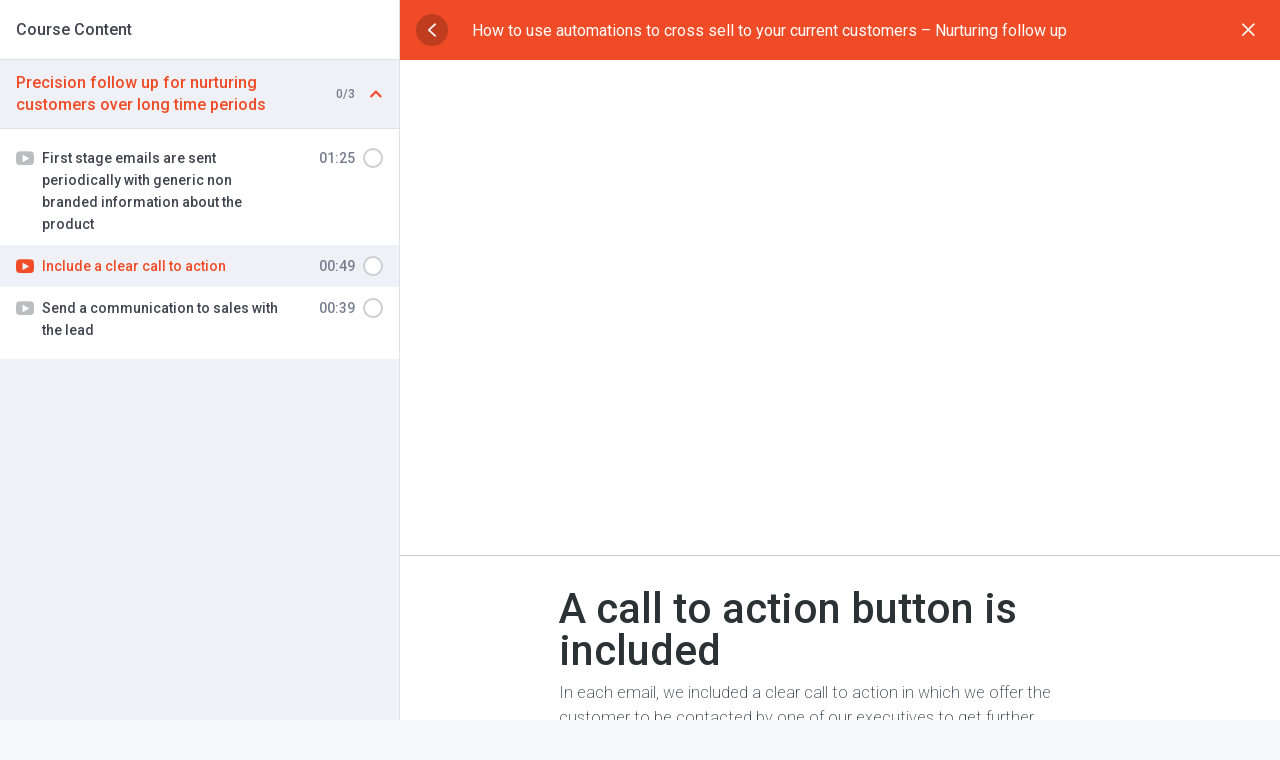

--- FILE ---
content_type: text/html; charset=utf-8
request_url: https://www.loom.com/embed/07da49e8d3fb4bd5b2fe0780f595d87c
body_size: 7039
content:
<!doctype html>
<html lang="en">

<head>
  <link rel="preconnect" href="https://cdn.loom.com">
  <link rel="preconnect" href="https://luna.loom.com">
  <meta charset="utf-8" />
<meta name="viewport" content="width=device-width" />
<meta http-equiv="X-UA-Compatible" content="IE=edge,chrome=1">
<title>MKT CSS INVEST Basic - Click to call me</title>


<link rel="alternate" type="application/json+oembed" href="https://www.loom.com/v1/oembed?url=https%3A%2F%2Fwww.loom.com%2Fshare%2F07da49e8d3fb4bd5b2fe0780f595d87c&format=json">
<link rel="alternate" type="text/xml+oembed" href="https://www.loom.com/v1/oembed?url=https%3A%2F%2Fwww.loom.com%2Fshare%2F07da49e8d3fb4bd5b2fe0780f595d87c&format=xml">


<meta name="slack-app-id" content="A9G1TH4S2">

<!-- SEO -->
<meta name="application-name" content="Loom" />
  <meta name="description" content="Use Loom to record quick videos of your screen and cam. Explain anything clearly and easily – and skip the meeting. An essential tool for hybrid workplaces." />

  <!-- open graph and twitter tags -->
    <meta property="og:site_name" content="Loom">
  <meta property="og:type" content="website">
  <meta property="og:url" content="https://www.loom.com">
  <meta property="og:title" content="MKT CSS INVEST Basic - Click to call me">
      <meta property="og:description" content="Use Loom to record quick videos of your screen and cam. Explain anything clearly and easily – and skip the meeting. An essential tool for hybrid workplaces." />
    <meta property="og:image" content="https://cdn.loom.com/assets/img/og/loom-banner.png">
  <meta property="og:image:width" content="1200">
  <meta property="og:image:height" content="600">
  <meta name="twitter:card" content="summary_large_image" />




<!-- Web App Icons -->
<meta name="application-name" content="Loom">
<meta name="mobile-web-app-capable" content="yes">
<meta name="theme-color" content="#ffffff">
<meta name="apple-mobile-web-app-capable" content="yes">
<meta name="apple-mobile-web-app-status-bar-style" content="black-translucent">
<meta name="apple-mobile-web-app-title" content="Loom">
<meta name="msapplication-TileColor" content="#b91d47">
<meta name="msapplication-TileImage" content="https://cdn.loom.com/assets/favicons-loom/mstile-150x150.png">

<link rel="icon" href="https://cdn.loom.com/assets/favicons-loom/favicon.ico" sizes="any">
<link rel="icon" href="https://cdn.loom.com/assets/favicons-loom/favicon.svg" type="image/svg+xml">
<link rel="icon" type="image/png" sizes="32x32" href="https://cdn.loom.com/assets/favicons-loom/favicon-32x32.png">
<link rel="icon" type="image/png" sizes="192x192" href="https://cdn.loom.com/assets/favicons-loom/android-chrome-192x192.png">
<link rel="apple-touch-icon" sizes="180x180" href="https://cdn.loom.com/assets/favicons-loom/apple-touch-icon-180x180.png">
<link rel="mask-icon" color="#625df5" href="https://cdn.loom.com/assets/favicons-loom/safari-pinned-tab.svg">


  <link rel="stylesheet" href="https://cdn.loom.com/assets/css/vendor-1-28992268812300b1.css" />

  <link rel="stylesheet" href="https://cdn.loom.com/assets/css/vendor-2-28992268812300b1.css" />

  <link rel="stylesheet" href="https://cdn.loom.com/assets/css/vendor-3-28992268812300b1.css" />

  <link rel="stylesheet" href="https://cdn.loom.com/assets/css/vendor-4-28992268812300b1.css" />

  <link rel="stylesheet" href="https://cdn.loom.com/assets/css/vendor-41-d4f9c068f095be5d.css" />

  <link rel="stylesheet" href="https://cdn.loom.com/assets/css/embed-video-f5a49639de2cb54d.css" />


<script nonce="Ul75elZ+T7MVKhqLCaFMC0RJYEoJydZlSXErUVhyA1/fnkWP">
  window._LOOM_ = "%7O%22NGYNFFVNA_SRNGHER_TNGRF_NCV_XRL%22%3N%229ro5168p-32r7-4nsp-n17q-pp4oppnr60np%22%2P%22OVYYVAT_ERPNCGPUN_FVGR_XRL%22%3N%226Yq-a7bHNNNNNWKXybyTXC7sCMus-WzaKnlg9CA5%22%2P%22PUEBZR_RKGRAFVBA_VQ%22%3N%22yvrpoqqzxvvvuarqbozyzvyyubqwxqzo%22%2P%22PYVRAG_YBT_YRIRYF%22%3N%22sngny%2Preebe%2Pjnea%2Pvasb%22%2P%22PYBHQSEBAG_HEV%22%3N%22pqa.ybbz.pbz%22%2P%22NIFREIRE_PYBHQSEBAG_HEV%22%3N%22yhan.ybbz.pbz%22%2P%22RYRIVB_NPPBHAG_VQ%22%3N%225p7qp041087r9%22%2P%22TBBTYR_NCV_PYVRAG_VQ%22%3N%22443240113960-6zw529e3e24tcc4p9h57a9aqet01v911.nccf.tbbtyrhfrepbagrag.pbz%22%2P%22YBBZ_QRFXGBC_CEBGBPBY%22%3N%22ybbzQrfxgbc%3N%2S%2S%22%2P%22ZHK_RAI_XRL%22%3N%229ntt7cyq771c850zs45zfatc3%22%2P%22CHFU_FREIRE_CHOYVP_XRL%22%3N%22OSMAlOrBig4yrVK8OhRu7u2-7lFWCL2bSfWdV5HyfTxa57ZKc924pqoufgdF69Uz-IYo1wXEEm4LnRu7qTeFKFZ%22%2P%22FGEVCR_CHOYVP_XRL%22%3N%22cx_yvir_ZT87GpsZRyPHEEBsexfSFZ8k%22%2P%22QNGNQBT_EHZ_NCCYVPNGVBA_VQ%22%3N%227ns92855-r997-4q9o-nn41-839r1p64r6s3%22%2P%22QNGNQBT_EHZ_PYVRAG_GBXRA%22%3N%22choo1955571qp736r541o72313p6942242s%22%2P%22QNGNQBT_EHZ_RANOYR%22%3N%22gehr%22%2P%22QNGNQBT_EHZ_FREIVPR%22%3N%22ybbz-cebq%22%2P%22QNGNQBT_EHZ_FRFFVBA_FNZCYR_ENGR%22%3N%2215%22%2P%22QNGNQBT_EHZ_FRFFVBA_ERCYNL_FNZCYR_ENGR%22%3N%2215%22%2P%22QNGNQBT_YBT_PYVRAG_GBXRA%22%3N%22cho6n5r653719oonqp7o8q28o628o09oq41%22%2P%22QNGNQBT_YBT_RANOYR%22%3N%22gehr%22%2P%22QNGNQBT_YBT_FNZCYR_ENGR%22%3N%2210%22%2P%22QNGNQBT_YBT_FREIVPR%22%3N%22jroncc%22%2P%22YBBZ_FQX_NCV_XRL%22%3N%22677no500-qo70-4087-91ns-6rsqo06sss68%22%2P%22CNPXNTRF_PYBHQSEBAG_HEV%22%3N%22cnpxntrf.ybbz.pbz%22%2P%22FRAGEL_ERCYNLF_BA_REEBE_FNZCYR_ENGR%22%3N%220.001%22%2P%22SO_NCC_VQ%22%3N%221591221991190878%22%2P%22NQZVA_UHO_HEV%22%3N%22nqzva.ngynffvna.pbz%22%2P%22NABA_PBBXVR_QBZNVA%22%3N%22ybbz.pbz%22%2P%22NGYNFFVNA_PYBHQ_BCRENGVBANY_HEV%22%3N%22uggcf%3N%2S%2Spybhq-bcrengvbany.cebq.ngy-cnnf.arg%2Spybhq-cebivfvbare%2Sgranag-qnfuobneq%22%2P%22NGYNFFVNA_TBIREANGBE_HEV%22%3N%22uggcf%3N%2S%2Stbireangbe-hv.cebq-rnfg.sebagraq.choyvp.ngy-cnnf.arg%22%2P%22NGYNFFVNA_BVQP_VAVGVNGVBA_EBHGR%22%3N%22uggcf%3N%2S%2Svq.ngynffvna.pbz%22%2P%22NGYNFFVNA_CEBSVYR_ZNANTRZRAG_HEV%22%3N%22uggcf%3N%2S%2Svq.ngynffvna.pbz%2Sznantr-cebsvyr%2Scebsvyr-naq-ivfvovyvgl%22%2P%22NGYNFFVNA_FABBCE_HEV%22%3N%22uggcf%3N%2S%2Sfabbce.cebq.ngy-cnnf.arg%2Spf%22%2P%22YBBZ_ONER_HEV%22%3N%22ybbz.pbz%22%2P%22YBBZ_ERPBEQ_JF_HEV%22%3N%22erpbeq.ybbz.pbz%22%2P%22YBBZ_FFE_HFRE_FUNQBJ_GRFG_RANOYR%22%3N%22gehr%22%2P%22YBBZ_FFE_HFRE_FUNQBJ_GRFG_VTABER_CNGUF%22%3N%22%5O%5Q%22%2P%22YBBZ_HEV%22%3N%22jjj.ybbz.pbz%22%2P%22YBBZ_IREFVBA%22%3N%22q542q79%22%2P%22YBBZ_IREFVBA_AHZREVP%22%3N68666%2P%22ABQR_RAI%22%3N%22cebqhpgvba%22%7Q";



  window.__APOLLO_STATE__ = {"ROOT_QUERY":{"__typename":"Query","getCurrentUser":{"__typename":"UserNotLoggedIn"},"fetchVideoTranscript({\"captionsLanguageSelection\":null,\"password\":null,\"videoId\":\"07da49e8d3fb4bd5b2fe0780f595d87c\"})":{"__ref":"VideoTranscriptDetails:8562275"},"getVideo({\"id\":\"07da49e8d3fb4bd5b2fe0780f595d87c\",\"password\":null})":{"__ref":"RegularUserVideo:07da49e8d3fb4bd5b2fe0780f595d87c"}},"VideoTranscriptDetails:8562275":{"__typename":"VideoTranscriptDetails","idv2":"8562275","video_id":"07da49e8d3fb4bd5b2fe0780f595d87c","s3_id":"07da49e8d3fb4bd5b2fe0780f595d87c","version":1,"transcript_url":"mediametadata/transcription/07da49e8d3fb4bd5b2fe0780f595d87c-1.json","captions_url":"mediametadata/captions/07da49e8d3fb4bd5b2fe0780f595d87c-1.vtt","processing_service":"rev_ai_async","transcription_status":"success","processing_start_time":"2021-04-07T19:01:37.665Z","processing_end_time":"2021-04-07T19:02:03.065Z","createdAt":"2021-04-07T19:00:39.001Z","updatedAt":"2021-04-07T19:02:03.210Z","source_url":"https://cdn.loom.com/mediametadata/transcription/07da49e8d3fb4bd5b2fe0780f595d87c-1.json?Policy=[base64]&Key-Pair-Id=APKAJQIC5BGSW7XXK7FQ&Signature=a1GLIpuJ2tb2LKejUrBLma3TXafHq2KxrZgxiStbI9959DdgcUJO%7E86CdzeArwxRaoryEMhwxsG%7EfAxB7EFmQCQ5ePp-t23E3mzxx71KChZU7B0AVe1bgX6NMD5co005IHjrnAdDZtW6r3zx05ggre0u1%7E%7EjijiMncEldbYSpHNqZySaSKa5PjmjrhViaLQrlr9zMWEOd3o1nB8ENVQgYvVreoMzgV%7EqR%7EfDRO5UeiU8YbTj-m5nb0k6plfT%7E5v3iqn0Gbwgz2ZsMOOYcImWVg3WRGHTe7A4FqTOeq9Vgv9SP2dz0Nfi4u8l2lw0cWtkcTE-5pJegXUj1f0KcN3hMg__","captions_source_url":"https://cdn.loom.com/mediametadata/captions/07da49e8d3fb4bd5b2fe0780f595d87c-1.vtt?Policy=[base64]&Key-Pair-Id=APKAJQIC5BGSW7XXK7FQ&Signature=tqWtB5JAe8dkF89mRZfZ71jRvgSXq7t9oo0%7ETuMpZMIqJ%7EZrNpDPjrcJQ0beDPCOZ7kFowB7fLd7c8WI1d1OEGWT3FDtLnHp2emPCU3OyxVbaiPkZcAOt9buIobj4fGNl8teH79svI6emYqoKHqK5hPnFH11nk%7EEdMaR43jK6xXL7smlKCYCo4TF%7E5Dsdv78sg9UCtIIOuaytcUqft7kRqZWZ5eR9Zo93ZSnnkGhuWsGcUlM%7E-%7EphKOBMX4Ykw2po7QTnArGH%7EbLvKSG2OtbFi8hOugyUrSfO8aoSdwh%7EFNnM8HH3AOF-CuuREsqO%7E-XTex0Lync3K7DnekcJVWJ%7EA__","captionsTranslatedLanguage":null,"captionsInOriginalLanguage":true,"captionsTranslationInProgress":false,"captionTranslationErrorFallback":true,"filler_words":{"ranges":[]},"silences":{},"language":null},"Avatar:{\"thumb\":\"https://secure.gravatar.com/avatar/eca6aeaa7f35ee9676105e78f784ae25?d=https%3A%2F%2Favatar-management--avatars.us-west-2.prod.public.atl-paas.net%2Finitials%2FTF-0.png\"}":{"__typename":"Avatar","name":"https://secure.gravatar.com/avatar/eca6aeaa7f35ee9676105e78f784ae25?d=https%3A%2F%2Favatar-management--avatars.us-west-2.prod.public.atl-paas.net%2Finitials%2FTF-0.png","large":"https://secure.gravatar.com/avatar/eca6aeaa7f35ee9676105e78f784ae25?d=https%3A%2F%2Favatar-management--avatars.us-west-2.prod.public.atl-paas.net%2Finitials%2FTF-0.png","thumb":"https://secure.gravatar.com/avatar/eca6aeaa7f35ee9676105e78f784ae25?d=https%3A%2F%2Favatar-management--avatars.us-west-2.prod.public.atl-paas.net%2Finitials%2FTF-0.png","iosLarge":"https://secure.gravatar.com/avatar/eca6aeaa7f35ee9676105e78f784ae25?d=https%3A%2F%2Favatar-management--avatars.us-west-2.prod.public.atl-paas.net%2Finitials%2FTF-0.png","iosThumb":"https://secure.gravatar.com/avatar/eca6aeaa7f35ee9676105e78f784ae25?d=https%3A%2F%2Favatar-management--avatars.us-west-2.prod.public.atl-paas.net%2Finitials%2FTF-0.png","isAtlassianMastered":true},"RegularUser:9901397":{"__typename":"RegularUser","id":"9901397","first_name":"Tati","display_name":"Tati Fernandez","avatars":[{"__ref":"Avatar:{\"thumb\":\"https://secure.gravatar.com/avatar/eca6aeaa7f35ee9676105e78f784ae25?d=https%3A%2F%2Favatar-management--avatars.us-west-2.prod.public.atl-paas.net%2Finitials%2FTF-0.png\"}"}],"status":"verified","profile":null},"RegularUserVideo:07da49e8d3fb4bd5b2fe0780f595d87c":{"__typename":"RegularUserVideo","id":"07da49e8d3fb4bd5b2fe0780f595d87c","defaultThumbnails":{"__typename":"VideoDefaultThumbnailsSources","default":"sessions/thumbnails/07da49e8d3fb4bd5b2fe0780f595d87c-00001.gif","static":"sessions/thumbnails/07da49e8d3fb4bd5b2fe0780f595d87c-00001.jpg"},"signedThumbnails":{"__typename":"VideoThumbnailsSources","animatedPreview":"sessions/thumbnails/07da49e8d3fb4bd5b2fe0780f595d87c-00001.mp4","default":"sessions/thumbnails/07da49e8d3fb4bd5b2fe0780f595d87c-00001.jpg","default4X3":"sessions/thumbnails/07da49e8d3fb4bd5b2fe0780f595d87c-4x3.jpg","defaultPlay":"sessions/thumbnails/07da49e8d3fb4bd5b2fe0780f595d87c-with-play.jpg","ogFull":null,"full":null,"fullPlay":null,"defaultGif":"sessions/thumbnails/07da49e8d3fb4bd5b2fe0780f595d87c-00001.gif","defaultGifPlay":"sessions/thumbnails/public/07da49e8d3fb4bd5b2fe0780f595d87c-with-play.gif"},"nullableRawCdnUrl({\"acceptableMimes\":[\"DASH\"],\"password\":null})":{"__typename":"CloudfrontSignedUrlPayload","url":"https://cdn.loom.com/sessions/raw/07da49e8d3fb4bd5b2fe0780f595d87c-manifest.mpd?Policy=[base64]&Key-Pair-Id=KQOSYIR44AIC0&Signature=[base64]","credentials":{"__typename":"CloudfrontSignedCredentialsPayload","Policy":"[base64]","Signature":"W-mb5Si6WRq0-2iRsNzORuoaxXaj~J7s3K-XvadkKOVBpHb8Rt9LRXbmDPELOSzHlrzknQZgZNyE3qBa4rWjRFURPF51yC~4axbiV7Bfre0OA4l2h3Mh7Gzu0KahxvboMuEKW7i8uoFHXHfw~QUlLBcqIpEylJWCXrjwDQG2S-Wdicb2t~H10Hbpv6-tO-yqkSJOR~3H-JXo1Q-034cpJ2z3ewOtekw4PveaxJOuZnidnlar6QNGgPrmpENgHDxOH2jfejyjy-CyJHN8w9W0BeGr8ZRFuIWfCtQ7V2jPuAtJ8HR~xIItLrK9DHNTqfIbqa~6vhMu~g9VtZxiwX9asQ__","KeyPairId":"KQOSYIR44AIC0"}},"nullableRawCdnUrl({\"acceptableMimes\":[\"M3U8\"],\"password\":null})":{"__typename":"CloudfrontSignedUrlPayload","url":"https://luna.loom.com/id/07da49e8d3fb4bd5b2fe0780f595d87c/rev/87632b549a0a2a565bc3a866a2c43cde6d93fff112db8df9b297d60265cd02bc9/resource/hls/playlist.m3u8?Policy=[base64]&Signature=kivE68G%7EoJqRqDoew23vQZAYjGAcJZW8R0aH2LzrHnjWi4GN0oB%7EKsKUMzBoHXDgMPFMWGpTigRshY1ax5Dg3Sn8yKxumDVRdHPQPgAG%7EJ6N70XJldn96gUDbxaul0%7E%7EY6iffStF6QDZJZ-X4XT-TULPeeGf2J7Lb3WhfaGjexzLnnUsRN%7EgXYxNr0CO-toQ0mCzubzoxOV2HTFGYSQf48ZQUCWKSDxwUu7zvWWopjT52e3FaNLO0pyHNyZ7We2FFPjYEPQN7yHLchw6lVmYZZSxoHcE%7Ewi-YrAccIZiO7IlYvC2JVmN2x5QckZuLplhGc7bfWgpOMHrBeiVPN118A__&Key-Pair-Id=APKAJQIC5BGSW7XXK7FQ","credentials":{"__typename":"CloudfrontSignedCredentialsPayload","Policy":"[base64]","Signature":"kivE68G~oJqRqDoew23vQZAYjGAcJZW8R0aH2LzrHnjWi4GN0oB~KsKUMzBoHXDgMPFMWGpTigRshY1ax5Dg3Sn8yKxumDVRdHPQPgAG~J6N70XJldn96gUDbxaul0~~Y6iffStF6QDZJZ-X4XT-TULPeeGf2J7Lb3WhfaGjexzLnnUsRN~gXYxNr0CO-toQ0mCzubzoxOV2HTFGYSQf48ZQUCWKSDxwUu7zvWWopjT52e3FaNLO0pyHNyZ7We2FFPjYEPQN7yHLchw6lVmYZZSxoHcE~wi-YrAccIZiO7IlYvC2JVmN2x5QckZuLplhGc7bfWgpOMHrBeiVPN118A__","KeyPairId":"APKAJQIC5BGSW7XXK7FQ"}},"active_video_transcript_id":"8562275","archived":false,"chapters":null,"comments_enabled":true,"comments_email_enabled":true,"complete":true,"createdAt":"2021-04-07T19:00:38.968Z","cta":{"__typename":"CTA","enabled":false,"url":null,"text":null,"mods":{"color":"#FFFFFF","border_radius":2,"background_color":"#FF623E"},"is_auto":null,"approved_at":null},"currentUserCanEdit":false,"currentUserHasWatched":null,"current_user_is_owner":false,"description":null,"download_enabled":true,"downloadable":true,"downloadableBy":"anyone","email_gate_video_type":"NONE","stylizedCaptions":false,"viewerCaptionsOn":false,"folder_id":"345587d85691438daec9f300e8f0a1ba","folder":null,"hasBackground":false,"hasOverlay":false,"isCommunityLoom":false,"isOnWatchLaterList":false,"isParentOfPersonalizedCopies":false,"personalizationType":null,"isMeetingRecording":false,"calendarMeetingGuid":null,"is_protected":false,"isTeamShared":false,"loom_branded_player":true,"name":"MKT CSS INVEST Basic - Click to call me","needs_password":false,"organization_idv2":"9927875","organization":null,"owner_id":9901397,"owner":{"__ref":"RegularUser:9901397"},"privacy":"public","processing_information":{"__typename":"ProcessingInformation","instant_editing_enabled":false,"noise_cancellation_type":null,"replacements":null,"trim_id":null,"trim_ranges":[],"videoUploadMessage":null,"videoUploadValid":null,"trim_progress":null,"split_segment_ttl":null},"record_reply_enabled":true,"s3_id":"07da49e8d3fb4bd5b2fe0780f595d87c","salesforce_engagement_tracking":false,"show_analytics_to_viewer":true,"show_transcript_to_viewer":true,"spaces":null,"suggested_playback_rate":"none","use_emojis":true,"use_gif":true,"video_properties":{"__typename":"VideoProperties","avgBitRate":null,"client":null,"camera_enabled":null,"client_version":null,"countdown":null,"duration":49,"durationMs":49000,"externalUpload":null,"format":"dash","height":720,"ingestion_type":null,"liveRewindTrimmedSections":null,"mediaMetadataRotation":null,"microphone_enabled":true,"os":null,"os_version":null,"recordingClient":"extension","recording_type":"screen_cam","recording_version":"v5","screen_type":"tab","sdkPartnerIdv2":null,"tab_audio":null,"trim_duration":null,"width":1280},"playable_duration":49,"signedDefaultThumbnails":{"__typename":"VideoDefaultThumbnailsSources","default":"sessions/thumbnails/07da49e8d3fb4bd5b2fe0780f595d87c-00001.gif","static":"sessions/thumbnails/07da49e8d3fb4bd5b2fe0780f595d87c-00001.jpg"},"source_duration":49,"thumbnails":{"__typename":"VideoThumbnailsSources","default":"sessions/thumbnails/07da49e8d3fb4bd5b2fe0780f595d87c-00001.jpg","default4X3":"sessions/thumbnails/07da49e8d3fb4bd5b2fe0780f595d87c-4x3.jpg","defaultPlay":"sessions/thumbnails/07da49e8d3fb4bd5b2fe0780f595d87c-with-play.jpg","ogFull":null,"full":null,"fullPlay":null,"defaultGif":"sessions/thumbnails/07da49e8d3fb4bd5b2fe0780f595d87c-00001.gif","defaultGifPlay":"sessions/thumbnails/public/07da49e8d3fb4bd5b2fe0780f595d87c-with-play.gif","animatedPreview":"sessions/thumbnails/07da49e8d3fb4bd5b2fe0780f595d87c-00001.mp4"},"viewerNeedsPermission":false,"viewers_can_weave":true,"views":{"__typename":"RegularUserVideoViewCounts","total":6,"distinct":4,"named":null},"visibility":"owner","waveform_generation":null,"white_label_player":false}};

</script>


<link
  rel="stylesheet"
  href="https://ds-cdn.prod-east.frontend.public.atl-paas.net/assets/font-rules/v5/atlassian-fonts.css"
  as="style"
/>

<link rel="preconnect" href="https://ds-cdn.prod-east.frontend.public.atl-paas.net" />
<link
  rel="preload"
  href="https://ds-cdn.prod-east.frontend.public.atl-paas.net/assets/fonts/atlassian-sans/v3/AtlassianSans-latin.woff2"
  as="font"
  type="font/woff2"
  crossorigin
/>
<link
  rel="preload stylesheet"
  href="https://ds-cdn.prod-east.frontend.public.atl-paas.net/assets/font-rules/v5/atlassian-fonts.css"
  as="style"
/>


  <meta name="robots" content="noindex">
  <!--    NOTE: Please do not remove the script tag below! -->
  <!--    It is essential for making embeds function inside of Atlassian products -->
  <!--    We pull the AAID from the window.aaid object to set the x-atlassian-auth-aaid header-->
  <script nonce="Ul75elZ+T7MVKhqLCaFMC0RJYEoJydZlSXErUVhyA1/fnkWP">
    
  </script>
</head>

<body>
  <main id="container">
  </main>

  
  <script nonce="Ul75elZ+T7MVKhqLCaFMC0RJYEoJydZlSXErUVhyA1/fnkWP" src="https://cdn.loom.com/assets/js/0runtime-30717eac2e424559.js"></script>
  
  <script nonce="Ul75elZ+T7MVKhqLCaFMC0RJYEoJydZlSXErUVhyA1/fnkWP" src="https://cdn.loom.com/assets/js/vendor-0-d3c761084258cad5.js"></script>
  
  <script nonce="Ul75elZ+T7MVKhqLCaFMC0RJYEoJydZlSXErUVhyA1/fnkWP" src="https://cdn.loom.com/assets/js/vendor-1-dc4a02f9e6b250fc.js"></script>
  
  <script nonce="Ul75elZ+T7MVKhqLCaFMC0RJYEoJydZlSXErUVhyA1/fnkWP" src="https://cdn.loom.com/assets/js/vendor-2-44c187f425d7cf9c.js"></script>
  
  <script nonce="Ul75elZ+T7MVKhqLCaFMC0RJYEoJydZlSXErUVhyA1/fnkWP" src="https://cdn.loom.com/assets/js/vendor-3-923658f45e27cffd.js"></script>
  
  <script nonce="Ul75elZ+T7MVKhqLCaFMC0RJYEoJydZlSXErUVhyA1/fnkWP" src="https://cdn.loom.com/assets/js/vendor-4-b9c28b42d9d60c65.js"></script>
  
  <script nonce="Ul75elZ+T7MVKhqLCaFMC0RJYEoJydZlSXErUVhyA1/fnkWP" src="https://cdn.loom.com/assets/js/vendor-5-c5487dcc863b1a7e.js"></script>
  
  <script nonce="Ul75elZ+T7MVKhqLCaFMC0RJYEoJydZlSXErUVhyA1/fnkWP" src="https://cdn.loom.com/assets/js/vendor-6-edc2e5c465bcedf2.js"></script>
  
  <script nonce="Ul75elZ+T7MVKhqLCaFMC0RJYEoJydZlSXErUVhyA1/fnkWP" src="https://cdn.loom.com/assets/js/vendor-7-a6508283f840cfe1.js"></script>
  
  <script nonce="Ul75elZ+T7MVKhqLCaFMC0RJYEoJydZlSXErUVhyA1/fnkWP" src="https://cdn.loom.com/assets/js/vendor-8-26b3b457532e4490.js"></script>
  
  <script nonce="Ul75elZ+T7MVKhqLCaFMC0RJYEoJydZlSXErUVhyA1/fnkWP" src="https://cdn.loom.com/assets/js/vendor-9-50d28f22c5d80a91.js"></script>
  
  <script nonce="Ul75elZ+T7MVKhqLCaFMC0RJYEoJydZlSXErUVhyA1/fnkWP" src="https://cdn.loom.com/assets/js/vendor-10-1c0b33662e4b079d.js"></script>
  
  <script nonce="Ul75elZ+T7MVKhqLCaFMC0RJYEoJydZlSXErUVhyA1/fnkWP" src="https://cdn.loom.com/assets/js/vendor-11-70ad168b12b71251.js"></script>
  
  <script nonce="Ul75elZ+T7MVKhqLCaFMC0RJYEoJydZlSXErUVhyA1/fnkWP" src="https://cdn.loom.com/assets/js/vendor-12-43e118ab81eda29e.js"></script>
  
  <script nonce="Ul75elZ+T7MVKhqLCaFMC0RJYEoJydZlSXErUVhyA1/fnkWP" src="https://cdn.loom.com/assets/js/vendor-13-cfb9c7ade53d17c4.js"></script>
  
  <script nonce="Ul75elZ+T7MVKhqLCaFMC0RJYEoJydZlSXErUVhyA1/fnkWP" src="https://cdn.loom.com/assets/js/vendor-14-b8ecd07f8ace1de7.js"></script>
  
  <script nonce="Ul75elZ+T7MVKhqLCaFMC0RJYEoJydZlSXErUVhyA1/fnkWP" src="https://cdn.loom.com/assets/js/vendor-15-bcd08d040586a42c.js"></script>
  
  <script nonce="Ul75elZ+T7MVKhqLCaFMC0RJYEoJydZlSXErUVhyA1/fnkWP" src="https://cdn.loom.com/assets/js/vendor-16-24cf94edd048464f.js"></script>
  
  <script nonce="Ul75elZ+T7MVKhqLCaFMC0RJYEoJydZlSXErUVhyA1/fnkWP" src="https://cdn.loom.com/assets/js/vendor-17-dfb0bec92660f1dd.js"></script>
  
  <script nonce="Ul75elZ+T7MVKhqLCaFMC0RJYEoJydZlSXErUVhyA1/fnkWP" src="https://cdn.loom.com/assets/js/vendor-18-44d343284cf19c11.js"></script>
  
  <script nonce="Ul75elZ+T7MVKhqLCaFMC0RJYEoJydZlSXErUVhyA1/fnkWP" src="https://cdn.loom.com/assets/js/vendor-19-b9de021d32edbd7c.js"></script>
  
  <script nonce="Ul75elZ+T7MVKhqLCaFMC0RJYEoJydZlSXErUVhyA1/fnkWP" src="https://cdn.loom.com/assets/js/vendor-20-6eaa315645df925c.js"></script>
  
  <script nonce="Ul75elZ+T7MVKhqLCaFMC0RJYEoJydZlSXErUVhyA1/fnkWP" src="https://cdn.loom.com/assets/js/vendor-9264a70b-0ae695aa4afccc00.js"></script>
  
  <script nonce="Ul75elZ+T7MVKhqLCaFMC0RJYEoJydZlSXErUVhyA1/fnkWP" src="https://cdn.loom.com/assets/js/vendor-619f19a7-6c5f852434aad6ad.js"></script>
  
  <script nonce="Ul75elZ+T7MVKhqLCaFMC0RJYEoJydZlSXErUVhyA1/fnkWP" src="https://cdn.loom.com/assets/js/vendor-23-699e69a4efda4704.js"></script>
  
  <script nonce="Ul75elZ+T7MVKhqLCaFMC0RJYEoJydZlSXErUVhyA1/fnkWP" src="https://cdn.loom.com/assets/js/vendor-24-a1fe2dfcff4d3b16.js"></script>
  
  <script nonce="Ul75elZ+T7MVKhqLCaFMC0RJYEoJydZlSXErUVhyA1/fnkWP" src="https://cdn.loom.com/assets/js/vendor-25-70cf089a0c342498.js"></script>
  
  <script nonce="Ul75elZ+T7MVKhqLCaFMC0RJYEoJydZlSXErUVhyA1/fnkWP" src="https://cdn.loom.com/assets/js/vendor-26-0ba9b9ca0ae12658.js"></script>
  
  <script nonce="Ul75elZ+T7MVKhqLCaFMC0RJYEoJydZlSXErUVhyA1/fnkWP" src="https://cdn.loom.com/assets/js/vendor-27-54c4c13f9a8ba511.js"></script>
  
  <script nonce="Ul75elZ+T7MVKhqLCaFMC0RJYEoJydZlSXErUVhyA1/fnkWP" src="https://cdn.loom.com/assets/js/vendor-28-d959f5a21029502c.js"></script>
  
  <script nonce="Ul75elZ+T7MVKhqLCaFMC0RJYEoJydZlSXErUVhyA1/fnkWP" src="https://cdn.loom.com/assets/js/vendor-29-98060c63bec7db71.js"></script>
  
  <script nonce="Ul75elZ+T7MVKhqLCaFMC0RJYEoJydZlSXErUVhyA1/fnkWP" src="https://cdn.loom.com/assets/js/vendor-30-582560da04d99a79.js"></script>
  
  <script nonce="Ul75elZ+T7MVKhqLCaFMC0RJYEoJydZlSXErUVhyA1/fnkWP" src="https://cdn.loom.com/assets/js/vendor-31-9abfad4c50c4e974.js"></script>
  
  <script nonce="Ul75elZ+T7MVKhqLCaFMC0RJYEoJydZlSXErUVhyA1/fnkWP" src="https://cdn.loom.com/assets/js/vendor-32-d220eb751a49350c.js"></script>
  
  <script nonce="Ul75elZ+T7MVKhqLCaFMC0RJYEoJydZlSXErUVhyA1/fnkWP" src="https://cdn.loom.com/assets/js/vendor-33-ffd6f524ace7ad0b.js"></script>
  
  <script nonce="Ul75elZ+T7MVKhqLCaFMC0RJYEoJydZlSXErUVhyA1/fnkWP" src="https://cdn.loom.com/assets/js/vendor-34-6b48669751898e1d.js"></script>
  
  <script nonce="Ul75elZ+T7MVKhqLCaFMC0RJYEoJydZlSXErUVhyA1/fnkWP" src="https://cdn.loom.com/assets/js/vendor-35-8f967a64c79b37bd.js"></script>
  
  <script nonce="Ul75elZ+T7MVKhqLCaFMC0RJYEoJydZlSXErUVhyA1/fnkWP" src="https://cdn.loom.com/assets/js/vendor-36-6f563953ff3f684e.js"></script>
  
  <script nonce="Ul75elZ+T7MVKhqLCaFMC0RJYEoJydZlSXErUVhyA1/fnkWP" src="https://cdn.loom.com/assets/js/vendor-37-3abcdbc3426090a9.js"></script>
  
  <script nonce="Ul75elZ+T7MVKhqLCaFMC0RJYEoJydZlSXErUVhyA1/fnkWP" src="https://cdn.loom.com/assets/js/vendor-38-31cd96b0beae33a2.js"></script>
  
  <script nonce="Ul75elZ+T7MVKhqLCaFMC0RJYEoJydZlSXErUVhyA1/fnkWP" src="https://cdn.loom.com/assets/js/vendor-39-eeccc55becf691cb.js"></script>
  
  <script nonce="Ul75elZ+T7MVKhqLCaFMC0RJYEoJydZlSXErUVhyA1/fnkWP" src="https://cdn.loom.com/assets/js/vendor-40-fa229c691ad7f221.js"></script>
  
  <script nonce="Ul75elZ+T7MVKhqLCaFMC0RJYEoJydZlSXErUVhyA1/fnkWP" src="https://cdn.loom.com/assets/js/vendor-41-1b7af6ae73e232a0.js"></script>
  
  <script nonce="Ul75elZ+T7MVKhqLCaFMC0RJYEoJydZlSXErUVhyA1/fnkWP" src="https://cdn.loom.com/assets/js/vendor-42-ab673965993f3111.js"></script>
  
  <script nonce="Ul75elZ+T7MVKhqLCaFMC0RJYEoJydZlSXErUVhyA1/fnkWP" src="https://cdn.loom.com/assets/js/embed-video-90be694224dab562.js"></script>
  
  
  <script nonce="Ul75elZ+T7MVKhqLCaFMC0RJYEoJydZlSXErUVhyA1/fnkWP"
  
      type="text/javascript"
  >
    !function(){var analytics=window.analytics=window.analytics||[];if(!analytics.initialize)if(analytics.invoked)window.console&&console.error&&console.error("Segment snippet included twice.");else{analytics.invoked=!0;analytics.methods=["trackSubmit","trackClick","trackLink","trackForm","pageview","identify","reset","group","track","ready","alias","debug","page","once","off","on","addSourceMiddleware","addIntegrationMiddleware","setAnonymousId","addDestinationMiddleware"];analytics.factory=function(e){return function(){var t=Array.prototype.slice.call(arguments);t.unshift(e);analytics.push(t);return analytics}};for(var e=0;e<analytics.methods.length;e++){var key=analytics.methods[e];analytics[key]=analytics.factory(key)}analytics.load=function(key,e){var t=document.createElement("script");t.type="text/javascript";t.async=!0;t.src="https://evs.sgmt.loom.com/yhPeelcEJD/eejxbDiFfK.min.js";var n=document.getElementsByTagName("script")[0];n.parentNode.insertBefore(t,n);analytics._loadOptions=e};analytics.SNIPPET_VERSION="4.13.1";
  analytics.load("rggRFsCK29LOKVGyTLpt9xoXVhNNXaP6", { "integrations": {"Google Analytics":true,"Intercom":false} });

  
  }}();
</script>

  
</body>

</html>


--- FILE ---
content_type: text/css; charset=UTF-8
request_url: https://academy.danaconnect.com/wp-content/themes/edumax/style.css?ver=6.8.3
body_size: 685
content:
/*
Theme Name: Edumax
Theme URI: http://demo.themeum.com/wordpress/edumax
Author: Themeum
Author URI: http://themeum.com/
Description: Exclusive eLearning solution on WordPress for educators, coaching centers & academic institutes Ever thought of creating an online learning platform? Get Edumax and build a complete eLearning website today. It’s an all-in-one WordPress LMS theme to create courses and sell them online. Edumax is perfectly built for individual educators, schools, training institutes, coaching centers, and any other type of academies.
Version: 1.0.7
License: GNU General Public License v2 or later
License URI: http://www.gnu.org/licenses/gpl-2.0.html
Tags: right-sidebar, two-columns
Text Domain: edumax
*/

/* -------------------------------------- *
*           Default WP CSS                *
* --------------------------------------- */

img{
    max-width: 100%;
    height: auto;
}
a{
    text-decoration: none !important;
}
html {
    width: 100%;
    height: 100%;
}
.screen-reader-text {
    clip: rect(1px, 1px, 1px, 1px);
    position: absolute !important;
    height: 1px;
    width: 1px;
    overflow: hidden;
}
a:focus {
    outline: 0;
    outline-offset: 0;
}
.screen-reader-text:focus {
    background-color: #f1f1f1;
    border-radius: 3px;
    box-shadow: 0 0 2px 2px rgba(0, 0, 0, 0.6);
    clip: auto !important;
    color: #21759b;
    display: block;
    font-size: 14px;
    font-size: 0.875rem;
    font-weight: bold;
    height: auto;
    left: 5px;
    line-height: normal;
    padding: 15px 23px 14px;
    text-decoration: none;
    top: 5px;
    width: auto;
    z-index: 100000;
}
.gallery-caption {
    font-size: 12px;
}

.portfolio-items .portfolio-layout2 {
    transition: all 0.4s;
}


/* -------------------------------------- *
*           Wordpress Core                *
* --------------------------------------- */
.alignnone {
    margin: 5px 20px 20px 0;
}
.aligncenter,
div.aligncenter {
    display: block;
    margin: 5px auto 5px auto;
}
.alignright {
    float:right;
    margin: 5px 0 20px 20px;
}
.alignleft {
    float: left;
    margin: 5px 20px 20px 0;
}
a img.alignright {
    float: right;
    margin: 5px 0 20px 20px;
}
a img.alignnone {
    margin: 5px 20px 20px 0;
}
a img.alignleft {
    float: left;
    margin: 5px 20px 20px 0;
}
a img.aligncenter {
    display: block;
    margin-left: auto;
    margin-right: auto;
}
.wp-caption {
    background: #fff;
    border: 1px solid #f0f0f0;
    text-align: center;
}
.wp-caption.alignnone {
    margin: 0;
    padding: 0;
}
.wp-caption.alignleft {
    margin: 5px 20px 20px 0;
}
.wp-caption.alignright {
    margin: 5px 0 20px 20px;
}
.wp-caption img {
    border: 0 none;
    height: auto;
    margin: 0;
    max-width: 98.5%;
    padding: 0;
    width: auto;
}
.wp-caption p.wp-caption-text {
    font-size: 11px;
    line-height: 17px;
    margin: 0;
    padding: 0 4px 5px;
}
.screen-reader-text {
    clip: rect(1px, 1px, 1px, 1px);
    position: absolute !important;
    white-space: nowrap;
    height: 1px;
    width: 1px;
    overflow: hidden;
}
.screen-reader-text:focus {
    background-color: #f1f1f1;
    border-radius: 3px;
    box-shadow: 0 0 2px 2px rgba(0, 0, 0, 0.6);
    clip: auto !important;
    color: #21759b;
    display: block;
    font-size: 14px;
    font-size: 0.875rem;
    font-weight: bold;
    height: auto;
    left: 5px;
    line-height: normal;
    padding: 15px 23px 14px;
    text-decoration: none;
    top: 5px;
    width: auto;
    z-index: 100000;
}
.post-meta-info-list-in{
    margin: 40px 0 20px;
}
.novisible{
    visibility: hidden;
}
.tutor-login-title {
    max-width: 450px;
    margin: 0 auto 15px;
}
.edumax-course-pricing .tutor-course-loop-price .tutor-loop-cart-btn-wrap a,
.menu-footer-menu a,
.single_add_to_cart_button, a.tutor-button, .tutor-button, a.tutor-btn, .tutor-btn,
.login-modal-footer-inner a,
.edumax-lostpass a{
    transition: 400ms;
}
.edumax-course-pricing .tutor-course-loop-price .tutor-loop-cart-btn-wrap a:hover,
.edumax-lostpass a:hover{
    color: #006fa0;
}
.bottom-widget .widget_media_image img {
    width: 150px;
}
a,
.widget ul li, .widget ul li a{
    transition: 400ms;
}
a:hover {
    color: #006fa0;
}
.tutor-dashboard-header-display-name h4 {
    margin-bottom: 8px;
}
@media (max-width: 768px) {
    .tutor-course-header-h1 {
        font-size: 30px;
        line-height: 36px;
    }
    .subtitle-cover .page-leading {
        font-size: 36px;
        line-height: 48px;
    }
    .edumax-pagination {
        padding: 20px 0px 40px;
    }
}



--- FILE ---
content_type: text/css; charset=UTF-8
request_url: https://academy.danaconnect.com/wp-content/themes/edumax-child/style.css?ver=6.8.3
body_size: -302
content:
/*
Theme Name: Edumax child
Theme URI: http://demo.themeum.com/wordpress/edumax
Author: Themeum
Author URI: http://themeum.com/
Template: edumax
Description: Edumax Child Theme.
Version: 1.0.0
License: GNU General Public License v2 or later
License URI: http://www.gnu.org/licenses/gpl-2.0.html
Tags: right-sidebar, two-columns
Text Domain: edumax-child
*/
/* Oculta el bloque completo de "language-Level" en el filtro de cursos */
/* Oculta la sección completa que tenga inputs name="course_level[]" */
.single-filter:has(input[name="course_level[]"]) {
  display: none !important;
}

--- FILE ---
content_type: application/javascript; charset=UTF-8
request_url: https://academy.danaconnect.com/wp-content/plugins/edumax-core/assets/js/main.js?ver=6.8.3
body_size: 9
content:
/*global $:false
  _____ _
 |_   _| |__   ___ _ __ ___   ___ _   _ _ __ ___
   | | | '_ \ / _ \ '_ ` _ \ / _ \ | | | '_ ` _ \
   | | | | | |  __/ | | | | |  __/ |_| | | | | | |
   |_| |_| |_|\___|_| |_| |_|\___|\__,_|_| |_| |_|

*  --------------------------------------
*         Table of Content
*  --------------------------------------
*  01. Performer Single Page Load
*  02. Load More Pagination
*  03. Performer Slide
*  04. Google Map
*  05. Performer Tab
*  06. Gallery Popup
*  --------------------------------------
*  -------------------------------------- */
jQuery(document).ready(function($){
	'use strict';

    var dir = $("html").attr("dir");
    var rtl = false;
    if (dir == 'rtl') {
        rtl = true;
    }

    /**
     * custom tab
     */

    $('.edumax-course-custom-tab').each(function () {
        var $that = $(this);
        $(this).find('button').on('click', function () {
            $that.find('button').removeClass('active');
            $(this).addClass('active');
            $that.find("[data-tab-content]").hide();
            $that.find('[data-tab-content="'+ $(this).data('tab-toggle') +'"]').fadeIn(400);
        });
    });

    $('.edumax-login-tab-toggle').on('click', function (e) {
        e.preventDefault();
        var $tab_item = $(this).attr('href');
        $("[data-edumax-login-tab]").hide(0);
        $("[data-edumax-login-tab='"+ $tab_item.replace('#', '') +"']").fadeIn();
    });

    $('.edumax-modal-overlay, .edumax-login-modal-close').on('click',function () {
        $(".edumax-signin-modal-popup").fadeOut();
    });

    $(document).keyup(function(e) {
        if (e.keyCode === 27) {
            $(".edumax-signin-modal-popup").fadeOut();
        }
    });

    $('.login-popup').on('click', function (e) {
        e.preventDefault();
        $(".edumax-signin-modal-popup").fadeToggle();
    });


});


--- FILE ---
content_type: text/javascript
request_url: https://cdn.loom.com/assets/js/vendor-5-c5487dcc863b1a7e.js
body_size: 22832
content:
try{let e="undefined"!=typeof window?window:"undefined"!=typeof global?global:"undefined"!=typeof globalThis?globalThis:"undefined"!=typeof self?self:{},t=(new e.Error).stack;t&&(e._sentryDebugIds=e._sentryDebugIds||{},e._sentryDebugIds[t]="431b0f23-b9ef-4133-b4c0-c771ab8127be",e._sentryDebugIdIdentifier="sentry-dbid-431b0f23-b9ef-4133-b4c0-c771ab8127be")}catch(e){}("undefined"!=typeof window?window:"undefined"!=typeof global?global:"undefined"!=typeof globalThis?globalThis:"undefined"!=typeof self?self:{}).SENTRY_RELEASE={id:"d542d79"};"use strict";(self.webpackChunk_loomhq_web_client=self.webpackChunk_loomhq_web_client||[]).push([["7132"],{98449:function(e,t,r){r.d(t,{N:()=>i});var n=r(96049),a=class{constructor(e){this._ati=n.x.create({platformQualifier:e.platformQualifier||"cloud",resourceOwner:e.resourceOwner,resourceType:e.resourceType}),this._cloudId=""!==e.cloudId?e.cloudId:void 0,this._resourceId=e.resourceId}get platformQualifier(){return this._ati.platformQualifier}get cloudId(){return this._cloudId}get resourceOwner(){return this._ati.resourceOwner}get resourceType(){return this._ati.resourceType}get resourceId(){return this._resourceId}get ati(){return this._ati}equals(e){return this.toString()===e.toString()}toString(){return`ari:${this.platformQualifier}:${this.resourceOwner}:${this.cloudId||""}:${this.resourceType}/${this.resourceId}`}toJSON(){return this.toString()}toOpts(){return{platformQualifier:this.platformQualifier,resourceOwner:this.resourceOwner,cloudId:this.cloudId,resourceType:this.resourceType,resourceId:this.resourceId}}},o=class e extends a{constructor(e){super(e)}static create(t,r){let a={...t,resourceIdSegmentValues:{}},o=n.q.fromOpts(a,r);return new e(o)}static parse(t,r){let a=n.q.fromString(t,r);return new e(a)}static check(t){try{return e.parse(t.toString()),!0}catch(e){return!1}}asAnyAri(){return this}},i=class extends a{static check(e){try{return this.parse(e.toString()),!0}catch(e){return!1}}asAnyAri(){return o.parse(this.toString())}}},75201:function(e,t,r){r.d(t,{s:()=>i});var n=r(98449),a=r(96049),o={qualifier:"ari",platformQualifier:"cloud",cloudId:RegExp("^[a-zA-Z0-9_\\-.]{1,255}$"),resourceOwner:"confluence",resourceType:"page",resourceIdSlug:"{pageId}",resourceIdSegmentFormats:{pageId:/[0-9]+/}},i=class e extends n.N{constructor(e){super(e),this._siteId=e.cloudId||"",this._pageId=e.resourceIdSegmentValues.pageId}get siteId(){return this._siteId}get pageId(){return this._pageId}static create(t){let r={qualifier:o.qualifier,platformQualifier:o.platformQualifier,cloudId:t.siteId,resourceOwner:o.resourceOwner,resourceType:o.resourceType,resourceId:`${t.pageId}`,resourceIdSegmentValues:{pageId:t.pageId}},n=a.q.fromOpts(r,o);return new e(n)}static parse(t){let r=a.q.fromString(t,o);return new e(r)}getVariables(){return{siteId:this.siteId,pageId:this.pageId}}}},70562:function(e,t,r){r.d(t,{P:()=>i});var n=r(98449),a=r(96049),o={qualifier:"ari",platformQualifier:"cloud",cloudId:RegExp("^[a-zA-Z0-9_\\-.]{1,255}$"),resourceOwner:"loom",resourceType:"workspace",resourceIdSlug:"{activationId}",resourceIdSegmentFormats:{activationId:/[a-zA-Z0-9\-]+/}},i=class e extends n.N{constructor(e){super(e),this._siteId=e.cloudId||"",this._activationId=e.resourceIdSegmentValues.activationId}get siteId(){return this._siteId}get activationId(){return this._activationId}static create(t){let r={qualifier:o.qualifier,platformQualifier:o.platformQualifier,cloudId:t.siteId,resourceOwner:o.resourceOwner,resourceType:o.resourceType,resourceId:`${t.activationId}`,resourceIdSegmentValues:{activationId:t.activationId}},n=a.q.fromOpts(r,o);return new e(n)}static parse(t){let r=a.q.fromString(t,o);return new e(r)}getVariables(){return{siteId:this.siteId,activationId:this.activationId}}}},96049:function(e,t,r){r.d(t,{q:()=>u,x:()=>d});var n=class extends Error{};function a(e){if("cloud"!==e&&"third-party"!==e)throw new n(`Identifier must have a qualifier of 'cloud' or 'third-party'. Received: ${e}`)}function o(e){if("ati"!==e)throw new n(`ATI must have a qualifier of 'ati'. Received: ${e}`)}var i=class{static getIdentifierSegments(e,t){let r=e.split(":");if(r.length<t)throw new n(`Input string must have ${t} segments.`);return r.length>t?[...r.slice(0,4),r.slice(4,r.length).join(":")]:r}};function s(e,t){if(t&&e!==t)throw new n(`Invalid resource owner - ${e}, expected ${t}.`)}function c(e,t){if(t&&e!==t)throw new n(`Invalid resource type - ${e}, expected ${t}.`)}var u=class extends i{static fromString(e,t){let[r,n,a,o,i]=this.getIdentifierSegments(e,5),[s,...c]=i.split("/"),u={qualifier:r,platformQualifier:n,cloudId:o,resourceOwner:a,resourceType:s,resourceId:c.join("/"),resourceIdSegmentValues:null!=t&&t.resourceIdSlug?this.ariSegmentValuesFromSlug(t.resourceIdSlug,c.join("/"),Object.keys(t.resourceIdSegmentFormats)):{}};return this.fromOpts(u,t)}static fromOpts(e,t){let{qualifier:r="ari",platformQualifier:o="cloud",resourceOwner:i,cloudId:u,resourceId:l,resourceIdSegmentValues:d,resourceType:p}=e;return function(e){if("ari"!==e)throw new n(`ARI must have a qualifier of 'ari'. Received: ${e}`)}(r),a(o),function(e,t=RegExp("^[a-zA-Z0-9_\\-.]{0,255}$")){if(!e.match(t))throw new n(`Invalid cloud ID, expected ID of format ${t}.`)}(e.cloudId||"",null==t?void 0:t.cloudId),s(i,null==t?void 0:t.resourceOwner),c(p,null==t?void 0:t.resourceType),function(e,t){Object.entries(e).forEach(([e,r])=>{!function(e,t=RegExp("[!a-zA-Z0-9\\-_.~@:;{}=]+(/[!a-zA-Z0-9\\-_.~@:;{}=]+)*"),r="resourceId"){let a=RegExp(`^${t.source}$`);if(!e.match(a))throw new n(`Invalid ${r} - ${e}, expected ID of format ${a}.`)}(r,null==t?void 0:t[e],e)})}(d,null==t?void 0:t.resourceIdSegmentFormats),{qualifier:r,resourceOwner:i,resourceType:p,platformQualifier:o,cloudId:u,resourceId:l,resourceIdSegmentValues:d}}static ariSegmentValuesFromSlug(e,t,r){let a=RegExp("^"+e.replace(/\{(.*?)\}/g,"(?<$1>.*?)")+"$").exec(t);if(!a)throw new n(`Segment '${t}' don't match expected slug: ${e}`);return r.forEach(t=>{var r;if(!(null!=(r=a.groups)&&r[t]))throw new n(`No value supplied for '${t}' based on slug ${e}`)}),a.groups||{}}},l=class extends i{static fromString(e,t){let[r="ati",n="cloud",i,u]=this.getIdentifierSegments(e,4);return o(r),a(n),s(i,null==t?void 0:t.resourceOwner),c(u,null==t?void 0:t.resourceType),{platformQualifier:n,resourceOwner:i,resourceType:u}}static fromOpts(e,t){let{qualifier:r,platformQualifier:n,resourceOwner:i,resourceType:u}=e;return o(r),a(n),s(i,null==t?void 0:t.resourceOwner),c(u,null==t?void 0:t.resourceType),{platformQualifier:n,resourceOwner:i,resourceType:u}}},d=class e{constructor(e,t,r){this._platformQualifier=e,this._resourceOwner=t,this._resourceType=r}get platformQualifier(){return this._platformQualifier}get resourceOwner(){return this._resourceOwner}get resourceType(){return this._resourceType}static create(t){return new e(t.platformQualifier||"cloud",t.resourceOwner,t.resourceType)}static parse(t,r){let n=l.fromString(t,r);return new e(n.platformQualifier,n.resourceOwner,n.resourceType)}toString(){return`ati:${this.platformQualifier}:${this.resourceOwner}:${this.resourceType}`}toJSON(){return this.toString()}toOpts(){return{platformQualifier:this._platformQualifier,resourceOwner:this._resourceOwner,resourceType:this._resourceType}}}},12804:function(e,t,r){r.d(t,{CK:()=>c,bT:()=>s,dx:()=>u,sD:()=>l});var n=r(51034),a=r(39060);function o(e,t){var r=Object.keys(e);if(Object.getOwnPropertySymbols){var n=Object.getOwnPropertySymbols(e);t&&(n=n.filter(function(t){return Object.getOwnPropertyDescriptor(e,t).enumerable})),r.push.apply(r,n)}return r}function i(e){for(var t=1;t<arguments.length;t++){var r=null!=arguments[t]?arguments[t]:{};t%2?o(Object(r),!0).forEach(function(t){(0,n.A)(e,t,r[t])}):Object.getOwnPropertyDescriptors?Object.defineProperties(e,Object.getOwnPropertyDescriptors(r)):o(Object(r)).forEach(function(t){Object.defineProperty(e,t,Object.getOwnPropertyDescriptor(r,t))})}return e}var s="atl-bsc-consent-token",c="atl-bsc-consent-token-fallback",u=i(i({},((0,n.A)((0,n.A)((0,n.A)((0,n.A)((0,n.A)({},a.A7.StrictlyNecessary,!0),a.A7.Functional,!0),a.A7.Marketing,!0),a.A7.Analytics,!0),a.A7.Unknown,!0),(0,n.A)((0,n.A)((0,n.A)((0,n.A)((0,n.A)({},a.A7.StrictlyNecessary,!0),a.A7.Functional,!1),a.A7.Marketing,!1),a.A7.Analytics,!1),a.A7.Unknown,!1))),{},(0,n.A)((0,n.A)((0,n.A)({},a.RK.ConsentsAreDefault,!0),a.RK.UserIsAuthenticated,!1),a.RK.ConsentDataUnavailable,!0)),l="003"},83869:function(e,t,r){r.d(t,{Ol:()=>eo});var n,a,o,i,s,c,u,l,d,p,f,h,g,m=r(12958),v=r(77408),y=r(4449),b=r(31259),E=r(45440),O=r(71839),A=r(95228),S=function(e){return Number(e).toString()},w=r(12804),I=r(43363),k=r.n(I),C=r(15200),D=r(51034),M=r(84802),P=r(50744),T=r(20298),R=r(88215),j=r.n(R),_=r(39060),x=(o=(0,T.A)(j().mark(function e(t){var r,n,a;return j().wrap(function(e){for(;;)switch(e.prev=e.next){case 0:e.t0=t,e.next=e.t0===_.kU.Cookies?3:e.t0===_.kU.LocalStorage?6:e.t0===_.kU.SessionStorage?9:12;break;case 3:return e.next=5,null===(r=f)||void 0===r?void 0:r.loadStorageControlsData();case 5:case 8:case 11:return e.abrupt("return",e.sent);case 6:return e.next=8,null===(n=h)||void 0===n?void 0:n.loadStorageControlsData();case 9:return e.next=11,null===(a=g)||void 0===a?void 0:a.loadStorageControlsData();case 12:return e.abrupt("return",void 0);case 13:case"end":return e.stop()}},e)})),function(e){return o.apply(this,arguments)}),N=function(){return{analyticsEnabled:i??!0,product:s,perimeter:c,webStorageEnabled:u??!1,localConsentMode:l??!1,packageDebugMode:d,allowUncategorizedCookiesInOverrides:p??!1,cookiesCacheLoader:f,localStorageCacheLoader:h,sessionStorageCacheLoader:g,loadCache:x,hasInitialized:!1}},L=r(68731);function U(e,t){var r=Object.keys(e);if(Object.getOwnPropertySymbols){var n=Object.getOwnPropertySymbols(e);t&&(n=n.filter(function(t){return Object.getOwnPropertyDescriptor(e,t).enumerable})),r.push.apply(r,n)}return r}var F="[browser-storage-controls]",B=(0,m.A)(function e(){(0,v.A)(this,e)},null,[{key:"info",value:function(e,t){L.log("".concat(F,": ").concat(e),t?JSON.stringify(t):"")}},{key:"error",value:function(e,t){L.error("".concat(F,": ").concat(e),t?JSON.stringify(t):"")}},{key:"errorWithOperationalEvent",value:function(e){var t=e.action,r=e.attributes,n=e.message,a=e.metadata;try{ee({action:t,attributes:function(e){for(var t=1;t<arguments.length;t++){var r=null!=arguments[t]?arguments[t]:{};t%2?U(Object(r),!0).forEach(function(t){(0,D.A)(e,t,r[t])}):Object.getOwnPropertyDescriptors?Object.defineProperties(e,Object.getOwnPropertyDescriptors(r)):U(Object(r)).forEach(function(t){Object.defineProperty(e,t,Object.getOwnPropertyDescriptor(r,t))})}return e}({error:n},void 0===r?{}:r)})}catch(e){this.error("Failed to send operational event on error: ".concat(t,". ").concat(e.message||""))}this.error(n,a?JSON.stringify(a):"")}},{key:"warn",value:function(e,t){L.warn("".concat(F,": ").concat(e),t?JSON.stringify(t):"")}},{key:"debug",value:function(e,t){N().packageDebugMode&&(0,C.fg)("platform_moonjelly_bsc_debug_mode")&&L.debug("".concat(F,": DEBUG ").concat(e),t?JSON.stringify(t):"")}}]),K=new((0,m.A)(function e(){(0,v.A)(this,e)},[{key:"cachedSamplingConfig",get:function(){return this.cache},set:function(e){this.cache=e}}])),G=function(){var e=typeof document>"u"||typeof window>"u"||!Document||!Document.prototype||!Object||!Object.defineProperty,t=!C.fg,r=!P.Ay;return!!(e||t||r)},q={usedGetCookie:1e5,usedGetCookieError:1,usedSetCookie:1e3,usedSetCookieError:1,usedSetStrictlyNecessaryCookie:1e4,usedSetStrictlyNecessaryCookieError:1,usedDeleteCookie:10,usedDeleteCookieError:1,usedCheckThirdParty:1e5,checkThirdPartyError:1,usedDocumentCookie:100,usedDocumentCookieError:1,initializeControlsError:1,loadStorageControlsError:1,updatePreferencesError:1,fetchConsentPreferencesError:1,saveConsentPreferencesError:1,usedAtlBrowserStorageGetItem:100,usedAtlBrowserStorageGetItemError:1,usedAtlBrowserStorageSetItem:100,usedAtlBrowserStorageSetItemError:1,usedAtlBrowserStorageSetStrictlyNecessaryItem:100,usedAtlBrowserStorageSetStrictlyNecessaryItemError:1,usedCheckIfSetByPackageError:1,renderConsentBannerError:1,bannerAppearanceAfterDismissal:1},V=["loadStorageControlsError"];function Q(){return(Q=(0,T.A)(j().mark(function e(){var t,r,n;return j().wrap(function(e){for(;;)switch(e.prev=e.next){case 0:if(!K.cachedSamplingConfig){e.next=2;break}return e.abrupt("return",K.cachedSamplingConfig);case 2:if(!G()){e.next=4;break}return e.abrupt("return",void 0);case 4:return t=N().loadCache,e.next=7,t(_.kU.Cookies);case 7:return r=e.sent,n=r?.analyticsSamplingRatio,K.cachedSamplingConfig=n,e.abrupt("return",n);case 11:case"end":return e.stop()}},e)}))).apply(this,arguments)}function $(){return($=(0,T.A)(j().mark(function e(t){var r,n;return j().wrap(function(e){for(;;)switch(e.prev=e.next){case 0:if(!V.includes(t)){e.next=2;break}return e.abrupt("return",q[t]);case 2:return e.next=4,function(){return Q.apply(this,arguments)}();case 4:return r=e.sent??q,n=r?.[t]!==void 0?r[t]:q[t],e.abrupt("return",n);case 8:case"end":return e.stop()}},e)}))).apply(this,arguments)}function W(){return(W=(0,T.A)(j().mark(function e(t,r){return j().wrap(function(e){for(;;)switch(e.prev=e.next){case 0:return e.next=2,function(e){return $.apply(this,arguments)}(t);case 2:Math.floor(Math.random()*e.sent)||r();case 4:case"end":return e.stop()}},e)}))).apply(this,arguments)}function H(e,t){var r=Object.keys(e);if(Object.getOwnPropertySymbols){var n=Object.getOwnPropertySymbols(e);t&&(n=n.filter(function(t){return Object.getOwnPropertyDescriptor(e,t).enumerable})),r.push.apply(r,n)}return r}var z=function(){var e=window.location.hostname;return e.includes(".dev.")||e.includes(".stg.")||e.includes(".jira-dev.")||e.includes(".jira-stg.")?M.sR.STAGING:e.includes("localhost")||e.includes("ngrok")||e.includes("atlastunnel")?M.sR.DEV:M.sR.PROD},J=function(e){var t="";if(!e)return t;var r=function(t){return new RegExp("^".concat(t,"(/|$)")).test(String(e))};return r("/wiki")&&(t="/wiki"),r("/jira")&&(t="/jira"),r("/compass")&&(t="/compass"),r("/canvas")&&(t="/canvas"),(r("/servicedesk")||r("/jira/servicedesk"))&&(t="/servicedesk"),t},Y=function(){var e=window.location,t=e.origin,r=J(e.pathname),n="".concat(t).concat(r),a=("https://trello.com"===n?"trello":null)||r.slice(1);return{domain:n,product:a}},X=function(e){var t,r,n=Y(),a=n.domain,o=n.product;return function(e){for(var t=1;t<arguments.length;t++){var r=null!=arguments[t]?arguments[t]:{};t%2?H(Object(r),!0).forEach(function(t){(0,D.A)(e,t,r[t])}):Object.getOwnPropertyDescriptors?Object.defineProperties(e,Object.getOwnPropertyDescriptors(r)):H(Object(r)).forEach(function(t){Object.defineProperty(e,t,Object.getOwnPropertyDescriptor(r,t))})}return e}({packageName:"@atlassian/browser-storage-controls",packageVersion:"0.0.0-development",domain:a,product:null!==(t=null===(r=N().product)||void 0===r?void 0:r.toLowerCase())&&void 0!==t?t:o},e&&e)},Z=function(){try{!n&&N().analyticsEnabled&&(n=new P.Ay({env:z(),product:"atlassianCookies"},{useLegacyUrl:!1,disableCookiePersistence:!0}))}catch(e){B.error("Failed to initialize AnalyticsWebClient. ".concat(e))}if(N().analyticsEnabled)return n};function ee(e){!function(e,t){W.apply(this,arguments)}(e.action,function(){var t;return null===(t=Z())||void 0===t?void 0:t.sendOperationalEvent({source:"package",actionSubject:"package",action:e.action,attributes:X(e.attributes)})})}var et=((a={}).StrictlyNecessary="strictlyNecessaryCookies",a.Functional="functionalCookies",a.Analytics="performanceCookies",a.Marketing="targetingCookies",a.Unknown="unknownCookies",a);function er(){try{var e=!Boolean.prototype.valueOf.call(Reflect.construct(Boolean,[],function(){}))}catch{}return(er=function(){return!!e})()}var en=function(e){var t=w.sD,r=Object.entries(w.dx).reduce(function(t,r){var n=(0,A.A)(r,2),a=n[0],o=n[1];return a===_.A7.StrictlyNecessary?t:a===_.RK.UserIsAuthenticated?t+S(!e):a===_.RK.ConsentDataUnavailable?t+S(!!e):t+S(o)},"");return"".concat(t).concat(r)},ea=function(e){var t,r,n,a;return[w.sD,S(!!(null!==(t=e.find(function(e){return e.key===et.Functional}))&&void 0!==t&&t.granted)),S(!!(null!==(r=e.find(function(e){return e.key===et.Analytics}))&&void 0!==r&&r.granted)),S(!!(null!==(n=e.find(function(e){return e.key===et.Marketing}))&&void 0!==n&&n.granted)),S(!!(null!==(a=e.find(function(e){return e.key===et.Unknown}))&&void 0!==a&&a.granted)),0,1,0].join("")},eo=function(e){var t=e.consents;return t?0===t.length?en():ea(t):function(e){if((0,C.fg)("platform_moonjelly_bsc_master_killswitch"))return e?k().get(e):k().get();try{return ee({action:"usedGetCookie",attributes:{cookieKey:e}}),e?k().get(e):k().get()}catch(t){B.errorWithOperationalEvent({action:"usedGetCookieError",attributes:{cookieKey:e},message:"Failed to use get cookie. ".concat(t.message||"")})}}(w.CK)||en(!0)};!function(e){function t(e,r){var n,a,o;return(0,v.A)(this,t),a=t,o=[e],a=(0,b.A)(a),(n=(0,y.A)(this,er()?Reflect.construct(a,o||[],(0,b.A)(this).constructor):a.apply(this,o))).status=r,Object.setPrototypeOf(n,t.prototype),Error.captureStackTrace&&Error.captureStackTrace(n,t),n.name="StatusCodeError",n}(0,E.A)(t,e),(0,m.A)(t)}((0,O.A)(Error))},39060:function(e,t,r){r.d(t,{A7:()=>d,RK:()=>p,kU:()=>f});var n,a,o,i,s,c,u,l,d=((n={}).StrictlyNecessary="STRICTLY_NECESSARY",n.Functional="FUNCTIONAL",n.Marketing="MARKETING",n.Analytics="ANALYTICS",n.Unknown="UNKNOWN",n),p=((a={}).ConsentDataUnavailable="CONSENT_DATA_UNAVAILABLE",a.ConsentedUnderGDPR="CONSENTS_SAVED_IN_GDPR_LOCALE",a.ConsentedUnderCPRA="CONSENTS_SAVED_IN_CPRA_LOCALE",a.ConsentedUnderLGPD="CONSENTS_SAVED_IN_LGPD_LOCALE",a.ConsentedUnderFADP="CONSENTS_SAVED_IN_FADP_LOCALE",(o={}).ConsentsAreDefault="DEFAULT_CONSENTS",o.UserIsAuthenticated="USER_AUTHENTICATED",o.ConsentDataUnavailable="CONSENT_DATA_UNAVAILABLE",o),f=((i={}).LocalStorage="localStorageKeys",i.SessionStorage="sessionStorageKeys",i.Cookies="keys",i.ThirdParty="thirdPartyKeys",(s={})[s.INTERNAL=0]="INTERNAL",(c={}).Cookies="Cookies",c.LocalStorage="LocalStorage",c.SessionStorage="SessionStorage",c);(u={}).SUCCESS="SUCCESS",u.BLOCKED="BLOCKED",u.FAILED="FAILED",(l={}).MASTER_KILLSWITCH="platform_moonjelly_bsc_master_killswitch",l.UI_KILLSWITCH="platform_moonjelly_bsc_ui_killswitch",l.SSR_KILLSWITCH="platform_moonjelly_bsc_ssr_killswitch",l.WEB_STORAGE_KILLSWITCH="platform_moonjelly_bsc_web_storage_killswitch"},70157:function(e,t,r){r.d(t,{XW:()=>h});var n=r(20298),a=r(95228),o=r(88215),i=r.n(o),s=r(89263),c=function(e){var t=e.site,r=e.siteId,n=e.cloudId,a=e.widgetId,o=new URL("/csm/widget/script.js","https://".concat(t));return r&&(o.searchParams.set("siteId",r),o.searchParams.set("site",t)),n&&(o.searchParams.set("cloudId",n),o.searchParams.set("site",t)),a&&o.searchParams.set("widgetId",a),o.toString()},u=null,l=function(){},d=function(e){var t=e.site,r=e.siteId,n=e.cloudId,a=e.widgetId,o=e.debug,i=void 0===o?l:o;return u||(u=new Promise(function(e,o){typeof window>"u"&&(i({message:"[SDKLoader]: window is undefined"}),o(Error("Failed to load CSM SDK: window is undefined"))),!window.CSM||"__q__"in window.CSM||(i({message:"[SDKLoader]: window.CSM already exists"}),e(window.CSM));var s=document.createElement("script");s.src=c({site:t,siteId:r,cloudId:n,widgetId:a}),s.setAttribute("async",""),s.type="text/javascript",s.onerror=function(){o(Error("Failed to load CSM SDK script: onerror"))},s.onload=function(){i({message:"[SDKLoader]: script onload called"}),!window.CSM||"__q__"in window.CSM?(i({message:"[SDKLoader]: CSM SDK not found after script onload"}),o(Error("Failed to load CSM SDK: window.CSM is undefined"))):(i({message:"[SDKLoader]: CSM SDK found after script onload"}),e(window.CSM))},i({message:"[SDKLoader]: CSM SDK appended to body"}),document.body.appendChild(s);var u=document.createElement("link"),l=/jira-dev\.com/.test(t)?"https://jcs-chat-widget.stg.atlassian.com":"https://jcs-chat-widget.atlassian.com";u.rel="preconnect",u.href=l,u.crossOrigin="anonymous",document.head.appendChild(u),i({message:"[SDKLoader]: CSM SDK preconnecting to ".concat(l)})})),u};function p(e){var t=(0,s.useRef)(e);return(0,s.useLayoutEffect)(function(){t.current=e}),(0,s.useCallback)(function(){for(var e=t.current,r=arguments.length,n=Array(r),a=0;a<r;a++)n[a]=arguments[a];return e?.apply(void 0,n)},[])}var f=function(){},h=function(e){var t,r=e.settings,o=e.sdk,c=e.onChatStatus,u=e.onChatMessage,l=e.onError,h=e.onDebug,g=(0,s.useState)(r),m=(0,a.A)(g,1)[0],v=(0,s.useRef)(null),y=(0,s.useState)(null),b=(0,a.A)(y,2),E=b[0],O=b[1],A=(t=(0,s.useRef)(u),(0,s.useLayoutEffect)(function(){t.current=u}),t),S=p(c??f),w=p(l??f),I=p(h??f);return(0,s.useEffect)(function(){return I({message:"[ReactSDK]: mounted"}),function(){I({message:"[ReactSDK]: unmounted"})}},[I]),(0,s.useEffect)(function(){var e;(e=(0,n.A)(i().mark(function e(){var t,r,n,a;return i().wrap(function(e){for(;;)switch(e.prev=e.next){case 0:return e.prev=0,I({message:"[ReactSDK]: loading CSM SDK"}),e.next=4,d({site:m.site,debug:I});case 4:if(t=e.sent,v.current){e.next=8;break}throw I({message:"[ReactSDK]: embed target container ref not found"}),Error("Container element not found");case 8:return I({message:"[ReactSDK]: creating CSM.embeddableWidget instance"}),e.next=11,t.embeddableWidget(v.current,m,{debug:function(e){I({message:e})}});case 11:if(!((r=e.sent)instanceof Error)){e.next=16;break}return I({message:"[ReactSDK]: embeddableWidget returned error - ".concat(r.message)}),w({message:r.message}),e.abrupt("return");case 16:n=["before","started","aborted","completed","failed"],a=function(e){r.on("message:".concat(e),function(){for(var t,r,n=arguments.length,a=Array(n),o=0;o<n;o++)a[o]=arguments[o];null===(t=A.current)||void 0===t||null===(r=t[e])||void 0===r||r.call.apply(r,[t].concat(a))})},n.forEach(function(e){a(e)}),r.on("status",function(e){I({message:"[ReactSDK]: received status message ".concat(e.status)}),S(e.status)}),r.on("error",function(e){I({message:"[ReactSDK]: received error message"}),w(e)}),O(r),I({message:"[ReactSDK]: embed setup complete"}),e.next=29;break;case 25:var o;e.prev=25,e.t0=e.catch(0),I({message:"[ReactSDK]: error caught"}),w({message:"string"==typeof(o=e.t0)?o:o instanceof Error?o.message:"Unknown error"});case 29:case"end":return e.stop()}},e,null,[[0,25]])})),function(){return e.apply(this,arguments)})()},[m,A,S,w,I]),(0,s.useImperativeHandle)(o,function(){return E},[E]),s.createElement("div",{ref:v,style:{width:"100%",height:"100%"}})},g=r(68731),m=function(e){return function(){var t;if(typeof window>"u"||!window.CSM){g.warn("CSM SDK has not been loaded!");return}for(var r=arguments.length,n=Array(r),a=0;a<r;a++)n[a]=arguments[a];(t=window).CSM.apply(t,[e].concat(n))}};m("open"),m("close"),m("hide"),m("show"),m("update"),m("createNewConversation"),m("onOpen"),m("onClose"),m("getCurrentConversation")},64868:function(e,t,r){r.d(t,{IF:()=>a,Qj:()=>c,Yq:()=>i,os:()=>o,qR:()=>u,sb:()=>s});var n,a={START:"start",STOP:"stop"},o={BLOCKED:"blocked",CANCELED:"canceled",ERROR:"error",STARTED:"started",STOPPED:"stopped",UNREGISTERED:"unregistered",REQUESTED:"requested"},i=((n={}).CONFLUENCE="confluence",n.ENGAGEKIT="Engagekit",n.INTERCOM="intercom",n.JIRA="jira",n.PENDO="pendo",n.CLOUDADMIN="cloudadmin",n.BITBUCKET="bitbucket",n.POST_OFFICE="post-office",n.LOOM="loom",n),s={ENGAGEMENT:"engagement",MARKETING:"marketing",TRANSACTIONAL:"transactional"},c=[s.ENGAGEMENT,s.MARKETING],u={START:"messageStart",STOP:"messageStop"}},19595:function(e,t,r){r.d(t,{Q:()=>eu});var n,a,o,i,s,c,u=r(53847),l=r(51034),d=r(50938),p=r(95228),f=r(31467),h=r(20298),g=r(88215),m=r.n(g),v=r(89263),y=r(15200),b=r(64868),E=r(12958),O=r(77408),A=r(4449),S=r(31259),w=r(45440),I=r(50744),k=r(84802),C=r(68731);function D(e,t){var r=Object.keys(e);if(Object.getOwnPropertySymbols){var n=Object.getOwnPropertySymbols(e);t&&(n=n.filter(function(t){return Object.getOwnPropertyDescriptor(e,t).enumerable})),r.push.apply(r,n)}return r}function M(e){for(var t=1;t<arguments.length;t++){var r=null!=arguments[t]?arguments[t]:{};t%2?D(Object(r),!0).forEach(function(t){(0,l.A)(e,t,r[t])}):Object.getOwnPropertyDescriptors?Object.defineProperties(e,Object.getOwnPropertyDescriptors(r)):D(Object(r)).forEach(function(t){Object.defineProperty(e,t,Object.getOwnPropertyDescriptor(r,t))})}return e}function P(){return window.choreographerLoggingLevel}var T=(0,E.A)(function e(t,r){var n=this;(0,O.A)(this,e),(0,l.A)(this,"log",function(e){(0,f.A)(Object.keys(e)).forEach(function(t){var r,a;a=M(M({productId:n.state.productId,messageId:n.state.messageId},null!==(r=e[t])&&void 0!==r?r:{}),"verbose"===t?{timestamp:performance.now()}:{}),P()===t&&C.table(a)})}),(0,l.A)(this,"trace",function(e){(0,f.A)(Object.keys(e)).forEach(function(t){var r,a,o;r=n.state.productId,a=n.state.messageId,o="".concat(e[t]).concat("verbose"===t?" (".concat(performance.now(),")"):""),P()===t&&C.log("CHOREOGRAPHER - ".concat(r," - ").concat(a," - ").concat(o))})}),this.state={productId:t,messageId:r}});function R(e,t){var r=Object.keys(e);if(Object.getOwnPropertySymbols){var n=Object.getOwnPropertySymbols(e);t&&(n=n.filter(function(t){return Object.getOwnPropertyDescriptor(e,t).enumerable})),r.push.apply(r,n)}return r}function j(e){for(var t=1;t<arguments.length;t++){var r=null!=arguments[t]?arguments[t]:{};t%2?R(Object(r),!0).forEach(function(t){(0,l.A)(e,t,r[t])}):Object.getOwnPropertyDescriptors?Object.defineProperties(e,Object.getOwnPropertyDescriptors(r)):R(Object(r)).forEach(function(t){Object.defineProperty(e,t,Object.getOwnPropertyDescriptor(r,t))})}return e}var _=(0,E.A)(function e(t,r,n,a,o){(0,O.A)(this,e),this.state={actionSubject:t,actionSubjectId:r,metricsData:n,analyticsClient:a,plugin:o}},[{key:"sendOperationalEvent",value:function(e,t){var r,n,a=this.state,o=a.analyticsClient,i=a.actionSubject,s=a.actionSubjectId,c=a.metricsData,u=a.plugin,l={source:"choreographer",action:e,actionSubject:i,actionSubjectId:s,attributes:j(j({},c??{}),t??{}),tags:["postOffice"]};(!(null!==(r=null==u||null===(n=u.shouldLogEvent)||void 0===n?void 0:n.call(u,l))&&void 0!==r)||r)&&o.sendOperationalEvent(l)}},{key:"blocked",value:function(e){this.sendOperationalEvent(b.os.BLOCKED,e)}},{key:"error",value:function(e){this.sendOperationalEvent(b.os.ERROR,e)}},{key:"unregistered",value:function(e){this.sendOperationalEvent(b.os.UNREGISTERED,e)}},{key:"started",value:function(e){this.sendOperationalEvent(b.os.STARTED,e)}},{key:"stopped",value:function(e){this.sendOperationalEvent(b.os.STOPPED,e)}},{key:"requested",value:function(e){this.sendOperationalEvent(b.os.REQUESTED,e)}}]),x=["shouldBeChoreographed","withChoreographedRender"],N=["messageType"],L=["messageType","messageId","onMessageDisposition"],U=["shouldBeChoreographed","withChoreographedToggle"],F=["messageType"],B=["messageType","messageId","onMessageDisposition"],K=function(e,t){return!!t?.enableChoreographer&&e?.messageType!==void 0&&b.Qj.includes(e.messageType)},G=function(e){var t;function r(t){var r=t.shouldBeChoreographed,n=t.withChoreographedRender,a=(0,d.A)(t,x),o=(0,v.useMemo)(function(){return n(e)},[n]);if(r(a)){a.messageType;var i=(0,d.A)(a,N);return v.createElement(o,i)}a.messageType,a.messageId,a.onMessageDisposition;var s=(0,d.A)(a,L);return v.createElement(e,s)}return r.displayName="ChoreographerWrapped".concat((null!==(t=e.displayName)&&void 0!==t?t:e.name)||"Component"),r},q=function(e,t){var r;function n(r){var n=r.shouldBeChoreographed,a=r.withChoreographedToggle,o=(0,d.A)(r,U),i=(0,v.useMemo)(function(){return a(e,t)},[a]);if(n(o,t)){o.messageType;var s=(0,d.A)(o,F);return v.createElement(i,s)}o.messageType,o.messageId,o.onMessageDisposition;var c=(0,d.A)(o,B);return v.createElement(e,c)}return n.displayName="ChoreographerWrapped".concat((null!==(r=e.displayName)&&void 0!==r?r:e.name)||"Component"),n};function V(e,t){var r=Object.keys(e);if(Object.getOwnPropertySymbols){var n=Object.getOwnPropertySymbols(e);t&&(n=n.filter(function(t){return Object.getOwnPropertyDescriptor(e,t).enumerable})),r.push.apply(r,n)}return r}function Q(e){for(var t=1;t<arguments.length;t++){var r=null!=arguments[t]?arguments[t]:{};t%2?V(Object(r),!0).forEach(function(t){(0,l.A)(e,t,r[t])}):Object.getOwnPropertyDescriptors?Object.defineProperties(e,Object.getOwnPropertyDescriptors(r)):V(Object(r)).forEach(function(t){Object.defineProperty(e,t,Object.getOwnPropertyDescriptor(r,t))})}return e}var $=(0,E.A)(function e(){var t=this;(0,O.A)(this,e),(0,l.A)(this,"shouldBeChoreographed",function(e,r){var n,a,o,i=arguments.length>2&&void 0!==arguments[2]?arguments[2]:{},s=arguments.length>3?arguments[3]:void 0,c=arguments.length>4?arguments[4]:void 0,u=arguments.length>5?arguments[5]:void 0,l=s?.messageType===b.sb.TRANSACTIONAL,d=(0,y.fg)("post-office_choreographer_log_transactional_msg"),p=s?.messageId&&(null===(o=t.state.seenTransactionalMessages.get(e))||void 0===o?void 0:o.has(s.messageId)),f=!u||u&&s?.[u];return l&&null!=s&&s.messageId&&d&&f&&!p&&(t.state.seenTransactionalMessages.has(e)||t.state.seenTransactionalMessages.set(e,new Set),null===(n=t.state.seenTransactionalMessages.get(e))||void 0===n||n.add(s.messageId),new _("messageStart",s.messageId,Q(Q({},i),{},{messageId:s.messageId,currentMessageId:null===(a=t.getCurrentMessage())||void 0===a?void 0:a.messageId,messageType:s.messageType}),r).requested()),K(s,c)}),this.state={currentMessage:null,isDisabled:!1,messages:new Map,messageQueue:[],messageTtl:null,plugins:new Map,queueingBehindMessage:null,shouldQueueMessages:!1,seenTransactionalMessages:new Map}},[{key:"stopCurrentMessage",value:function(){var e=this;this.state.currentMessage&&this.stopMessageInternal(this.state.currentMessage.productId,this.state.currentMessage.messageId,this.state.currentMessage.analyticsClient,this.state.currentMessage.metricsData,this.state.currentMessage.plugin,!0).then(function(){e.clearMessageTtl(),e.enablePlugins()})}},{key:"queueMessages",value:function(e,t){this.state.shouldQueueMessages=!0,this.state.queueingBehindMessage={productId:e,messageId:t,timestamp:Date.now()}}},{key:"queueMessage",value:function(e,t,r,n,a){var o=this;return new Promise(function(i){o.state.messageQueue.push({productId:e,messageId:t,analyticsClient:r,metricsData:n,plugin:a,resolve:i})})}},{key:"processQueuedMessage",value:function(){var e=this.state.messageQueue.shift();this.state.shouldQueueMessages=!1,this.state.queueingBehindMessage=null,e&&e.resolve(this.startMessage(e.productId,e.messageId,e.analyticsClient,e.metricsData,e.plugin))}},{key:"destroyMessageQueue",value:function(e){for(this.state.shouldQueueMessages=!1,this.state.queueingBehindMessage=null;this.state.messageQueue.length>0;){var t,r,n,a,o=this.state.messageQueue.shift(),i=o.analyticsClient,s=o.messageId,c=o.metricsData,u=o.productId,l=o.resolve,d=Q(Q({},c),{},{productId:u,messageId:s}),p=b.qR.START,f=new _(p,s,d,i,e),h=new T(u,s);f.blocked({blockedByProductId:null===(t=this.state.currentMessage)||void 0===t?void 0:t.productId,blockedByMessageId:null===(r=this.state.currentMessage)||void 0===r?void 0:r.messageId}),h.log({verbose:{phase:p,disposition:b.os.BLOCKED,blockedByProductId:null===(n=this.state.currentMessage)||void 0===n?void 0:n.productId,blockedByMessageId:null===(a=this.state.currentMessage)||void 0===a?void 0:a.messageId}}),l(b.os.BLOCKED)}}},{key:"setMessageTtl",value:function(e,t,r,n,a,o){var i=this;if(this.state.currentMessage={productId:e,messageId:t,analyticsClient:r,metricsData:n,plugin:a,timestamp:Date.now()},!(0,y.fg)("post-office_choreographer_custom_message_ttl")){this.state.messageTtl=setTimeout(function(){i.isCurrentMessage(e,t)&&i.stopCurrentMessage()},3e5);return}0!==o&&(this.state.messageTtl=setTimeout(function(){i.isCurrentMessage(e,t)&&i.stopCurrentMessage()},o??3e5))}},{key:"isCurrentMessage",value:function(e,t){return!!(this.state.currentMessage&&this.state.currentMessage.productId===e&&this.state.currentMessage.messageId===t)}},{key:"getCurrentMessage",value:function(){return this.state.currentMessage}},{key:"getCurrentPendingMessage",value:function(){return this.state.queueingBehindMessage}},{key:"clearMessageTtl",value:function(){this.state.currentMessage=null,this.state.messageTtl&&clearTimeout(this.state.messageTtl)}},{key:"disableChoreographerForIframe",value:function(){var e=this;if(window.self!==window.top)return this.disablePlugins(),function(){return e.enablePlugins()}}},{key:"disablePlugins",value:function(e){this.state.isDisabled=!0,(0,f.A)(this.state.plugins.values()).forEach(function(t){t!==e&&t.disable()})}},{key:"enablePlugins",value:function(){(0,f.A)(this.state.plugins.values()).forEach(function(e){return e.enable()}),this.state.isDisabled=!1}},{key:"unregisterPlugin",value:function(e){var t;(null===(t=this.state.currentMessage)||void 0===t?void 0:t.productId)===e&&this.stopCurrentMessage(),this.state.messages.delete(e),this.state.plugins.delete(e),this.state.seenTransactionalMessages.delete(e)}},{key:"isDisplayingMessage",value:function(){return!!(this.state.currentMessage||(0,f.A)(this.state.plugins.values()).reduce(function(e,t){return e||t.isDisplayingMessage()},!1))}},{key:"getMessages",value:function(e){var t;return null!==(t=this.state.messages.get(e))&&void 0!==t?t:new Map}},{key:"startMessage",value:(a=(0,h.A)(m().mark(function e(t,r,n){var a,o,i,s,c,u,l,d,p,f,h,g,v,y,E,O,A,S,w,I=arguments;return m().wrap(function(e){for(;;)switch(e.prev=e.next){case 0:if(a=I.length>3&&void 0!==I[3]?I[3]:{},o=I.length>4?I[4]:void 0,i=I.length>5?I[5]:void 0,s=new T(t,r),c=b.qR.START,u=performance.now(),s.log({info:{phase:c,timestamp:u},verbose:{phase:c,timestamp:u}}),l=Q(Q({},a),{},{productId:t,messageId:r}),d=new _(c,r,l,n,o),e.prev=9,this.hasMessageRecord(t,r)){e.next=14;break}return d.unregistered(),s.log({verbose:{phase:c,disposition:b.os.UNREGISTERED}}),e.abrupt("return",b.os.UNREGISTERED);case 14:if(!this.state.shouldQueueMessages){e.next=17;break}return s.log({verbose:{phase:c,disposition:"queued behind ".concat(null===(h=this.state.queueingBehindMessage)||void 0===h?void 0:h.productId," ").concat(null===(g=this.state.queueingBehindMessage)||void 0===g?void 0:g.messageId)}}),e.abrupt("return",this.queueMessage(t,r,n,a,o));case 17:if(!(this.state.isDisabled||this.isDisplayingMessage())){e.next=21;break}return d.blocked({blockedByProductId:null===(v=this.state.currentMessage)||void 0===v?void 0:v.productId,blockedByMessageId:null===(y=this.state.currentMessage)||void 0===y?void 0:y.messageId}),s.log({verbose:{phase:c,disposition:b.os.BLOCKED,blockedByProductId:null===(E=this.state.currentMessage)||void 0===E?void 0:E.productId,blockedByMessageId:null===(O=this.state.currentMessage)||void 0===O?void 0:O.messageId}}),e.abrupt("return",b.os.BLOCKED);case 21:return A=this.ensureMessageRecord(t,r),this.queueMessages(t,r),e.next=25,null===(f=A.start)||void 0===f?void 0:f.call(A);case 25:if(e.t1=p=e.sent,e.t0=null!==e.t1,!e.t0){e.next=29;break}e.t0=void 0!==p;case 29:if(!e.t0){e.next=33;break}e.t2=p,e.next=34;break;case 33:e.t2=!0;case 34:if(!e.t2){e.next=43;break}return null===(S=A.onStart)||void 0===S||S.call(A),d.started(),this.disablePlugins(o),this.setMessageTtl(t,r,n,a,o,i),this.destroyMessageQueue(o),s.log({verbose:{phase:c,disposition:b.os.STARTED}}),e.abrupt("return",b.os.STARTED);case 43:return this.processQueuedMessage(),s.log({verbose:{phase:c,disposition:b.os.CANCELED}}),e.abrupt("return",b.os.CANCELED);case 48:return e.prev=48,e.t3=e.catch(9),w=e.t3,d.error({reason:w.message}),s.log({verbose:{phase:c,disposition:b.os.ERROR}}),e.abrupt("return",b.os.ERROR);case 54:case"end":return e.stop()}},e,this,[[9,48]])})),function(e,t,r){return a.apply(this,arguments)})},{key:"stopMessageInternal",value:(o=(0,h.A)(m().mark(function e(t,r,n){var a,o,i,s,c,u,l,d,p,f,h,g,v,y,E=arguments;return m().wrap(function(e){for(;;)switch(e.prev=e.next){case 0:if(a=E.length>3&&void 0!==E[3]?E[3]:{},o=E.length>4?E[4]:void 0,i=E.length>5&&void 0!==E[5]&&E[5],s=new T(t,r),c=b.qR.STOP,u=performance.now(),s.log({info:{phase:c,timestamp:u},verbose:{phase:c,timestamp:u}}),l=Q(Q({},a),{},{productId:t,messageId:r}),d=new _(c,r,l,n,o),e.prev=9,this.hasMessageRecord(t,r)){e.next=14;break}return d.unregistered(),s.log({verbose:{phase:c,disposition:b.os.UNREGISTERED}}),e.abrupt("return",b.os.UNREGISTERED);case 14:return h=this.ensureMessageRecord(t,r),this.isCurrentMessage(t,r)&&this.queueMessages(t,r),e.next=18,null===(f=h.stop)||void 0===f?void 0:f.call(h);case 18:if(e.t1=p=e.sent,e.t0=null!==e.t1,!e.t0){e.next=22;break}e.t0=void 0!==p;case 22:if(!e.t0){e.next=26;break}e.t2=p,e.next=27;break;case 26:e.t2=!0;case 27:if(!((g=e.t2)||i)){e.next=33;break}return this.isCurrentMessage(t,r)&&(null===(v=h.onStop)||void 0===v||v.call(h),d.stopped(i?{forceStop:i,didStop:g}:void 0),this.clearMessageTtl(),this.enablePlugins()),this.processQueuedMessage(),s.log({verbose:{phase:c,disposition:b.os.STOPPED}}),e.abrupt("return",b.os.STOPPED);case 33:return this.destroyMessageQueue(o),s.log({verbose:{phase:c,disposition:b.os.CANCELED}}),e.abrupt("return",b.os.CANCELED);case 38:return e.prev=38,e.t3=e.catch(9),y=e.t3,d.error({reason:y.message}),s.log({verbose:{phase:c,disposition:b.os.ERROR}}),e.abrupt("return",b.os.ERROR);case 44:case"end":return e.stop()}},e,this,[[9,38]])})),function(e,t,r){return o.apply(this,arguments)})},{key:"stopMessage",value:(i=(0,h.A)(m().mark(function e(t,r,n){var a,o,i=arguments;return m().wrap(function(e){for(;;)switch(e.prev=e.next){case 0:return a=i.length>3&&void 0!==i[3]?i[3]:{},o=i.length>4?i[4]:void 0,e.abrupt("return",this.stopMessageInternal(t,r,n,a,o));case 3:case"end":return e.stop()}},e,this)})),function(e,t,r){return i.apply(this,arguments)})},{key:"registerPlugin",value:function(e,t){var r=this;if(this.state.plugins.has(e))throw Error("Choreographer plugin already registered for ".concat(e,"!"));return this.state.plugins=this.state.plugins.set(e,t),this.state.seenTransactionalMessages.set(e,new Set),this.state.isDisabled&&t.disable(),function(){r.unregisterPlugin(e)}}},{key:"ensureMessageRecord",value:function(e,t){var r=this.state.messages.get(e);r||(r=new Map,this.state.messages.set(e,r));var n=r.get(t);return n||(n={},r.set(t,n)),n}},{key:"hasMessageRecord",value:function(e,t){var r,n;return!!(!(null===(r=this.state.messages.get(e))||void 0===r||null===(n=r.has)||void 0===n)&&n.call(r,t))}},{key:"on",value:function(e,t){var r=arguments.length>2&&void 0!==arguments[2]?arguments[2]:{},n=arguments.length>3&&void 0!==arguments[3]?arguments[3]:{},a=Q(Q(Q({},this.ensureMessageRecord(e,t)),r),n);this.state.messages.get(e).set(t,a)}},{key:"onStart",value:function(e,t,r,n){this.on(e,t,{start:r},n)}},{key:"onStop",value:function(e,t,r){var n=arguments.length>3&&void 0!==arguments[3]?arguments[3]:{};this.on(e,t,{stop:r},n)}},{key:"off",value:function(e,t){var r,n;null===(r=this.state.messages.get(e))||void 0===r||null===(n=r.delete)||void 0===n||n.call(r,t)}},{key:"clearSeenTransactionalMessages",value:function(e){var t;null===(t=this.state.seenTransactionalMessages.get(e))||void 0===t||t.clear()}}],[{key:"getInstance",value:function(){var e,t;if((0,y.fg)("post-office_choreographer_window_singleton")){if("u">typeof window&&null!==(e=window.postOffice)&&void 0!==e&&null!==(e=e.choreographer)&&void 0!==e&&e.singleton)return window.postOffice.choreographer.singleton;if("u">typeof window)return window.postOffice=Q(Q({},window.postOffice),{},{choreographer:Q(Q({},null===(t=window.postOffice)||void 0===t?void 0:t.choreographer),{},{singleton:new this})}),window.postOffice.choreographer.singleton}return n||(n=new this),n}}]);function W(e,t){var r=Object.keys(e);if(Object.getOwnPropertySymbols){var n=Object.getOwnPropertySymbols(e);t&&(n=n.filter(function(t){return Object.getOwnPropertyDescriptor(e,t).enumerable})),r.push.apply(r,n)}return r}function H(e){for(var t=1;t<arguments.length;t++){var r=null!=arguments[t]?arguments[t]:{};t%2?W(Object(r),!0).forEach(function(t){(0,l.A)(e,t,r[t])}):Object.getOwnPropertyDescriptors?Object.defineProperties(e,Object.getOwnPropertyDescriptors(r)):W(Object(r)).forEach(function(t){Object.defineProperty(e,t,Object.getOwnPropertyDescriptor(r,t))})}return e}function z(){try{var e=!Boolean.prototype.valueOf.call(Reflect.construct(Boolean,[],function(){}))}catch{}return(z=function(){return!!e})()}var J=function(e){function t(e,r){var n,a,o=arguments.length>2&&void 0!==arguments[2]?arguments[2]:{};return(0,O.A)(this,t),n=t,a=[e,r,o],n=(0,S.A)(n),(0,A.A)(this,z()?Reflect.construct(n,a||[],(0,S.A)(this).constructor):n.apply(this,a))}return(0,w.A)(t,e),(0,E.A)(t)}((0,E.A)(function e(t,r){var n=this,a=arguments.length>2&&void 0!==arguments[2]?arguments[2]:{};(0,O.A)(this,e),this.state={isDisabled:!1,isDisplayingMessage:!1,metaMetricsData:a,productId:t,unregisterPlugin:function(){}},this.analyticsClient=this.createAnalyticsClient(r),this.finalizers={onStart:function(){return n.blockDisplayState()},onStop:function(){return n.clearDisplayState()}},this.state.unregisterPlugin=this.registerPlugin(t)},[{key:"destroy",value:function(){this.state.unregisterPlugin()}},{key:"isDisplayingMessage",value:function(){return this.state.isDisplayingMessage}},{key:"blockDisplayState",value:function(){this.state.isDisplayingMessage=!0}},{key:"clearDisplayState",value:function(){this.state.isDisplayingMessage=!1}},{key:"disable",value:function(){this.state.isDisabled=!0}},{key:"enable",value:function(){this.state.isDisabled=!1}},{key:"getAnalyticsClient",value:function(){return this.analyticsClient}},{key:"startMessage",value:(s=(0,h.A)(m().mark(function e(t){var r,n,a=arguments;return m().wrap(function(e){for(;;)switch(e.prev=e.next){case 0:return r=a.length>1&&void 0!==a[1]?a[1]:{},n=a.length>2?a[2]:void 0,e.abrupt("return",$.getInstance().startMessage(this.state.productId,t,this.analyticsClient,H(H({},this.state.metaMetricsData),r),this,n));case 3:case"end":return e.stop()}},e,this)})),function(e){return s.apply(this,arguments)})},{key:"stopMessage",value:(c=(0,h.A)(m().mark(function e(t){var r,n=arguments;return m().wrap(function(e){for(;;)switch(e.prev=e.next){case 0:return r=n.length>1&&void 0!==n[1]?n[1]:{},e.abrupt("return",$.getInstance().stopMessage(this.state.productId,t,this.analyticsClient,H(H({},this.state.metaMetricsData),r)));case 2:case"end":return e.stop()}},e,this)})),function(e){return c.apply(this,arguments)})},{key:"on",value:function(e){var t=arguments.length>1&&void 0!==arguments[1]?arguments[1]:{};return $.getInstance().on(this.state.productId,e,t,this.finalizers)}},{key:"onStart",value:function(e,t){return $.getInstance().onStart(this.state.productId,e,t,this.finalizers)}},{key:"onStop",value:function(e,t){return $.getInstance().onStop(this.state.productId,e,t,this.finalizers)}},{key:"off",value:function(e){return $.getInstance().off(this.state.productId,e)}},{key:"shouldBeChoreographed",value:function(e,t,r){return $.getInstance().shouldBeChoreographed(this.state.productId,this.analyticsClient,H(H({},this.state.metaMetricsData),{},{productId:this.state.productId}),e,t,r)}},{key:"registerPlugin",value:function(e){return $.getInstance().registerPlugin(e,this)}},{key:"createAnalyticsClient",value:function(e){return new I.Ay({env:e,product:"postOffice",origin:k.VH.WEB})}}])),Y=G(r(65425).A),X=G(r(40996).A),Z=G(r(70632).A),ee=G(r(64839).A),et=G(r(65463).N),er=G(r(48373).A),en=G(r(70210).A),ea=q(r(50306).A,"isOpen"),eo=q(r(66244).h,"isVisible"),ei=q(r(65026).z,"isOpen"),es=["messageId","onMessageDisposition","messageTtl"],ec=["messageId","onMessageDisposition","messageTtl"];function eu(e,t){var r=arguments.length>2&&void 0!==arguments[2]?arguments[2]:{},n=arguments.length>3&&void 0!==arguments[3]?arguments[3]:{enableChoreographer:!0},a=new J(e,t,r),o=n.messageTtl,i=function(e){var t=arguments.length>1&&void 0!==arguments[1]?arguments[1]:{},r=t[b.IF.START],n=t[b.IF.STOP],i=arguments.length>2?arguments[2]:void 0,s=(0,v.useRef)(!1),c=(0,v.useRef)(r),u=(0,v.useRef)(n),l=(0,v.useCallback)((0,h.A)(m().mark(function e(){var t,r,n,a,o,i,u=arguments;return m().wrap(function(e){for(;;)switch(e.prev=e.next){case 0:for(a=Array(n=u.length),o=0;o<n;o++)a[o]=u[o];return e.next=3,null===(r=c.current)||void 0===r?void 0:r.call.apply(r,[c].concat(a));case 3:if(e.t1=t=e.sent,e.t0=null!==e.t1,!e.t0){e.next=7;break}e.t0=void 0!==t;case 7:if(!e.t0){e.next=11;break}e.t2=t,e.next=12;break;case 11:e.t2=!0;case 12:return i=e.t2,s.current=i,e.abrupt("return",i);case 15:case"end":return e.stop()}},e)})),[s]),d=(0,v.useCallback)(function(){for(var t=arguments.length,r=Array(t),n=0;n<t;n++)r[n]=arguments[n];return a.onStart(e,function(){return l.apply(void 0,(0,f.A)(r))}),a.startMessage(e,{},void 0!==i?i:o)},[e,l,i]),p=(0,v.useCallback)((0,h.A)(m().mark(function e(){var t,r,n,a,o,i,c=arguments;return m().wrap(function(e){for(;;)switch(e.prev=e.next){case 0:for(a=Array(n=c.length),o=0;o<n;o++)a[o]=c[o];return e.next=3,null===(r=u.current)||void 0===r?void 0:r.call.apply(r,[u].concat(a));case 3:if(e.t1=t=e.sent,e.t0=null!==e.t1,!e.t0){e.next=7;break}e.t0=void 0!==t;case 7:if(!e.t0){e.next=11;break}e.t2=t,e.next=12;break;case 11:e.t2=!0;case 12:return i=e.t2,s.current=!i,e.abrupt("return",i);case 15:case"end":return e.stop()}},e)})),[s]),g=(0,v.useCallback)(function(){for(var t=arguments.length,r=Array(t),n=0;n<t;n++)r[n]=arguments[n];return s.current?(a.onStop(e,function(){return p.apply(void 0,(0,f.A)(r))}),a.stopMessage(e)):Promise.resolve(b.os.STOPPED)},[s,e,p]),y=(0,v.useCallback)(function(){return s.current?g():d()},[s,d,g]);return(0,v.useLayoutEffect)(function(){c.current=r,u.current=n},[r,n]),(0,v.useLayoutEffect)(function(){var t,r;return a.on(e,{start:(t=(0,h.A)(m().mark(function e(){return m().wrap(function(e){for(;;)switch(e.prev=e.next){case 0:return e.next=2,d();case 2:return e.t0=e.sent,e.t1=b.os.STARTED,e.abrupt("return",e.t0===e.t1);case 5:case"end":return e.stop()}},e)})),function(){return t.apply(this,arguments)}),stop:(r=(0,h.A)(m().mark(function e(){return m().wrap(function(e){for(;;)switch(e.prev=e.next){case 0:return e.next=2,g();case 2:return e.t0=e.sent,e.t1=b.os.STOPPED,e.abrupt("return",e.t0===e.t1);case 5:case"end":return e.stop()}},e)})),function(){return r.apply(this,arguments)})}),function(){g(e),a.off(e)}},[e,d,g]),(0,v.useMemo)(function(){return{startMessage:d,stopMessage:g,toggleMessage:y}},[d,g,y])},s=function(e,t){return(0,y.fg)("post-office_move_shouldbechoreographed")?a.shouldBeChoreographed(e,n,t):K(e,n)},c=function(e){var t=e.messageId,r=e.onMessageDisposition,n=e.messageTtl,a=(0,v.useState)(!1),o=(0,p.A)(a,2),s=o[0],c=o[1],u=i(t,{start:function(){return c(!0)},stop:function(){return c(!1)}},n),l=u.startMessage,d=u.stopMessage;return(0,v.useLayoutEffect)(function(){var e,t,n=(e=(0,h.A)(m().mark(function e(){var t;return m().wrap(function(e){for(;;)switch(e.prev=e.next){case 0:return e.next=2,l();case 2:t=e.sent,r?.(t);case 4:case"end":return e.stop()}},e)})),function(){return e.apply(this,arguments)}),a=(t=(0,h.A)(m().mark(function e(){var t;return m().wrap(function(e){for(;;)switch(e.prev=e.next){case 0:return e.next=2,d();case 2:t=e.sent,r?.(t);case 4:case"end":return e.stop()}},e)})),function(){return t.apply(this,arguments)});return n(),function(){a()}},[t,r,l,d,n]),s},g=function(e){var t;function r(t){var r=t.messageId,n=t.onMessageDisposition,a=t.messageTtl,o=(0,d.A)(t,es);return c({messageId:r,onMessageDisposition:n,messageTtl:a})?v.createElement(e,o):null}return r.displayName="Choreographed".concat(null!==(t=e.displayName)&&void 0!==t?t:"Component"),r},E=function(e,t){return function(r){var n=r.messageId,a=r.onMessageDisposition,o=r.messageTtl,s=(0,d.A)(r,ec),c=s[t],f=(0,v.useState)(!1),g=(0,p.A)(f,2),y=g[0],b=g[1],E=i(n,{start:function(){return b(!0)},stop:function(){return b(!1)}},o),O=E.startMessage,A=E.stopMessage;return(0,v.useLayoutEffect)(function(){var e,t,r=(e=(0,h.A)(m().mark(function e(){var t;return m().wrap(function(e){for(;;)switch(e.prev=e.next){case 0:return e.next=2,O();case 2:t=e.sent,a?.(t);case 4:case"end":return e.stop()}},e)})),function(){return e.apply(this,arguments)}),n=(t=(0,h.A)(m().mark(function e(){var t;return m().wrap(function(e){for(;;)switch(e.prev=e.next){case 0:return e.next=2,A();case 2:t=e.sent,a?.(t);case 4:case"end":return e.stop()}},e)})),function(){return t.apply(this,arguments)});return c&&!y?r():!c&&y&&n(),function(){!c&&y&&n()}},[n,a,y,O,A,c,o]),v.createElement(e,(0,u.A)({},s,(0,l.A)({},t,y)))}};function O(e){function t(t){return v.createElement(e,(0,u.A)({},t,{shouldBeChoreographed:s,withChoreographedRender:g}))}return t.displayName=e.displayName="ChoreographerFactory(".concat(e.displayName,")"),t}var A=O(Y),S=O(X),w=O(Z),I=O(ee),k=O(et),C=O(er),D=O(en),M=function(e){function t(t){return v.createElement(e,(0,u.A)({},t,{shouldBeChoreographed:s,withChoreographedToggle:E}))}return t.displayName=e.displayName="ChoreographerFactory(".concat(e.displayName,")"),t}(ea),P=function(){function e(e){return v.createElement(eo,(0,u.A)({},e,{shouldBeChoreographed:s,withChoreographedToggle:E}))}return e.displayName="ChoreographerFactory(".concat(eo.displayName,")"),e}(),T=function(){function e(e){return v.createElement(ei,(0,u.A)({},e,{shouldBeChoreographed:s,withChoreographedToggle:E}))}return e.displayName="ChoreographerFactory(".concat(ei.displayName,")"),e}();return{plugin:a,useChoreographer:i,shouldBeChoreographed:s,useChoreographedRender:c,withChoreographedRender:g,withChoreographedToggle:E,AutoDismissFlag:A,Banner:S,Flag:w,InlineDialog:M,Modal:I,Popper:k,Popup:T,Spotlight:C,SpotlightCard:D,PopoverContent:P}}},10186:function(e,t,r){r.d(t,{K4:()=>i,ho:()=>s,wh:()=>a});var n=r(89263),a={product:void 0,subproduct:void 0,locale:void 0,isSiteAdmin:void 0,tenantId:void 0,workspaceAri:"no-workspace-ari-available",workspaceId:void 0,orgId:void 0,productEdition:void 0},o=(0,n.createContext)(a),i=o.Provider,s=function(){return(0,n.useContext)(o)}},49157:function(e,t,r){r.d(t,{Hp:()=>i,Im:()=>c,Uz:()=>o,VT:()=>u,nj:()=>s,q$:()=>a,tN:()=>n});var n="http://localhost:4224",a="http://localhost:8081",o="/api/v1/placements/",i="/gateway/api/post-office/api/v1/placements/",s="http://localhost:9009",c="https://post-office-rml-frontend.stg-east.frontend.public.atl-paas.net",u="https://post-office-rml-frontend.prod-east.frontend.public.atl-paas.net"},77328:function(e,t,r){r.d(t,{bJ:()=>s,tv:()=>c,vL:()=>o});var n=r(89263),a=r(49157),o={currentEnv:"local",envConfigs:{"test-server":{remoteModule:{origin:a.nj,pathname:void 0,searchParams:void 0},api:{origin:a.tN,pathname:a.tN,searchParams:void 0}},test:{remoteModule:{origin:a.nj,pathname:void 0,searchParams:void 0},api:{origin:a.q$,pathname:a.Uz,searchParams:void 0}},local:{remoteModule:{origin:a.nj,pathname:void 0,searchParams:void 0},api:{origin:a.q$,pathname:a.Uz,searchParams:void 0}},dev:{remoteModule:{origin:a.nj,pathname:void 0,searchParams:void 0},api:{origin:a.q$,pathname:a.Uz,searchParams:void 0}},staging:{remoteModule:{origin:a.Im,pathname:void 0,searchParams:void 0},api:{origin:void 0,pathname:a.Hp,searchParams:void 0}},"stg-fedm-east":{remoteModule:{origin:a.Im,pathname:void 0,searchParams:void 0},api:{origin:void 0,pathname:a.Hp,searchParams:void 0}},production:{remoteModule:{origin:a.VT,pathname:void 0,searchParams:void 0},api:{origin:void 0,pathname:a.Hp,searchParams:void 0}},"prod-fedm-east":{remoteModule:{origin:a.VT,pathname:void 0,searchParams:void 0},api:{origin:void 0,pathname:a.Hp,searchParams:void 0}}}},i=(0,n.createContext)(o),s=i.Provider,c=function(){return(0,n.useContext)(i)}},88142:function(e,t,r){r.d(t,{lU:()=>m,lh:()=>v});var n=r(50938),a=r(51034),o=r(89263),i=r(4685),s=r(20563),c=["children"];function u(e,t){var r=Object.keys(e);if(Object.getOwnPropertySymbols){var n=Object.getOwnPropertySymbols(e);t&&(n=n.filter(function(t){return Object.getOwnPropertyDescriptor(e,t).enumerable})),r.push.apply(r,n)}return r}function l(e){for(var t=1;t<arguments.length;t++){var r=null!=arguments[t]?arguments[t]:{};t%2?u(Object(r),!0).forEach(function(t){(0,a.A)(e,t,r[t])}):Object.getOwnPropertyDescriptors?Object.defineProperties(e,Object.getOwnPropertyDescriptors(r)):u(Object(r)).forEach(function(t){Object.defineProperty(e,t,Object.getOwnPropertyDescriptor(r,t))})}return e}var d=function(e){var t=e.routeSubscriber,r=h({initialUrl:e.initialUrl}),n=function(e){var t,n,a,o=null===(t=e.next)||void 0===t?void 0:t.toString();o===r.current&&r.searchParams===(null===(n=e.next)||void 0===n?void 0:n.searchParams)||(r={previous:r.current,current:o,searchParams:null===(a=e.next)||void 0===a?void 0:a.searchParams})};return{subscribe:function(e){return t(function(t){n(t),e()})},getSnapshot:function(){return r}}},p=function(e){var t=e.subscribe,r=e.getSnapshot,n=(0,i.useSyncExternalStore)(t,r,r);return(0,s.g)(n)},f={previous:void 0,current:void 0,searchParams:void 0},h=function(e){var t=e.initialUrl;return l(l({},f),{},{current:t?t?.toString():void 0,searchParams:t?.searchParams})},g=(0,o.createContext)(f),m=function(e){var t=e.children,r=(0,n.A)(e,c),a=(0,o.useRef)();a.current||(a.current=d(r));var i=p(a.current);return o.createElement(g.Provider,{value:i},t)},v=function(){return(0,o.useContext)(g)}},41369:function(e,t,r){r.d(t,{a:()=>H});var n,a=r(51034),o=r(89263),i=r(27899),s=r(64797),c=r(15200),u=r(10186),l=r(77328),d=r(40210),p=r.n(d),f=(n=new Map,{subscribe:function(e,t){return n.set(e,t),function(){n.delete(e)}},handleEvent:function(e){n.forEach(function(t,r){p()(e.payload,r)&&t()})}}),h=r(95228),g=function(){var e=new Map;return[function(t){return e.set(t,t),function(){e.delete(t)}},function(t){e.forEach(function(e){return e(t)})}]},m=r(88142),v=(0,o.createContext)({update:function(){}}),y=function(){var e=(0,o.useRef)();e.current||(e.current=g());var t=(0,h.A)(e.current,2),r=t[0],n=t[1];return[(0,o.useMemo)(function(){return{initialUrl:new URL(window.location.href),routeSubscriber:r}},[r]),(0,o.useMemo)(function(){return{update:n}},[n])]},b=function(e){var t=e.children,r=y(),n=(0,h.A)(r,2),a=n[0],i=n[1];return o.createElement(v.Provider,{value:i},o.createElement(m.lU,a,t))},E=r(31467),O=function(e){return Array.from(new Set(e).values())};function A(e,t){var r=Object.keys(e);if(Object.getOwnPropertySymbols){var n=Object.getOwnPropertySymbols(e);t&&(n=n.filter(function(t){return Object.getOwnPropertyDescriptor(e,t).enumerable})),r.push.apply(r,n)}return r}function S(e){for(var t=1;t<arguments.length;t++){var r=null!=arguments[t]?arguments[t]:{};t%2?A(Object(r),!0).forEach(function(t){(0,a.A)(e,t,r[t])}):Object.getOwnPropertyDescriptors?Object.defineProperties(e,Object.getOwnPropertyDescriptors(r)):A(Object(r)).forEach(function(t){Object.defineProperty(e,t,Object.getOwnPropertyDescriptor(r,t))})}return e}var w={currentlyMounted:[],hasMounted:[]},I=(0,o.createContext)({placements:w}),k=(0,o.createContext)({placementMount:function(){},placementUnmount:function(){}}),C=function(e){var t=e.children,r=(0,o.useState)(w),n=(0,h.A)(r,2),a=n[0],i=n[1],s=(0,o.useCallback)(function(e){var t=e.placementId;return i(function(e){return e.currentlyMounted.includes(t)?e:S(S({},e),{},{currentlyMounted:O([].concat((0,E.A)(e.currentlyMounted),[t])),hasMounted:O([].concat((0,E.A)(e.hasMounted),[t]))})})},[]),c=(0,o.useCallback)(function(e){var t=e.placementId;return i(function(e){return e.currentlyMounted.includes(t)?S(S({},e),{},{currentlyMounted:e.currentlyMounted.filter(function(e){return e!==t})}):e})},[]),u=(0,o.useMemo)(function(){return{placementMount:s,placementUnmount:c}},[s,c]),l=(0,o.useMemo)(function(){return{placements:a}},[a]);return o.createElement(k.Provider,{value:u},o.createElement(I.Provider,{value:l},t))},D=r(68731),M={activeTriggerState:{activeTriggerId:void 0}},P=o.createContext(M),T=o.createContext({setTriggerState:function(){D.error("No Post Office Trigger Context found. Did you remember to add a Post Office Provider?")}}),R=function(e){var t=e.children,r=(0,o.useState)(M.activeTriggerState),n=(0,h.A)(r,2),a=n[0],i=n[1],s=(0,o.useCallback)(function(e){var t=e.isActive,r=e.triggerId;i(function(e){return e.activeTriggerId!==r||e.activeTriggerId===r&&!1===t?t?{activeTriggerId:r}:{activeTriggerId:void 0}:e})},[]),c=(0,o.useMemo)(function(){return{activeTriggerState:a}},[a]),u=(0,o.useMemo)(function(){return{setTriggerState:s}},[s]);return o.createElement(P.Provider,{value:c},o.createElement(T.Provider,{value:u},t))},j=r(20563),_=function(){var e=new Map;return[function(t){return e.set(t,t),function(){e.delete(t)}},function(t){e.forEach(function(e){return e(t)})}]},x=function(){var e=_(),t=(0,h.A)(e,2),r=t[0],n=t[1],a=_(),o=(0,h.A)(a,2),i=o[0],s=o[1],c=_(),u=(0,h.A)(c,2),l=u[0],d=u[1],p=_(),f=(0,h.A)(p,2),g=f[0],m=f[1],v=_(),y=(0,h.A)(v,2);return{onMessageSnooze:r,snoozeMessageFromPlacement:n,onMessageDismiss:i,dismissMessageFromPlacement:s,onMessageRead:l,markReadFromPlacement:d,onMessageViewed:g,markViewedFromPlacement:m,onMessageClicked:y[0],markClickedFromPlacement:y[1]}},N=(0,o.createContext)(x()).Provider;function L(e,t){var r=Object.keys(e);if(Object.getOwnPropertySymbols){var n=Object.getOwnPropertySymbols(e);t&&(n=n.filter(function(t){return Object.getOwnPropertyDescriptor(e,t).enumerable})),r.push.apply(r,n)}return r}function U(e){for(var t=1;t<arguments.length;t++){var r=null!=arguments[t]?arguments[t]:{};t%2?L(Object(r),!0).forEach(function(t){(0,a.A)(e,t,r[t])}):Object.getOwnPropertyDescriptors?Object.defineProperties(e,Object.getOwnPropertyDescriptors(r)):L(Object(r)).forEach(function(t){Object.defineProperty(e,t,Object.getOwnPropertyDescriptor(r,t))})}return e}var F=function(e,t){var r,n,o,i,s,c,u,l,d,p,f,h,g=t.env,m=t.overrides;return{currentEnv:g,envConfigs:U(U({},e.envConfigs),{},(0,a.A)({},g,{remoteModule:{origin:null!==(r=null==m||null===(n=m.remoteModule)||void 0===n?void 0:n.origin)&&void 0!==r?r:e.envConfigs[g].remoteModule.origin,pathname:null!==(o=null==m||null===(i=m.remoteModule)||void 0===i?void 0:i.pathname)&&void 0!==o?o:e.envConfigs[g].remoteModule.pathname,searchParams:null!==(s=null==m||null===(c=m.remoteModule)||void 0===c?void 0:c.searchParams)&&void 0!==s?s:e.envConfigs[g].remoteModule.searchParams},api:{origin:null!==(u=null==m||null===(l=m.api)||void 0===l?void 0:l.origin)&&void 0!==u?u:e.envConfigs[g].api.origin,pathname:null!==(d=null==m||null===(p=m.api)||void 0===p?void 0:p.pathname)&&void 0!==d?d:e.envConfigs[g].api.pathname,searchParams:null!==(f=null==m||null===(h=m.api)||void 0===h?void 0:h.searchParams)&&void 0!==f?f:e.envConfigs[g].api.searchParams}}))}},B=r(18137),K=r(16177),G="placement-api",q=new K.A("POST_OFFICE__CLIENT_CACHE"),V=function(e){if(e instanceof Map&&e.size>0){var t=Q(),r=Array.from(new Map([].concat((0,E.A)(t),(0,E.A)(e))).entries());q.setItemWithExpiry(G,r,12e4)}},Q=function(){if(typeof window>"u")return new Map;var e=q.getItem(G)||[];return new Map(e)};function $(e,t){var r=Object.keys(e);if(Object.getOwnPropertySymbols){var n=Object.getOwnPropertySymbols(e);t&&(n=n.filter(function(t){return Object.getOwnPropertyDescriptor(e,t).enumerable})),r.push.apply(r,n)}return r}function W(e){for(var t=1;t<arguments.length;t++){var r=null!=arguments[t]?arguments[t]:{};t%2?$(Object(r),!0).forEach(function(t){(0,a.A)(e,t,r[t])}):Object.getOwnPropertyDescriptors?Object.defineProperties(e,Object.getOwnPropertyDescriptors(r)):$(Object(r)).forEach(function(t){Object.defineProperty(e,t,Object.getOwnPropertyDescriptor(r,t))})}return e}var H=function(e){var t=e.environment,r=e.context,n=e.children,a=(0,j.g)(F(l.vL,t)),i=(0,j.g)(X(u.wh,r.current)),s=(0,o.useMemo)(function(){return x()},[]);return o.createElement(J,null,o.createElement(l.bJ,{value:a},o.createElement(u.K4,{value:i},o.createElement(C,null,o.createElement(N,{value:s},o.createElement(b,null,o.createElement(R,null,o.createElement(Y,null,n))))))))},z={provider:Q,use:[function(e){return function(t,r,n){var a=(0,B.useSWRConfig)().cache,i=e(t,r,n);return(0,o.useEffect)(function(){void 0!==i.data&&V(a)},[i.data]),i}}]},J=function(e){var t=e.children;return(0,c.fg)("post-office-use-placement-with-client")?o.createElement(i.BE,{value:z},t):o.createElement(o.Fragment,null,t)},Y=function(e){var t=e.children;if((0,c.fg)("post-office-analytics-listener-enabled")){var r=f.handleEvent;return o.createElement(s.A,{channel:"*",onEvent:r},t)}return o.createElement(o.Fragment,null,t)},X=function(e){for(var t=arguments.length,r=Array(t>1?t-1:0),n=1;n<t;n++)r[n-1]=arguments[n];return r.reduce(function(e,t){for(var r in t)typeof t[r]>"u"&&delete t[r];return W(W({},e),t)},W({},e))}},20563:function(e,t,r){r.d(t,{g:()=>a});var n=r(89263);function a(e){return(0,n.useMemo)(function(){return e},Object.entries(e).sort().flatMap(function(e){return e}))}},31611:function(e,t,r){r.d(t,{A:()=>tO});var n,a,o,i,s,c,u,l,d,p,f,h,g,m,v,y,b,E,O,A=r(53847),S=r(89263),w=r(77328),I=r(20563),k=r(51034),C=r(74003),D=r(67905),M=r(88142),P=r(10186),T=r(12958),R=r(77408),j=r(4449),_=r(31259),x=r(45440),N=r(31467),L=r(20298),U=r(88215),F=r.n(U),B=r(22495),K=function(){return"u">typeof window},G=((n={})[n.EXPERIENCE_PAYLOAD=0]="EXPERIENCE_PAYLOAD",n[n.SUBSCRIBE=1]="SUBSCRIBE",n[n.UNSUBSCRIBE=2]="UNSUBSCRIBE",n),q=((a={}).VISIBLE="visible",a.HIDDEN="hidden",a.MIXED="mixed",a),V=((o={}).fmp="fmp",o.tti="tti",(i={}).fmp="fmp",i.tti="tti",(s={}).response="response",s.result="result","__SUBSCRIBE_ALL__"),Q="inline-response",$=function(){if(!globalThis.__UFO_GLOBAL_EVENT_STREAM__){var e,t=(e=[],{__buffer_only__:!0,push:function(t){e.length<250&&e.push(t)},getStream:function(){return e}});globalThis.__UFO_GLOBAL_EVENT_STREAM__=t}return globalThis.__UFO_GLOBAL_EVENT_STREAM__},W=r(68731),H=function(){function e(){(0,R.A)(this,e),(0,k.A)(this,"enabled",!1)}return(0,T.A)(e,[{key:"log",value:function(){for(var t=arguments.length,r=Array(t),n=0;n<t;n++)r[n]=arguments[n];this.enabled&&W.log.apply(W,[e.UFOprefix].concat(r))}},{key:"warn",value:function(){for(var t=arguments.length,r=Array(t),n=0;n<t;n++)r[n]=arguments[n];this.enabled&&W.warn.apply(W,[e.UFOprefix].concat(r))}},{key:"enable",value:function(){this.enabled=!0}},{key:"disable",value:function(){this.enabled=!1}}])}();(0,k.A)(H,"UFOprefix","[ufo🛸]");var z=new H,J=function(){z.log.apply(z,arguments)},Y=function(){z.warn.apply(z,arguments)},X=new((0,T.A)(function e(){var t=this;(0,R.A)(this,e),(0,k.A)(this,"started",!1),(0,k.A)(this,"observers",[]),(0,k.A)(this,"broadcast",function(){t.observers.forEach(function(e){return e()}),t.observers=[]})},[{key:"start",value:function(){this.started||(this.started=!0,document.addEventListener("visibilitychange",this.broadcast),K()&&window.addEventListener("pagehide",this.broadcast))}},{key:"subscribe",value:function(e){this.observers.push(e)}},{key:"unsubscribe",value:function(e){this.observers=this.observers.filter(function(t){return t!==e})}}])),Z={NOT_STARTED:{id:"NOT_STARTED",final:!0},STARTED:{id:"STARTED"},IN_PROGRESS:{id:"IN_PROGRESS"},BLOCKED:{id:"BLOCKED"},RECOVERED:{id:"RECOVERED"},SUCCEEDED:{id:"SUCCEEDED",final:!0,success:!0},SUCCEEDED_WAITING_FOR_DEPS:{id:"SUCCEEDED_WAITING_FOR_DEPS"},FAILED:{id:"FAILED",final:!0},ABORTED:{id:"ABORTED",final:!0}},ee=(0,k.A)((0,k.A)((0,k.A)((0,k.A)((0,k.A)((0,k.A)((0,k.A)((0,k.A)((0,k.A)({},Z.NOT_STARTED.id,[Z.STARTED.id]),Z.STARTED.id,[Z.IN_PROGRESS.id,Z.BLOCKED.id,Z.SUCCEEDED.id,Z.SUCCEEDED_WAITING_FOR_DEPS.id,Z.FAILED.id,Z.ABORTED.id]),Z.IN_PROGRESS.id,[Z.BLOCKED.id,Z.SUCCEEDED.id,Z.SUCCEEDED_WAITING_FOR_DEPS.id,Z.FAILED.id,Z.ABORTED.id]),Z.BLOCKED.id,[Z.RECOVERED.id,Z.ABORTED.id]),Z.RECOVERED.id,[Z.STARTED.id,Z.SUCCEEDED.id,Z.SUCCEEDED_WAITING_FOR_DEPS.id,Z.FAILED.id,Z.ABORTED.id]),Z.SUCCEEDED.id,[Z.STARTED.id]),Z.SUCCEEDED_WAITING_FOR_DEPS.id,[Z.SUCCEEDED.id,Z.FAILED.id,Z.ABORTED.id]),Z.FAILED.id,[Z.STARTED.id]),Z.ABORTED.id,[Z.STARTED.id]),et=((c={}).Load="load",c.Experience="experience",c.Operation="operation",c),er=((u={}).PageLoad="page-load",u.PageSegmentLoad="page-segment-load",u.InlineResult="inline-result",u.Custom="custom",u);function en(e,t){var r=Object.keys(e);if(Object.getOwnPropertySymbols){var n=Object.getOwnPropertySymbols(e);t&&(n=n.filter(function(t){return Object.getOwnPropertyDescriptor(e,t).enumerable})),r.push.apply(r,n)}return r}function ea(e){for(var t=1;t<arguments.length;t++){var r=null!=arguments[t]?arguments[t]:{};t%2?en(Object(r),!0).forEach(function(t){(0,k.A)(e,t,r[t])}):Object.getOwnPropertyDescriptors?Object.defineProperties(e,Object.getOwnPropertyDescriptors(r)):en(Object(r)).forEach(function(t){Object.defineProperty(e,t,Object.getOwnPropertyDescriptor(r,t))})}return e}var eo=function(){return K()&&window.document&&"visible"!==window.document.visibilityState?q.HIDDEN:q.VISIBLE},ei=function(e){return void 0!==e?~~e:~~performance.now()};function es(){try{var e=!Boolean.prototype.valueOf.call(Reflect.construct(Boolean,[],function(){}))}catch{}return(es=function(){return!!e})()}var ec=function(e){function t(){var e,r;return(0,R.A)(this,t),e=t,r=arguments,e=(0,_.A)(e),(0,j.A)(this,es()?Reflect.construct(e,r||[],(0,_.A)(this).constructor):e.apply(this,r))}return(0,x.A)(t,e),(0,T.A)(t)}((0,T.A)(function e(t,r){var n=this,a=arguments.length>2&&void 0!==arguments[2]?arguments[2]:null;(0,R.A)(this,e),(0,k.A)(this,"state",Z.NOT_STARTED),(0,k.A)(this,"instanceId",null),(0,k.A)(this,"parent",null),(0,k.A)(this,"category",null),(0,k.A)(this,"metadata",{}),(0,k.A)(this,"onDoneCallbacks",[]),(0,k.A)(this,"childExperiences",[]),(0,k.A)(this,"explicitTimings",{}),(0,k.A)(this,"isSSROutputAsFMP",!1),(0,k.A)(this,"uuid",null),(0,k.A)(this,"_until",null),(0,k.A)(this,"metrics",{startTime:null,endTime:null,marks:[]}),(0,k.A)(this,"performanceConfig",{}),(0,k.A)(this,"setPageVisibleStateToMixed",function(){n.pageVisibleState=q.MIXED,X.unsubscribe(n.setPageVisibleStateToMixed)}),this.id=t,this.category=r?.category||null,this.until=r?.until||null,this.instanceId=a,this.handleDoneBind=this._handleDoneExperience.bind(this),this.type=r.type,this.performanceType=r.performanceType,this.performanceConfig=r.performanceConfig||{},this.config=r,this.pageVisibleState=eo(),this.featureFlags=r.featureFlags||[],this.timings=r.timings||[],(r.performanceType===er.PageLoad||r.performanceType===er.PageSegmentLoad)&&(this.isSSROutputAsFMP=r.isSSROutputAsFMP||!1)},[{key:"transition",value:(l=(0,L.A)(F().mark(function e(t,r){var n;return F().wrap(function(e){for(var a,o;;)switch(e.prev=e.next){case 0:if(J("async transition",this.id,this.state.id,t.id),!(ee[(a=this.state).id]&&ee[a.id].includes(t.id))){e.next=15;break}if(J("TRANSITION: ".concat(this.id," from ").concat(this.state.id," to ").concat(t.id," successful"),this.state.final,!t.final),t===Z.STARTED&&this._reset(),this.state.final&&!t.final&&(this.metrics.startTime=ei(r),this.uuid=(0,B.v4)()),this.state=t,!t.final){e.next=14;break}return this.metrics.endTime=ei(r),this._isManualStateEnabled()||$().push((o=this.handleDoneBind,{type:G.UNSUBSCRIBE,payload:{experienceId:V,callback:o}})),e.next=11,this.exportData();case 11:n=e.sent,J("this.parent",this.parent),$().push({type:G.EXPERIENCE_PAYLOAD,payload:n});case 14:return e.abrupt("return",!0);case 15:return J("TRANSITION: ".concat(this.id," from ").concat(this.state.id," to ").concat(t.id," unsuccessful")),Y("transition of ".concat(this.id," from ").concat(this.state," to ").concat(t," is not possible")),e.abrupt("return",!1);case 18:case"end":return e.stop()}},e,this)})),function(e,t){return l.apply(this,arguments)})},{key:"start",value:(d=(0,L.A)(F().mark(function e(t){return F().wrap(function(e){for(;;)switch(e.prev=e.next){case 0:return e.next=2,this.transition(Z.STARTED,t);case 2:var r;e.sent&&(this.pageVisibleState=eo(),X.subscribe(this.setPageVisibleStateToMixed),this._isManualStateEnabled()||(J("subscribed",this.id),$().push((r=this.handleDoneBind,{type:G.SUBSCRIBE,payload:{experienceId:V,callback:r}}))));case 4:case"end":return e.stop()}},e,this)})),function(e){return d.apply(this,arguments)})},{key:"mark",value:function(e,t){"fmp"!==e&&e!==Q?this._mark(e,t):Y("please use markFMP or markInlineResponse for specialised marks")}},{key:"_mark",value:function(e,t){this.metrics.marks.push({name:e,time:ei(t)}),this.transition(Z.IN_PROGRESS)}},{key:"markFMP",value:function(e){this._mark("fmp",e)}},{key:"markInlineResponse",value:function(e){this._mark(Q,e)}},{key:"_isManualStateEnabled",value:function(){return null===this.until}},{key:"_validateManualState",value:function(){return!!this._isManualStateEnabled()||(Y('manual change of state not allowed as "until" is defined'),!1)}},{key:"switchToEndState",value:function(e,t){return null!=t&&t.force||this._validateManualState()?(null!=t&&t.metadata&&this.addMetadata(t.metadata),X.unsubscribe(this.setPageVisibleStateToMixed),this.transition(e)):null}},{key:"success",value:(p=(0,L.A)(F().mark(function e(t){return F().wrap(function(e){for(;;)switch(e.prev=e.next){case 0:return e.abrupt("return",this.switchToEndState(Z.SUCCEEDED,t));case 1:case"end":return e.stop()}},e,this)})),function(e){return p.apply(this,arguments)})},{key:"failure",value:(f=(0,L.A)(F().mark(function e(t){return F().wrap(function(e){for(;;)switch(e.prev=e.next){case 0:return e.abrupt("return",this.switchToEndState(Z.FAILED,t));case 1:case"end":return e.stop()}},e,this)})),function(e){return f.apply(this,arguments)})},{key:"abort",value:(h=(0,L.A)(F().mark(function e(t){return F().wrap(function(e){for(;;)switch(e.prev=e.next){case 0:return e.abrupt("return",this.switchToEndState(Z.ABORTED,t));case 1:case"end":return e.stop()}},e,this)})),function(e){return h.apply(this,arguments)})},{key:"addMetadata",value:function(e){Object.assign(this.metadata,e)}},{key:"_handleDoneExperience",value:function(e){if(J("_handleDoneExperience in",this.id,e.state,e,this._until),e.state.final&&null!==this._until){var t=this._until(e),r=t.done,n=t.state;r&&!this.state.final&&this.transition(n)}}},{key:"getId",value:(g=(0,L.A)(F().mark(function e(){return F().wrap(function(e){for(;;)switch(e.prev=e.next){case 0:return e.abrupt("return",this.id);case 1:case"end":return e.stop()}},e,this)})),function(){return g.apply(this,arguments)})},{key:"exportData",value:(m=(0,L.A)(F().mark(function e(){return F().wrap(function(e){for(;;)switch(e.prev=e.next){case 0:return e.next=2,this.getId();case 2:return e.t0=e.sent,e.t1=this.uuid,e.t2=this.type,e.t3="0.1.5",e.t4=this.performanceType,e.t5=this.category,e.t6=this.state,e.t7=ea({},this.metadata),e.t8=ea({},this.metrics),e.t9=(0,N.A)(this.childExperiences),e.t10={success:!!this.state.success,startTime:this.metrics.startTime,duration:(this.metrics.endTime||0)-(this.metrics.startTime||0)},e.t11=this.config.platform||null,e.t12=this.pageVisibleState,e.t13=this.featureFlags,e.t14=this.isSSROutputAsFMP,e.t15=this.timings,e.t16=this.explicitTimings,e.t17=this.performanceConfig,e.abrupt("return",{id:e.t0,uuid:e.t1,type:e.t2,schemaVersion:e.t3,performanceType:e.t4,category:e.t5,state:e.t6,metadata:e.t7,metrics:e.t8,children:e.t9,result:e.t10,platform:e.t11,pageVisibleState:e.t12,featureFlags:e.t13,isSSROutputAsFMP:e.t14,timings:e.t15,explicitTimings:e.t16,performanceConfig:e.t17});case 21:case"end":return e.stop()}},e,this)})),function(){return m.apply(this,arguments)})},{key:"_reset",value:function(){this.parent=null,this.metadata={},this.onDoneCallbacks=[],this.childExperiences=[],this.metrics={startTime:null,endTime:null,marks:[]},this._until=this.until?this.until():null}}])),eu={PLACEMENT:"post-office-placement",MESSAGE:"post-office-message"},el="post-office";function ed(e,t){var r=Object.keys(e);if(Object.getOwnPropertySymbols){var n=Object.getOwnPropertySymbols(e);t&&(n=n.filter(function(t){return Object.getOwnPropertyDescriptor(e,t).enumerable})),r.push.apply(r,n)}return r}function ep(e){for(var t=1;t<arguments.length;t++){var r=null!=arguments[t]?arguments[t]:{};t%2?ed(Object(r),!0).forEach(function(t){(0,k.A)(e,t,r[t])}):Object.getOwnPropertyDescriptors?Object.defineProperties(e,Object.getOwnPropertyDescriptors(r)):ed(Object(r)).forEach(function(t){Object.defineProperty(e,t,Object.getOwnPropertyDescriptor(r,t))})}return e}function ef(e,t){var r="u">typeof Symbol&&e[Symbol.iterator]||e["@@iterator"];if(!r){if(Array.isArray(e)||(r=function(e,t){if(e){if("string"==typeof e)return eh(e,t);var r=({}).toString.call(e).slice(8,-1);return"Object"===r&&e.constructor&&(r=e.constructor.name),"Map"===r||"Set"===r?Array.from(e):"Arguments"===r||/^(?:Ui|I)nt(?:8|16|32)(?:Clamped)?Array$/.test(r)?eh(e,t):void 0}}(e))||t&&e&&"number"==typeof e.length){r&&(e=r);var n=0,a=function(){};return{s:a,n:function(){return n>=e.length?{done:!0}:{done:!1,value:e[n++]}},e:function(e){throw e},f:a}}throw TypeError(`Invalid attempt to iterate non-iterable instance.
In order to be iterable, non-array objects must have a [Symbol.iterator]() method.`)}var o,i=!0,s=!1;return{s:function(){r=r.call(e)},n:function(){var e=r.next();return i=e.done,e},e:function(e){s=!0,o=e},f:function(){try{i||null==r.return||r.return()}finally{if(s)throw o}}}}function eh(e,t){(null==t||t>e.length)&&(t=e.length);for(var r=0,n=Array(t);r<t;r++)n[r]=e[r];return n}function eg(e,t){var r=Object.keys(e);if(Object.getOwnPropertySymbols){var n=Object.getOwnPropertySymbols(e);t&&(n=n.filter(function(t){return Object.getOwnPropertyDescriptor(e,t).enumerable})),r.push.apply(r,n)}return r}function em(e){for(var t=1;t<arguments.length;t++){var r=null!=arguments[t]?arguments[t]:{};t%2?eg(Object(r),!0).forEach(function(t){(0,k.A)(e,t,r[t])}):Object.getOwnPropertyDescriptors?Object.defineProperties(e,Object.getOwnPropertyDescriptors(r)):eg(Object(r)).forEach(function(t){Object.defineProperty(e,t,Object.getOwnPropertyDescriptor(r,t))})}return e}function ev(e,t){var r="u">typeof Symbol&&e[Symbol.iterator]||e["@@iterator"];if(!r){if(Array.isArray(e)||(r=function(e,t){if(e){if("string"==typeof e)return ey(e,t);var r=({}).toString.call(e).slice(8,-1);return"Object"===r&&e.constructor&&(r=e.constructor.name),"Map"===r||"Set"===r?Array.from(e):"Arguments"===r||/^(?:Ui|I)nt(?:8|16|32)(?:Clamped)?Array$/.test(r)?ey(e,t):void 0}}(e))||t&&e&&"number"==typeof e.length){r&&(e=r);var n=0,a=function(){};return{s:a,n:function(){return n>=e.length?{done:!0}:{done:!1,value:e[n++]}},e:function(e){throw e},f:a}}throw TypeError(`Invalid attempt to iterate non-iterable instance.
In order to be iterable, non-array objects must have a [Symbol.iterator]() method.`)}var o,i=!0,s=!1;return{s:function(){r=r.call(e)},n:function(){var e=r.next();return i=e.done,e},e:function(e){s=!0,o=e},f:function(){try{i||null==r.return||r.return()}finally{if(s)throw o}}}}function ey(e,t){(null==t||t>e.length)&&(t=e.length);for(var r=0,n=Array(t);r<t;r++)n[r]=e[r];return n}(0,T.A)(function e(t){var r=this;(0,R.A)(this,e),(0,k.A)(this,"metadata",{}),(0,k.A)(this,"markSuccess",function(){var e,t=ef(r.experiences);try{for(t.s();!(e=t.n()).done;)e.value.success({metadata:r.metadata})}catch(e){t.e(e)}finally{t.f()}}),(0,k.A)(this,"markFailure",function(e){var t,n=ef(r.experiences);try{for(n.s();!(t=n.n()).done;)t.value.failure({metadata:ep(ep({},r.metadata),{},{error:JSON.stringify(e)})})}catch(e){n.e(e)}finally{n.f()}}),(0,k.A)(this,"abort",function(){var e,t=ef(r.experiences);try{for(t.s();!(e=t.n()).done;)e.value.abort({metadata:r.metadata})}catch(e){t.e(e)}finally{t.f()}}),this.aggregatedExperience=new ec(eu.MESSAGE,{performanceType:er.PageSegmentLoad,type:et.Load,platform:{component:el}}),this.messageSpecificExperience=new ec("".concat(eu.MESSAGE,".").concat(t),{performanceType:er.PageSegmentLoad,type:et.Load,platform:{component:el}}),this.experiences=[this.aggregatedExperience,this.messageSpecificExperience],this.experiences.forEach(function(e){return e.start()}),this.metadata={messageTemplateId:t}});var eb={RML_FETCH:"rml-fetch",RML_RENDER:"rml-render",INITIAL_DATA:"initial-data-load",COMPONENT_READY:"component-ready"},eE={performanceType:er.PageSegmentLoad,type:et.Load,platform:{component:el},timings:[{key:"".concat(eb.RML_FETCH,"-complete"),endMark:"".concat(eb.RML_FETCH,"-complete")},{key:"".concat(eb.RML_RENDER,"-complete"),endMark:"".concat(eb.RML_RENDER,"-complete")},{key:"".concat(eb.INITIAL_DATA,"-complete"),endMark:"".concat(eb.INITIAL_DATA,"-complete")},{key:"".concat(eb.INITIAL_DATA,"-error"),endMark:"".concat(eb.INITIAL_DATA,"-error")}]},eO={PlacementPerformanceTracker:(0,T.A)(function e(t){var r=this,n=arguments.length>1&&void 0!==arguments[1]?arguments[1]:"remote";(0,R.A)(this,e),(0,k.A)(this,"placementExperiences",[]),(0,k.A)(this,"metadata",{}),(0,k.A)(this,"markFetchComplete",function(){var e,t=ev(r.placementExperiences);try{for(t.s();!(e=t.n()).done;)e.value.mark("".concat(eb.RML_FETCH,"-complete"))}catch(e){t.e(e)}finally{t.f()}}),(0,k.A)(this,"markRenderComplete",function(){var e,t=ev(r.placementExperiences);try{for(t.s();!(e=t.n()).done;)e.value.mark("".concat(eb.RML_RENDER,"-complete"))}catch(e){t.e(e)}finally{t.f()}}),(0,k.A)(this,"markInitialDataComplete",function(){var e,t=ev(r.placementExperiences);try{for(t.s();!(e=t.n()).done;)e.value.mark("".concat(eb.INITIAL_DATA,"-complete"))}catch(e){t.e(e)}finally{t.f()}}),(0,k.A)(this,"markComponentReady",function(){var e,t=ev(r.placementExperiences);try{for(t.s();!(e=t.n()).done;)e.value.success({metadata:r.metadata})}catch(e){t.e(e)}finally{t.f()}}),(0,k.A)(this,"markFetchFailure",function(e){var t,n=ev(r.placementExperiences);try{for(n.s();!(t=n.n()).done;)t.value.failure({metadata:em(em({},r.metadata),{},{failedDuring:eb.RML_FETCH,error:JSON.stringify(e)})})}catch(e){n.e(e)}finally{n.f()}}),(0,k.A)(this,"markRenderFailure",function(e){var t,n=ev(r.placementExperiences);try{for(n.s();!(t=n.n()).done;)t.value.failure({metadata:em(em({},r.metadata),{},{failedDuring:eb.RML_RENDER,error:JSON.stringify(e)})})}catch(e){n.e(e)}finally{n.f()}}),(0,k.A)(this,"markInitialDataFailure",function(e){var t,n=ev(r.placementExperiences);try{for(n.s();!(t=n.n()).done;)t.value.mark("".concat(eb.INITIAL_DATA,"-error"))}catch(e){n.e(e)}finally{n.f()}}),(0,k.A)(this,"markComponentFailure",function(e){var t,n=ev(r.placementExperiences);try{for(n.s();!(t=n.n()).done;)t.value.failure({metadata:em(em({},r.metadata),{},{failedDuring:eb.COMPONENT_READY,error:JSON.stringify(e)})})}catch(e){n.e(e)}finally{n.f()}}),(0,k.A)(this,"markComponentAborted",function(){var e,t=ev(r.placementExperiences);try{for(t.s();!(e=t.n()).done;)e.value.abort({metadata:r.metadata})}catch(e){t.e(e)}finally{t.f()}}),this.aggregatedExperience=new ec(eu.PLACEMENT,eE),this.placementSpecificExperience=new ec("".concat(eu.PLACEMENT,".").concat(t),eE),this.placementExperiences=[this.aggregatedExperience,this.placementSpecificExperience];var a,o=ev(this.placementExperiences);try{for(o.s();!(a=o.n()).done;)a.value.start()}catch(e){o.e(e)}finally{o.f()}this.metadata={placementId:t,consumptionType:n}})},eA=r(58674),eS=r(10993),ew={SegmentNames:{REMOTE_PLACEMENT:"post-office-remote-loaded-placement",PLACEMENT:"post-office-placement",MESSAGE:"post-office-message"},HoldNames:{REMOTE_PLACEMENT:"post-office-remote-loaded-placement-loading",PLACEMENT:"post-office-placement-loading",MESSAGE:"post-office-message-loading"},UFOLoadHold:eA.A,UFOSegment:eS.A},eI=(0,S.createContext)({fetch:function(){return globalThis.fetch.apply(globalThis,arguments)}}),ek=r(95228);function eC(e,t){var r=Object.keys(e);if(Object.getOwnPropertySymbols){var n=Object.getOwnPropertySymbols(e);t&&(n=n.filter(function(t){return Object.getOwnPropertyDescriptor(e,t).enumerable})),r.push.apply(r,n)}return r}var eD=function(e,t){return fetch(e,{headers:function(e){for(var t=1;t<arguments.length;t++){var r=null!=arguments[t]?arguments[t]:{};t%2?eC(Object(r),!0).forEach(function(t){(0,k.A)(e,t,r[t])}):Object.getOwnPropertyDescriptors?Object.defineProperties(e,Object.getOwnPropertyDescriptors(r)):eC(Object(r)).forEach(function(t){Object.defineProperty(e,t,Object.getOwnPropertyDescriptor(r,t))})}return e}({credentials:"include",mode:"cors","Content-Type":"application/json"},t)})},eM=(v=(0,L.A)(F().mark(function e(t,r){var n,a,o,i,s,c,u,l=arguments;return F().wrap(function(e){for(;;)switch(e.prev=e.next){case 0:return n=l.length>2&&void 0!==l[2]?l[2]:eD,o=(a=l.length>3?l[3]:void 0).baseUrl,i=a.path,s=o?new URL(i,o).toString():i,(c=new URLSearchParams(Object.fromEntries(Object.entries(r).filter(function(e){var t=(0,ek.A)(e,2)[1];return"u">typeof t&&null!==t}).map(function(e){var t=(0,ek.A)(e,2);return[t[0],String(t[1])]})))).sort(),u=encodeURI("".concat(s).concat(t,"?").concat(c.toString())),e.abrupt("return",n(u));case 10:case"end":return e.stop()}},e)})),function(e,t){return v.apply(this,arguments)}),eP=r(49157),eT=function(e){var t,r=arguments.length>1&&void 0!==arguments[1]?arguments[1]:w.vL.envConfigs;return{baseUrl:r[e].api.origin,path:null!==(t=r[e].api.pathname)&&void 0!==t?t:eP.Hp}},eR=function(){var e=(0,w.tv)();return(0,S.useMemo)(function(){return eT(e.currentEnv,e.envConfigs)},[e.currentEnv,e.envConfigs])};function ej(e,t){var r=Object.keys(e);if(Object.getOwnPropertySymbols){var n=Object.getOwnPropertySymbols(e);t&&(n=n.filter(function(t){return Object.getOwnPropertyDescriptor(e,t).enumerable})),r.push.apply(r,n)}return r}function e_(e){for(var t=1;t<arguments.length;t++){var r=null!=arguments[t]?arguments[t]:{};t%2?ej(Object(r),!0).forEach(function(t){(0,k.A)(e,t,r[t])}):Object.getOwnPropertyDescriptors?Object.defineProperties(e,Object.getOwnPropertyDescriptors(r)):ej(Object(r)).forEach(function(t){Object.defineProperty(e,t,Object.getOwnPropertyDescriptor(r,t))})}return e}var ex=function(e,t,r,n,a){var o=(0,S.useContext)(eI);return(0,S.useMemo)(function(){return a?void 0:eM(e,t,o.fetch,{baseUrl:r,path:n})},[a,r,n,e,t,o.fetch])};let eN=function(e){var t=e.placementId,r=e.consumptionType,n=e.onEvent,a=e.disableInitialData,o=e.children,i=D.Ay.checkGate("enable_ufo_tracking_in_post_office"),s=(0,M.lh)(),c=(0,P.ho)(),u=eR(),l=u.baseUrl,d=u.path,p=(0,I.g)(e_(e_({},c),{},{postOfficeRoute:s})),f=(0,S.useMemo)(function(){return i?new eO.PlacementPerformanceTracker(t,r):void 0},[i,t,r]),h=(0,S.useCallback)(function(e){var t=e.type,r=e.error;switch(n?.({type:t,error:r}),t){case"fetch-complete":f?.markFetchComplete();break;case"fetch-error":f?.markFetchFailure(r);break;case"render-complete":f?.markRenderComplete();break;case"render-error":f?.markRenderFailure(r);break;case"initial-data-complete":f?.markInitialDataComplete();break;case"initial-data-error":f?.markInitialDataFailure(r);break;case"component-error":f?.markComponentFailure(r);break;case"component-ready":f?.markComponentReady();break;case"unmount":f?.markComponentAborted()}},[n,f]),g=ex(t,c,l,d,void 0!==a&&a),m=(0,S.useMemo)(function(){return{source:"post-office-frontend",componentName:"Placement",attributes:{placementId:t,channel:"in-app"}}},[t]);return S.createElement(eL,{placementId:t,isEnabled:i},S.createElement(C.G4,{data:m},o({initialData:g,context:p,onEvent:h})))};var eL=function(e){var t=e.isEnabled,r=e.placementId,n=e.children;return t?S.createElement(ew.UFOSegment,{name:ew.SegmentNames.PLACEMENT},S.createElement(ew.UFOSegment,{name:"".concat(ew.SegmentNames.PLACEMENT,".").concat(r)},n)):S.createElement(S.Fragment,null,n)},eU=r(50938),eF=r(66403),eB=r(54131);function eK(){try{var e=!Boolean.prototype.valueOf.call(Reflect.construct(Boolean,[],function(){}))}catch{}return(eK=function(){return!!e})()}var eG=function(e){function t(e){var r,n,a;return(0,R.A)(this,t),n=t,a=[e],n=(0,_.A)(n),(r=(0,j.A)(this,eK()?Reflect.construct(n,a||[],(0,_.A)(this).constructor):n.apply(this,a))).state={hasError:!1},r}return(0,x.A)(t,e),(0,T.A)(t,[{key:"componentDidCatch",value:function(e,t){this.props.createAnalyticsEvent({action:"handled",actionSubject:"error",actionSubjectId:"remoteModuleErrorBoundary",attributes:{error:e?.message,errorInfo:t,dimensions:this.props.remotePlugin.dimensions,plugin:this.props.remotePlugin.constructor.name}}).fire(this.props.analyticsChannel),this.props.onError&&this.props.onError(e,t),this.setState({hasError:!0})}},{key:"render",value:function(){return this.state.hasError?this.props.fallback?S.createElement(S.Fragment,null,this.props.fallback):null:this.props.children}}])}(S.Component);let eq=(0,eB.A)()(eG);var eV=(y=(0,L.A)(F().mark(function e(t){var r;return F().wrap(function(e){for(;;)switch(e.prev=e.next){case 0:return e.next=2,System.import(t);case 2:return r=e.sent,e.abrupt("return",r);case 4:case"end":return e.stop()}},e)})),function(e){return y.apply(this,arguments)}),eQ=function(){},e$={},eW=r(41199),eH=((b={}).React="react",b.ReactDOM="react-dom",b.ReactIntlNext="react-intl-next",b.EmotionReact="@emotion/react",b.FeatureGateJsClientPublic="@atlaskit/feature-gate-js-client",b.AnalyticsContext="@atlaskit/analytics-next-stable-react-context",b),ez=((E={}).AppSwitcher="app-switcher",E.PostOffice="post-office",E),eJ=["latest","stable"];eH.React,eH.ReactDOM,eH.ReactIntlNext,eH.EmotionReact;var eY=r(82375);let eX=function(e){var t=arguments.length>1&&void 0!==arguments[1]?arguments[1]:[],r=e+JSON.stringify(t.sort(function(e,t){return(e.name+e.version).localeCompare(t.name+t.version)}));return(0,eY.t)(r)};var eZ=r(68731);function e0(e,t){var r=Object.keys(e);if(Object.getOwnPropertySymbols){var n=Object.getOwnPropertySymbols(e);t&&(n=n.filter(function(t){return Object.getOwnPropertyDescriptor(e,t).enumerable})),r.push.apply(r,n)}return r}function e1(e){for(var t=1;t<arguments.length;t++){var r=null!=arguments[t]?arguments[t]:{};t%2?e0(Object(r),!0).forEach(function(t){(0,k.A)(e,t,r[t])}):Object.getOwnPropertyDescriptors?Object.defineProperties(e,Object.getOwnPropertyDescriptors(r)):e0(Object(r)).forEach(function(t){Object.defineProperty(e,t,Object.getOwnPropertyDescriptor(r,t))})}return e}var e2=function(e){try{switch(e){case eH.React:return{isDefault:!0,import:r(89263)};case eH.ReactDOM:return{isDefault:!0,import:r(976)};case eH.ReactIntlNext:return{isDefault:!0,import:r(40407)};case eH.EmotionReact:return{isDefault:!1,import:r(27629)};case eH.FeatureGateJsClientPublic:return{isDefault:!1,import:r(41323)};case eH.AnalyticsContext:return{isDefault:!0,import:r(89099)};default:return}}catch{eZ.error("Module [".concat(e,"] is possibly not installed."));return}},e4=function(e){if("module"in e)return e;var t={module:e.name,import:void 0,isDefault:!1};if(!Object.values(eH).find(function(t){return t===e.name}))return eZ.error("Excluded system module [".concat(e.name,"] must be setup inside '/remote-setup/config.ts'. Modules cannot be excluded and required dynamically.")),t;var r=e2(e.name);return r?e1({module:e.name},r):t},e3=function(e){try{var t=e.map(function(e){return e.import&&(0,k.A)({},e.module,e.scopedModuleId)});return Object.assign.apply(Object,[{}].concat((0,N.A)(t)))}catch(e){return eZ.error("Could not set scoped modules with error message: ".concat(e)),null}},e8=r(68731);r(4669);var e9=function(e,t){if(!e||0===e.length)return e8.error("No modules found to set in System registry"),null;var r=e.map(e4).map(function(e){return e.isDefault?{module:e.module,import:e1(e1({},e.import),{},{default:e.import,__useDefault:!0}),scopedModuleId:"".concat(t,":").concat(e.module)}:{module:e.module,import:e.import,scopedModuleId:"".concat(t,":").concat(e.module)}});return r.forEach(function(e){if(!e.import){e8.error("Unable to set import for module [".concat(e.module,"]. Please ensure it has been installed and is available."));return}System.set(e.scopedModuleId,e.import)}),e3(r)},e5=function(e,t){var r=e6(e)?".".concat(e7(e)):"";return new ec(t,{type:et.Load,performanceType:er.Custom,platform:{component:"remote-module-loader".concat(r)}})},e7=function(e){return e.replace(/\//g,"-").replace(/[^a-zA-Z0-9-.]/g,"")},e6=function(e){return""!==e&&"@atlassian/app-switcher-remote-module"!==e},te=r(68731);function tt(e,t){(null==t||t>e.length)&&(t=e.length);for(var r=0,n=Array(t);r<t;r++)n[r]=e[r];return n}var tr=function(e){return e?.moduleUri!==void 0},tn=(0,T.A)(function e(t){(0,R.A)(this,e),(0,k.A)(this,"resolvedModuleMap",new Map),(0,k.A)(this,"storageClient",new eW.A("remote-module-loader-bifrost-override",{storageEngine:"sessionStorage"})),this.plugin=t,this.importMap=this.findPluginManifest(t),this.setImportMaps([this.importMap]),this.renderUfoExperience=e5(this.getModuleName(),"render")},[{key:"findPluginManifest",value:function(e){if(e){var t=e.manifestMap,r=e.dimensions,n=t.get(r.env);if(n){if(tr(n))return n;var a=eJ.indexOf(r.variant);if(a>-1){for(var o=a;o<eJ.length;o++){var i=n.get(eJ[o]);if(tr(i))return this.variant=eJ[o],i}throw Error('No valid "variant" dimensions defined in plugin for ['.concat(r.variant,"]."))}throw Error('Invalid "variant" dimension defined in plugin for ['.concat(r.variant,"]."))}throw Error('No "env" dimension defined in plugin for ['.concat(r.env,"]."))}throw Error('Invalid "plugin" provided to SDK.')}},{key:"getModuleName",value:function(){var e=arguments.length>0&&void 0!==arguments[0]?arguments[0]:this.importMap;return e?e.moduleName:""}},{key:"loadFromQueryAndSaveToSession",value:function(e){try{var t=new URLSearchParams(window.location.search);if(t.has("".concat(e,"-clear"))){this.storageClient.removeItem(e);return}if(!t.has(e))return this.storageClient.getItem(e)||void 0;var r=t.get(e);return this.storageClient.setItemWithExpiry(e,r,108e5),r}catch(e){te.error("Error loading value from query or sessionStorage: ".concat(e));return}}},{key:"addBifrostOverride",value:function(e){try{if(!(null!==(t=this.plugin)&&void 0!==t&&t.bifrostOverrideKey))return e;var t,r,n=this.loadFromQueryAndSaveToSession(null===(r=this.plugin)||void 0===r?void 0:r.bifrostOverrideKey);if(!n)return e;var a=new URL(e);if("https:"===a.protocol||"http:"===a.protocol){var o=new URLSearchParams(a.search);o.set("bifrost-override",n),a.search=o.toString()}return a.toString()}catch{return te.error("Error adding bifrost override to url. Falling back to original url."),e}}},{key:"getModuleUri",value:function(){var e=arguments.length>0&&void 0!==arguments[0]?arguments[0]:this.importMap;if(e){var t,r,n=e.moduleUri;return null!==(t=this.plugin)&&void 0!==t&&t.moduleUriMapper&&(n=this.plugin.moduleUriMapper(e.moduleUri,this.variant,eX)),null!==(r=this.plugin)&&void 0!==r&&r.bifrostOverrideKey&&(n=this.addBifrostOverride(n)),n}return""}},{key:"getResolvedModule",value:function(){return this.resolvedModuleMap.get(this.getModuleName())}},{key:"isModuleRegisteredAndValid",value:function(){return System.has(this.getModuleUri())&&!!System.get(this.getModuleUri())&&!!this.getResolvedModule()}},{key:"setImportMaps",value:function(e){var t,r=this,n=null;try{n=e9(e.flatMap(function(e){return e.externals}),(null===(t=this.plugin)||void 0===t?void 0:t.name)||ez.AppSwitcher)}catch(e){te.error(e)}System.addImportMap(e.reduce(function(e,t){var a=r.getModuleUri(t);if(e.imports[t.moduleName]=a,n&&t.externals.length){e.scopes[a]={};var o,i=function(e,t){var r="u">typeof Symbol&&e[Symbol.iterator]||e["@@iterator"];if(!r){if(Array.isArray(e)||(r=function(e,t){if(e){if("string"==typeof e)return tt(e,t);var r=({}).toString.call(e).slice(8,-1);return"Object"===r&&e.constructor&&(r=e.constructor.name),"Map"===r||"Set"===r?Array.from(e):"Arguments"===r||/^(?:Ui|I)nt(?:8|16|32)(?:Clamped)?Array$/.test(r)?tt(e,t):void 0}}(e))){r&&(e=r);var n=0,a=function(){};return{s:a,n:function(){return n>=e.length?{done:!0}:{done:!1,value:e[n++]}},e:function(e){throw e},f:a}}throw TypeError(`Invalid attempt to iterate non-iterable instance.
In order to be iterable, non-array objects must have a [Symbol.iterator]() method.`)}var o,i=!0,s=!1;return{s:function(){r=r.call(e)},n:function(){var e=r.next();return i=e.done,e},e:function(e){s=!0,o=e},f:function(){try{i||null==r.return||r.return()}finally{if(s)throw o}}}}(t.externals);try{for(i.s();!(o=i.n()).done;){var s=o.value,c="name"in s?s.name:s.module;e.scopes[a][c]=n[c]}}catch(e){i.e(e)}finally{i.f()}}return e},{imports:{},scopes:{}}))}},{key:"fetchModule",value:(O=(0,L.A)(F().mark(function e(){var t,r;return F().wrap(function(e){for(;;)switch(e.prev=e.next){case 0:if(!this.importMap){e.next=7;break}return t=this.importMap.moduleName,e.next=4,eV(t);case 4:return r=e.sent,this.resolvedModuleMap.set(t,r),e.abrupt("return",r);case 7:case"end":return e.stop()}},e,this)})),function(){return O.apply(this,arguments)})},{key:"resolveExport",value:function(e){var t=this.getResolvedModule();if(t)return e?t[e]:t}},{key:"renderComponent",value:function(){var e,t=arguments.length>0&&void 0!==arguments[0]?arguments[0]:"default",r=arguments.length>1?arguments[1]:void 0,n=arguments.length>2&&void 0!==arguments[2]?arguments[2]:null,a=arguments.length>3&&void 0!==arguments[3]?arguments[3]:null,o=arguments.length>4&&void 0!==arguments[4]?arguments[4]:null,i=arguments.length>5&&void 0!==arguments[5]?arguments[5]:eQ,s=this.resolveExport(t);return s?(e=S.isValidElement(s)?r?S.cloneElement(s,r,a):s:S.createElement(s,r,a),i({type:"render-complete"}),o?.success({metadata:{moduleName:this.getModuleName()}}),e):n}}]);let ta=function(e){var t=arguments.length>1&&void 0!==arguments[1]?arguments[1]:e$,r=(0,S.useState)({status:e.isModuleRegisteredAndValid()?"done":"initial"}),n=(0,ek.A)(r,2),a=n[0],o=n[1],i=a.status,s=a.error,c=t.onError,u=t.onEvent,l=e.getModuleName(),d=(0,S.useMemo)(function(){return e5(l,"fetch")},[l]);return(0,S.useEffect)(function(){return function(){d.abort({metadata:{moduleName:l}})}},[d,l]),(0,S.useEffect)(function(){"error"===i&&"function"==typeof c&&c(s)},[s,i,c]),(0,S.useEffect)(function(){"initial"===i&&(d.start(),o({status:"loading"}),e.fetchModule().then(function(){u?.({type:"fetch-complete"}),d.success({metadata:{moduleName:l}}),o({status:"done"})}).catch(function(e){u?.({type:"fetch-error"}),d.failure({metadata:{error:e,moduleName:l}}),o({error:e,status:"error"})}))},[i,e,c,d,l,u]),a};function to(e,t){var r=Object.keys(e);if(Object.getOwnPropertySymbols){var n=Object.getOwnPropertySymbols(e);t&&(n=n.filter(function(t){return Object.getOwnPropertyDescriptor(e,t).enumerable})),r.push.apply(r,n)}return r}function ti(e){for(var t=1;t<arguments.length;t++){var r=null!=arguments[t]?arguments[t]:{};t%2?to(Object(r),!0).forEach(function(t){(0,k.A)(e,t,r[t])}):Object.getOwnPropertyDescriptors?Object.defineProperties(e,Object.getOwnPropertyDescriptors(r)):to(Object(r)).forEach(function(t){Object.defineProperty(e,t,Object.getOwnPropertyDescriptor(r,t))})}return e}var ts=new WeakMap,tc=function(e){var t=ts.get(e);if(t)return t;var r=new tn(e);return ts.set(e,r),r};let tu=function(e){var t=arguments.length>1&&void 0!==arguments[1]?arguments[1]:e$,r=tc(e),n=r.renderUfoExperience,a=r.getModuleName();(0,S.useEffect)(function(){"NOT_STARTED"===n.state.id&&n.start()},[n]);var o=(0,eF.X)().createAnalyticsEvent;return(0,S.useEffect)(function(){o({action:"rendered",actionSubject:"remoteModule",actionSubjectId:"useRemoteModule",attributes:{dimensions:e.dimensions,plugin:e.constructor.name}}).fire(t?.analyticsChannel)},[o,e,t.analyticsChannel]),ta(r,(0,S.useMemo)(function(){return ti(ti({},t),{},{onError:function(e){var r;n.failure({metadata:{moduleName:a}}),null==t||null===(r=t.onError)||void 0===r||r.call(t,e)}})},[n,a,t])),r};var tl=["analyticsChannel","remotePlugin","exportName","children","Fallback"],td=["analyticsChannel","remotePlugin","ErrorFallback","onEvent"],tp=function(e){var t=e.analyticsChannel,r=e.remotePlugin,n=e.exportName,a=void 0===n?"default":n,o=e.children,i=void 0===o?null:o,s=e.Fallback,c=void 0===s?null:s,u=(0,eU.A)(e,tl),l=(0,S.useState)(),d=(0,ek.A)(l,2)[1],p=(0,eF.X)().createAnalyticsEvent;(0,S.useEffect)(function(){p({action:"rendered",actionSubject:"remoteModule",actionSubjectId:"remoteComponent",attributes:{exportName:a,dimensions:r.dimensions,plugin:r.constructor.name}}).fire(t)},[t,p,a,r]);var f=tu(r,{analyticsChannel:t,onError:(0,S.useCallback)(function(e){d(function(){throw e})},[]),onEvent:u.onEvent});return(0,S.useEffect)(function(){return function(){f.renderUfoExperience.abort({metadata:{moduleName:f.getModuleName()}})}},[f]),S.createElement(S.Fragment,null,f.renderComponent(a,u,c,i,f.renderUfoExperience,u.onEvent))};let tf=(0,S.memo)(function(e){var t=e.analyticsChannel,r=e.remotePlugin,n=e.ErrorFallback,a=e.onEvent,o=void 0===a?eQ:a,i=(0,eU.A)(e,td);(0,S.useEffect)(function(){return function(){o({type:"unmount"})}},[o]);var s=(0,S.useCallback)(function(e){o({error:e,type:"render-error"})},[o]);return S.createElement(eq,{analyticsChannel:t,remotePlugin:r,onError:s,fallback:void 0===n?null:n},S.createElement(tp,(0,A.A)({analyticsChannel:t,remotePlugin:r,onEvent:o},i)))});var th=r(11771),tg="latest",tm=(0,T.A)(function e(t,r){(0,R.A)(this,e),(0,k.A)(this,"name",ez.PostOffice),(0,k.A)(this,"moduleUriMapper",(0,th.A)(function(e){var t=arguments.length>1&&void 0!==arguments[1]?arguments[1]:tg,r=arguments.length>2?arguments[2]:void 0,n=S.version.split(".")[0],a=r(t,["react","react-dom"].reduce(function(e,t){return e.concat([{name:t,version:n}])},[]));return"".concat(e,".").concat(a,".js")})),this.placementId=t;var n=r.currentEnv,a=r.envConfigs,o="".concat(tv,"/").concat(t);this._dimensions={env:({"test-server":"test-server",local:"local",test:"test",dev:"local",staging:"staging",production:"production","stg-fedm-east":"staging","prod-fedm-east":"production"})[n],variant:tg},this._manifestMap=new Map([["local",new Map([[tg,{moduleName:o,moduleUri:"".concat(a.local.remoteModule.origin,"/").concat(t),externals:ty}]])],["test",new Map([[tg,{moduleName:o,moduleUri:"".concat(a.test.remoteModule.origin,"/").concat(t),externals:ty}]])],["staging",new Map([[tg,{moduleName:o,moduleUri:"".concat(a.staging.remoteModule.origin,"/").concat(t),externals:ty}]])],["test-server",new Map([[tg,{moduleName:o,moduleUri:"".concat(a["test-server"].remoteModule.origin,"/").concat(t),externals:ty}]])],["production",new Map([[tg,{moduleName:o,moduleUri:"".concat(a.production.remoteModule.origin,"/").concat(t),externals:ty}]])]])},[{key:"dimensions",get:function(){return this._dimensions}},{key:"manifestMap",get:function(){return this._manifestMap}},{key:"bifrostOverrideKey",get:function(){return"".concat(this.placementId,"-bifrost-override")}}]),tv="@atlassian/post-office-placement-remote",ty=[{name:eH.React},{name:eH.ReactDOM},{name:eH.ReactIntlNext},{name:eH.EmotionReact},{name:eH.FeatureGateJsClientPublic},{name:eH.AnalyticsContext},{module:"@atlassiansox/cross-flow-support",import:r(41114),isDefault:!1},{module:"@atlaskit/react-ufo",import:r(84898),isDefault:!0}],tb=function(){function e(){(0,R.A)(this,e),(0,k.A)(this,"registry",new Map)}return(0,T.A)(e,[{key:"getPluginForPlacement",value:function(e,t){var r="".concat(e,"--").concat(t.currentEnv),n=this.registry.get(r);if(n)return n;var a=new tm(e,t);return this.registry.set(r,a),a}}],[{key:"getRegistry",value:function(){return void 0===window.postOfficePluginRegistry&&(window.postOfficePluginRegistry=new e),window.postOfficePluginRegistry}}])}(),tE={};let tO=function(e){var t=e.placementId,r=e.placementProps,n=e.children,a=e.ErrorFallback,o=e.Fallback,i=e.onEvent,s=e.disableInitialData,c=(0,w.tv)(),u=tb.getRegistry().getPluginForPlacement(t,c),l=(0,I.g)(r??tE);return S.createElement(eN,{disableInitialData:s,placementId:t,consumptionType:"remote",onEvent:i},function(e){var t=e.initialData,r=e.onEvent,i=e.context;return S.createElement(tf,(0,A.A)({analyticsChannel:"postOffice",remotePlugin:u,onEvent:r,ErrorFallback:a,Fallback:o,initialData:t,context:i},l),n)})}}}]);

--- FILE ---
content_type: application/javascript; charset=UTF-8
request_url: https://academy.danaconnect.com/wp-content/themes/edumax/js/main.js?ver=6.8.3
body_size: 807
content:
/*global $:false
  _____ _                                         
 |_   _| |__   ___ _ __ ___   ___ _   _ _ __ ___  
   | | | '_ \ / _ \ '_ ` _ \ / _ \ | | | '_ ` _ \ 
   | | | | | |  __/ | | | | |  __/ |_| | | | | | |
   |_| |_| |_|\___|_| |_| |_|\___|\__,_|_| |_| |_|

*  --------------------------------------
*         Table of Content
*  --------------------------------------
*  1. FAQ onScroll Animation
*  2. Product Single Page Popup
*  3. Elimentor Editor Menu Hide
*  4. Sticky Nav
*  5. Social Share
*  6. Coming Soon Page
*  7. Google Map
*  8. Testimonial & Slider
*  9. Portfolio Items Filter
*  -------------------------------------- 
*  -------------------------------------- */

jQuery(document).ready(function($){
    'use strict';


    /* --------------------------------------
    *       4. Sticky Nav
    *  -------------------------------------- */
    jQuery(window).on('scroll', function(){'use strict';

        if($(window).width() > 767){
            if ( jQuery(window).scrollTop() > jQuery('#masthead').height() + jQuery('#wpadminbar').height() ) {
                jQuery('#masthead.fixed_header').addClass('sticky');
                jQuery('#page').css('padding-top', jQuery('#masthead').outerHeight());
            } else {
                jQuery('#masthead.fixed_header').removeClass('sticky');
                jQuery('#page').css('padding-top', 0);
            }
        }

    });

    /* --------------------------------------
    *       5. Social Share
    *  -------------------------------------- */
    $('.social-share-wrap a').prettySocial();


    /* --------------------------------------
    *       6. Coming Soon Page
    *  -------------------------------------- */
    if (typeof loopcounter !== 'undefined') {
        loopcounter('counter-class');
    }


    $(document).on('change', '.edumax-course-filter-form', function(e){
        e.preventDefault();
        $(this).closest('form').submit();
    });

    $('.edumax-pagination ul li a.prev, .edumax-pagination ul li a.next').closest('li').addClass('pagination-parent');


    $(document).ready(function() {
        $('select').niceSelect();
    });

    /* --------------------------------------
    *      ajax login register
    *  -------------------------------------- */


    // Perform AJAX login on form submit
    $('form#login').on('submit', function(e){
        'use strict';
        e.preventDefault();

        $('form#login p.status').show().text(ajax_object.loadingmessage);

        $.ajax({
            type: 'POST',
            dataType: 'json',
            url: ajax_object.ajaxurl,
            data: {
                'action': 'ajaxlogin', //calls wp_ajax_nopriv_ajaxlogin
                'username': $('form#login #username2').val(),
                'password': $('form#login #password2').val(),
                'rememberme': $('form#login #rememberme').val(),
                'security': $('form#login #security2').val() },
            success: function(data){
                if (data.loggedin == true){
                    $('form#login p.status').removeClass('text-danger').addClass('text-success');
                    $('form#login p.status').text(data.message);
                    document.location.href = ajax_object.redirecturl;
                }else{
                    $('form#login p.status').removeClass('text-success').addClass('text-danger');
                    $('form#login p.status').text(data.message);
                }
                if($('form#login p.status').text() == ''){
                    $('form#login p.status').hide();
                }else{
                    $('form#login p.status').show();
                }
            }
        });
    });

    if($('form#login .login-error').text() == ''){
        $('form#login  p.status').hide();
    }else{
        $('form#login  p.status').show();
    }

    // Register New User
    $('.register_button').click(function(e){
        e.preventDefault();
        var form_data = $(this).closest('form').serialize()+'&action=ajaxregister';
        $.ajax({
            type: 'POST',
            dataType: 'json',
            url: ajax_object.ajaxurl,
            data: form_data,
            success: function(data){
                //var jdata = json.parse(data);
                $('#registerform  p.status').show();
                if (data.loggedin){
                    $('#registerform  p.status').removeClass('text-danger').addClass('text-success');
                    $('#registerform  p.status').text(data.message);
                    $('#registerform')[0].reset();
                }else{
                    $('#registerform  p.status').removeClass('text-success').addClass('text-danger');
                    $('#registerform  p.status').text(data.message);
                }

            }
        });
    });
    if($('form#registerform  p.status').text() == ''){
        $('form#registerform  p.status').hide();
    }else{
        $('form#registerform  p.status').show();
    }


    // category menu

    $('.header-cat-menu ul.children').closest('li.cat-item').addClass('category-has-childern');

    $(".edumax-archive-single-cat .category-toggle").on('click', function () {
        $(this).next('.edumax-archive-childern').slideToggle();
        if($(this).hasClass('fa-plus')){
            $(this).removeClass('fa-plus').addClass('fa-minus');
        }else{
            $(this).removeClass('fa-minus').addClass('fa-plus');
        }
    });


    $('.edumax-archive-childern input').each(function () {
        if($(this).is(':checked')){
            var aChild =  $(this).closest('.edumax-archive-childern');
            aChild.show();
            aChild.siblings('.fas').removeClass('fa-plus').addClass('fa-minus');
        }
    });

    $('.edumax-sidebar-filter input').on('change', function () {
        $('.edumax-sidebar-filter').submit();
    });


});




--- FILE ---
content_type: text/javascript
request_url: https://cdn.loom.com/assets/js/vendor-4-b9c28b42d9d60c65.js
body_size: 42742
content:
try{let e="undefined"!=typeof window?window:"undefined"!=typeof global?global:"undefined"!=typeof globalThis?globalThis:"undefined"!=typeof self?self:{},t=(new e.Error).stack;t&&(e._sentryDebugIds=e._sentryDebugIds||{},e._sentryDebugIds[t]="bb2e066d-2bd7-47bb-9d1a-9ed2c83d06d5",e._sentryDebugIdIdentifier="sentry-dbid-bb2e066d-2bd7-47bb-9d1a-9ed2c83d06d5")}catch(e){}("undefined"!=typeof window?window:"undefined"!=typeof global?global:"undefined"!=typeof globalThis?globalThis:"undefined"!=typeof self?self:{}).SENTRY_RELEASE={id:"d542d79"},(self.webpackChunk_loomhq_web_client=self.webpackChunk_loomhq_web_client||[]).push([["6675"],{54734:function(e,t,n){"use strict";n.d(t,{A:()=>m});var r=n(53847),o=n(50938),a=n(89263),i=n(87235),c=n(57056),s=["as","children","backgroundColor","padding","paddingBlock","paddingBlockStart","paddingBlockEnd","paddingInline","paddingInlineStart","paddingInlineEnd","style","testId","xcss"],u=["className"],l={"color.background.accent.lime.subtlest":"_bfhkm890","color.background.accent.lime.subtlest.hovered":"_bfhkd4y8","color.background.accent.lime.subtlest.pressed":"_bfhkkuup","color.background.accent.lime.subtler":"_bfhkz2ec","color.background.accent.lime.subtler.hovered":"_bfhk1gf0","color.background.accent.lime.subtler.pressed":"_bfhk2kxc","color.background.accent.lime.subtle":"_bfhkbq5w","color.background.accent.lime.subtle.hovered":"_bfhkfoww","color.background.accent.lime.subtle.pressed":"_bfhk1jbd","color.background.accent.lime.bolder":"_bfhktde4","color.background.accent.lime.bolder.hovered":"_bfhknzpa","color.background.accent.lime.bolder.pressed":"_bfhkh0j0","color.background.accent.red.subtlest":"_bfhk1vk5","color.background.accent.red.subtlest.hovered":"_bfhk1i6i","color.background.accent.red.subtlest.pressed":"_bfhknbir","color.background.accent.red.subtler":"_bfhk1rtt","color.background.accent.red.subtler.hovered":"_bfhkaffd","color.background.accent.red.subtler.pressed":"_bfhk1j5a","color.background.accent.red.subtle":"_bfhkkrt9","color.background.accent.red.subtle.hovered":"_bfhk1sou","color.background.accent.red.subtle.pressed":"_bfhk1fnn","color.background.accent.red.bolder":"_bfhkuibq","color.background.accent.red.bolder.hovered":"_bfhk100f","color.background.accent.red.bolder.pressed":"_bfhk1cl6","color.background.accent.orange.subtlest":"_bfhkf5uh","color.background.accent.orange.subtlest.hovered":"_bfhk19yr","color.background.accent.orange.subtlest.pressed":"_bfhkf90x","color.background.accent.orange.subtler":"_bfhk165s","color.background.accent.orange.subtler.hovered":"_bfhk1ei0","color.background.accent.orange.subtler.pressed":"_bfhkdpo3","color.background.accent.orange.subtle":"_bfhk1kkj","color.background.accent.orange.subtle.hovered":"_bfhk9mfs","color.background.accent.orange.subtle.pressed":"_bfhkaxpp","color.background.accent.orange.bolder":"_bfhk1qg1","color.background.accent.orange.bolder.hovered":"_bfhk12qo","color.background.accent.orange.bolder.pressed":"_bfhk1fyq","color.background.accent.yellow.subtlest":"_bfhkibhp","color.background.accent.yellow.subtlest.hovered":"_bfhkaetg","color.background.accent.yellow.subtlest.pressed":"_bfhk1o1l","color.background.accent.yellow.subtler":"_bfhk1773","color.background.accent.yellow.subtler.hovered":"_bfhk1uw7","color.background.accent.yellow.subtler.pressed":"_bfhk1r9w","color.background.accent.yellow.subtle":"_bfhk8y3s","color.background.accent.yellow.subtle.hovered":"_bfhk819w","color.background.accent.yellow.subtle.pressed":"_bfhk1jx0","color.background.accent.yellow.bolder":"_bfhk1vop","color.background.accent.yellow.bolder.hovered":"_bfhkkjqf","color.background.accent.yellow.bolder.pressed":"_bfhk1okt","color.background.accent.green.subtlest":"_bfhkn729","color.background.accent.green.subtlest.hovered":"_bfhk3utz","color.background.accent.green.subtlest.pressed":"_bfhkyfny","color.background.accent.green.subtler":"_bfhk1wnw","color.background.accent.green.subtler.hovered":"_bfhk1e2h","color.background.accent.green.subtler.pressed":"_bfhkybhx","color.background.accent.green.subtle":"_bfhk1rsu","color.background.accent.green.subtle.hovered":"_bfhk12e3","color.background.accent.green.subtle.pressed":"_bfhk1g86","color.background.accent.green.bolder":"_bfhk1e5c","color.background.accent.green.bolder.hovered":"_bfhka5yi","color.background.accent.green.bolder.pressed":"_bfhk1j68","color.background.accent.teal.subtlest":"_bfhk7xuz","color.background.accent.teal.subtlest.hovered":"_bfhk108c","color.background.accent.teal.subtlest.pressed":"_bfhk1cxp","color.background.accent.teal.subtler":"_bfhk1a17","color.background.accent.teal.subtler.hovered":"_bfhkkwwr","color.background.accent.teal.subtler.pressed":"_bfhk1jb0","color.background.accent.teal.subtle":"_bfhktdv8","color.background.accent.teal.subtle.hovered":"_bfhkzh8h","color.background.accent.teal.subtle.pressed":"_bfhk16zl","color.background.accent.teal.bolder":"_bfhk2c8p","color.background.accent.teal.bolder.hovered":"_bfhkl3ve","color.background.accent.teal.bolder.pressed":"_bfhktor0","color.background.accent.blue.subtlest":"_bfhk1s93","color.background.accent.blue.subtlest.hovered":"_bfhkdaj9","color.background.accent.blue.subtlest.pressed":"_bfhkxm0g","color.background.accent.blue.subtler":"_bfhk1dy8","color.background.accent.blue.subtler.hovered":"_bfhk815t","color.background.accent.blue.subtler.pressed":"_bfhkrwxf","color.background.accent.blue.subtle":"_bfhk115i","color.background.accent.blue.subtle.hovered":"_bfhk9pr4","color.background.accent.blue.subtle.pressed":"_bfhknpx7","color.background.accent.blue.bolder":"_bfhk16e3","color.background.accent.blue.bolder.hovered":"_bfhk1vbm","color.background.accent.blue.bolder.pressed":"_bfhk1xwi","color.background.accent.purple.subtlest":"_bfhkp2ly","color.background.accent.purple.subtlest.hovered":"_bfhkkca2","color.background.accent.purple.subtlest.pressed":"_bfhk1jbm","color.background.accent.purple.subtler":"_bfhk1nm4","color.background.accent.purple.subtler.hovered":"_bfhkattl","color.background.accent.purple.subtler.pressed":"_bfhk3nfk","color.background.accent.purple.subtle":"_bfhk18ah","color.background.accent.purple.subtle.hovered":"_bfhk8bp1","color.background.accent.purple.subtle.pressed":"_bfhk1cd2","color.background.accent.purple.bolder":"_bfhkya33","color.background.accent.purple.bolder.hovered":"_bfhk1af5","color.background.accent.purple.bolder.pressed":"_bfhk6cze","color.background.accent.magenta.subtlest":"_bfhk8tvm","color.background.accent.magenta.subtlest.hovered":"_bfhkr3zd","color.background.accent.magenta.subtlest.pressed":"_bfhk1ckf","color.background.accent.magenta.subtler":"_bfhkv9ra","color.background.accent.magenta.subtler.hovered":"_bfhk1axx","color.background.accent.magenta.subtler.pressed":"_bfhk42ri","color.background.accent.magenta.subtle":"_bfhk1mi6","color.background.accent.magenta.subtle.hovered":"_bfhkrwyz","color.background.accent.magenta.subtle.pressed":"_bfhk6c15","color.background.accent.magenta.bolder":"_bfhkc3uk","color.background.accent.magenta.bolder.hovered":"_bfhk1ok8","color.background.accent.magenta.bolder.pressed":"_bfhkeawv","color.background.accent.gray.subtlest":"_bfhkysee","color.background.accent.gray.subtlest.hovered":"_bfhkwejn","color.background.accent.gray.subtlest.pressed":"_bfhk18ut","color.background.accent.gray.subtler":"_bfhk7qp0","color.background.accent.gray.subtler.hovered":"_bfhk10ef","color.background.accent.gray.subtler.pressed":"_bfhk1rk9","color.background.accent.gray.subtle":"_bfhk18j9","color.background.accent.gray.subtle.hovered":"_bfhk1nv3","color.background.accent.gray.subtle.pressed":"_bfhkq9tj","color.background.accent.gray.bolder":"_bfhk1i45","color.background.accent.gray.bolder.hovered":"_bfhkbyip","color.background.accent.gray.bolder.pressed":"_bfhk1van","color.background.disabled":"_bfhkby5v","color.background.input":"_bfhk1j9a","color.background.input.hovered":"_bfhkl4ek","color.background.input.pressed":"_bfhkr01l","color.background.inverse.subtle":"_bfhk1vck","color.background.inverse.subtle.hovered":"_bfhkmpja","color.background.inverse.subtle.pressed":"_bfhk1gii","color.background.neutral":"_bfhki8nm","color.background.neutral.hovered":"_bfhkplhp","color.background.neutral.pressed":"_bfhk1gdz","color.background.neutral.subtle":"_bfhksm61","color.background.neutral.subtle.hovered":"_bfhk1dpa","color.background.neutral.subtle.pressed":"_bfhkfcek","color.background.neutral.bold":"_bfhk1aqn","color.background.neutral.bold.hovered":"_bfhk1ibz","color.background.neutral.bold.pressed":"_bfhkof27","color.background.selected":"_bfhk15s3","color.background.selected.hovered":"_bfhkufnl","color.background.selected.pressed":"_bfhknozp","color.background.selected.bold":"_bfhkjmqp","color.background.selected.bold.hovered":"_bfhk1q28","color.background.selected.bold.pressed":"_bfhk12kk","color.background.brand.subtlest":"_bfhk1gmr","color.background.brand.subtlest.hovered":"_bfhk3v15","color.background.brand.subtlest.pressed":"_bfhku02c","color.background.brand.bold":"_bfhk1856","color.background.brand.bold.hovered":"_bfhkhf2y","color.background.brand.bold.pressed":"_bfhkg6ey","color.background.brand.boldest":"_bfhk1o4i","color.background.brand.boldest.hovered":"_bfhklefx","color.background.brand.boldest.pressed":"_bfhk16k6","color.background.danger":"_bfhk1gly","color.background.danger.hovered":"_bfhk1yvi","color.background.danger.pressed":"_bfhk1r4b","color.background.danger.bold":"_bfhkybec","color.background.danger.bold.hovered":"_bfhks9hg","color.background.danger.bold.pressed":"_bfhk13a9","color.background.warning":"_bfhk1917","color.background.warning.hovered":"_bfhk19zu","color.background.warning.pressed":"_bfhkzr32","color.background.warning.bold":"_bfhk1kmu","color.background.warning.bold.hovered":"_bfhk1spp","color.background.warning.bold.pressed":"_bfhk4m4m","color.background.success":"_bfhk1y9u","color.background.success.hovered":"_bfhk1vfx","color.background.success.pressed":"_bfhk1wl5","color.background.success.bold":"_bfhkkcmj","color.background.success.bold.hovered":"_bfhky7x8","color.background.success.bold.pressed":"_bfhkwcbh","color.background.discovery":"_bfhk6vm6","color.background.discovery.hovered":"_bfhk12eq","color.background.discovery.pressed":"_bfhk18vq","color.background.discovery.bold":"_bfhku5tj","color.background.discovery.bold.hovered":"_bfhkfqeg","color.background.discovery.bold.pressed":"_bfhk1f1m","color.background.information":"_bfhk19ip","color.background.information.hovered":"_bfhk86z5","color.background.information.pressed":"_bfhk1c1j","color.background.information.bold":"_bfhkx4w0","color.background.information.bold.hovered":"_bfhkq2ii","color.background.information.bold.pressed":"_bfhkf89v","color.blanket":"_bfhk1i5c","color.blanket.selected":"_bfhk7wq0","color.blanket.danger":"_bfhkrprw","color.skeleton":"_bfhkizff","color.skeleton.subtle":"_bfhkvkf5","elevation.surface":"_bfhkvuon","elevation.surface.hovered":"_bfhk19i6","elevation.surface.pressed":"_bfhk13ro","elevation.surface.overlay":"_bfhk1bhr","elevation.surface.overlay.hovered":"_bfhk6o2t","elevation.surface.overlay.pressed":"_bfhkm8nx","elevation.surface.raised":"_bfhkhp5a","elevation.surface.raised.hovered":"_bfhk116u","elevation.surface.raised.pressed":"_bfhk14aj","elevation.surface.sunken":"_bfhkhfxm","utility.elevation.surface.current":"_bfhkchd4"},d={"elevation.surface":"_1q1lvuon","elevation.surface.hovered":"_1q1l19i6","elevation.surface.pressed":"_1q1l13ro","elevation.surface.overlay":"_1q1l1bhr","elevation.surface.overlay.hovered":"_1q1l6o2t","elevation.surface.overlay.pressed":"_1q1lm8nx","elevation.surface.raised":"_1q1lhp5a","elevation.surface.raised.hovered":"_1q1l116u","elevation.surface.raised.pressed":"_1q1l14aj","elevation.surface.sunken":"_1q1lhfxm"},f={"space.0":"_1q51ze3t","space.025":"_1q51v77o","space.050":"_1q511b66","space.075":"_1q5112x7","space.100":"_1q51u2gc","space.150":"_1q51utpp","space.200":"_1q51pxbi","space.250":"_1q51v47k","space.300":"_1q511ejb","space.400":"_1q51xy5q","space.500":"_1q511jfw","space.600":"_1q51oahv","space.800":"_1q51xncg","space.1000":"_1q511epz"},v={"space.0":"_85i5ze3t","space.025":"_85i5v77o","space.050":"_85i51b66","space.075":"_85i512x7","space.100":"_85i5u2gc","space.150":"_85i5utpp","space.200":"_85i5pxbi","space.250":"_85i5v47k","space.300":"_85i51ejb","space.400":"_85i5xy5q","space.500":"_85i51jfw","space.600":"_85i5oahv","space.800":"_85i5xncg","space.1000":"_85i51epz"},b={"space.0":"_bozgze3t","space.025":"_bozgv77o","space.050":"_bozg1b66","space.075":"_bozg12x7","space.100":"_bozgu2gc","space.150":"_bozgutpp","space.200":"_bozgpxbi","space.250":"_bozgv47k","space.300":"_bozg1ejb","space.400":"_bozgxy5q","space.500":"_bozg1jfw","space.600":"_bozgoahv","space.800":"_bozgxncg","space.1000":"_bozg1epz"},p={"space.0":"_y4tize3t","space.025":"_y4tiv77o","space.050":"_y4ti1b66","space.075":"_y4ti12x7","space.100":"_y4tiu2gc","space.150":"_y4tiutpp","space.200":"_y4tipxbi","space.250":"_y4tiv47k","space.300":"_y4ti1ejb","space.400":"_y4tixy5q","space.500":"_y4ti1jfw","space.600":"_y4tioahv","space.800":"_y4tixncg","space.1000":"_y4ti1epz"},h=(0,a.forwardRef)(function(e,t){var n=e.as,h=e.children,m=e.backgroundColor,g=e.padding,y=e.paddingBlock,k=void 0===y?g:y,w=e.paddingBlockStart,_=void 0===w?k:w,A=e.paddingBlockEnd,S=void 0===A?k:A,x=e.paddingInline,O=void 0===x?g:x,E=e.paddingInlineStart,T=void 0===E?O:E,C=e.paddingInlineEnd,I=void 0===C?O:C,R=e.style,P=e.testId,j=e.xcss,M=(0,o.A)(e,s),z=(M.className,(0,o.A)(M,u)),N=a.createElement(void 0===n?"div":n,(0,r.A)({style:R,ref:t,className:(0,i.A)(["_19itglyw _vchhusvi _r06hglyw",m&&l[m],m&&m in d&&d[m],_&&f[_],S&&v[S],T&&b[T],I&&p[I],j])},z,{"data-testid":P}),h);return m?a.createElement(c.B.Provider,{value:m},N):N});let m=h},10286:function(e,t,n){"use strict";n.d(t,{A:()=>p});var r=n(53847),o=n(50938),a=n(89263),i=n(87235),c=["as","role","alignItems","justifyContent","gap","columnGap","rowGap","children","testId","direction","wrap","xcss"],s={"space.0":"_1p57ze3t","space.025":"_1p57v77o","space.050":"_1p571b66","space.075":"_1p5712x7","space.100":"_1p57u2gc","space.150":"_1p57utpp","space.200":"_1p57pxbi","space.250":"_1p57v47k","space.300":"_1p571ejb","space.400":"_1p57xy5q","space.500":"_1p571jfw","space.600":"_1p57oahv","space.800":"_1p57xncg","space.1000":"_1p571epz"},u={"space.0":"_gy1pze3t","space.025":"_gy1pv77o","space.050":"_gy1p1b66","space.075":"_gy1p12x7","space.100":"_gy1pu2gc","space.150":"_gy1putpp","space.200":"_gy1ppxbi","space.250":"_gy1pv47k","space.300":"_gy1p1ejb","space.400":"_gy1pxy5q","space.500":"_gy1p1jfw","space.600":"_gy1poahv","space.800":"_gy1pxncg","space.1000":"_gy1p1epz"},l={start:"_1bahv2br",center:"_1bah1h6o",end:"_1bahh9n0","space-between":"_1bah1yb4","space-around":"_1bah1b1v","space-evenly":"_1bahitcz",stretch:"_1bah1fhb"},d={column:"_2lx21bp4",row:"_2lx2vrvc"},f={wrap:"_1n261g80",nowrap:"_1n261q9c"},v={start:"_4cvrv2br",center:"_4cvr1h6o",baseline:"_4cvr1q9y",end:"_4cvrh9n0",stretch:"_4cvr1fhb"},b=(0,a.memo)((0,a.forwardRef)(function(e,t){var n=e.as,b=void 0===n?"div":n,p=e.role,h=e.alignItems,m=e.justifyContent,g=e.gap,y=e.columnGap,k=e.rowGap,w=e.children,_=e.testId,A=e.direction,S=e.wrap,x=e.xcss,O=(0,o.A)(e,c);return a.createElement(b,(0,r.A)({},O,{role:p,className:(0,i.A)(["_1e0c1txw _vchhusvi",g&&u[g],y&&u[y],g&&s[g],k&&s[k],h&&v[h],A&&d[A],m&&l[m],S&&f[S],x]),"data-testid":_,ref:t}),w)}));b.displayName="Flex";let p=b},53444:function(e,t,n){"use strict";n.d(t,{A:()=>v});var r=n(53847),o=n(50938),a=n(89263),i=n(87235),c=n(16301),s=n(10286),u=["as","alignInline","alignBlock","shouldWrap","spread","grow","space","rowSpace","separator","xcss","testId","role","children"],l={separator:"_1mouze3t _195g1i6y _syazjjyb _lcxvglyw _uiztglyw",hug:"_16jlidpf",fill:"_1bsb1osq _16jlkb7n"},d=function(e){var t=e.children;return a.createElement("span",{className:(0,i.A)([l.separator])},t)},f=(0,a.memo)((0,a.forwardRef)(function(e,t){var n=e.as,i=e.alignInline,f=e.alignBlock,v=e.shouldWrap,b=e.spread,p=e.grow,h=e.space,m=e.rowSpace,g=e.separator,y=e.xcss,k=e.testId,w=e.role,_=e.children,A=(0,o.A)(e,u),S="string"==typeof g?a.createElement(d,null,g):g,x=S?a.Children.toArray(_).filter(Boolean).map(function(e,t){return a.createElement(a.Fragment,{key:t},g&&t>0?S:null,e)}):_;return a.createElement(s.A,(0,r.A)({},A,{as:n,role:w,alignItems:void 0===f?"start":f,justifyContent:b||i,direction:"row",gap:h,rowGap:m,wrap:void 0!==v&&v?"wrap":void 0,xcss:(0,c.cx)("hug"===p&&l.hug,"fill"===p&&l.fill,y),testId:k,ref:t}),x)}));f.displayName="Inline";let v=f},33310:function(e,t,n){"use strict";n.d(t,{A:()=>y});var r=n(53847),o=n(50938),a=n(89263),i=n(83047),c=n(31606),s=n(21378),u=n(14877),l=n(42350),d=n(87235),f=["as","children","isInset","testId","style","xcss"],v=["className"],b=(0,a.forwardRef)(function(e,t){var n=e.as,i=void 0===n?"button":n,c=e.children,s=e.isInset,u=e.testId,l=e.style,b=e.xcss,p=(0,o.A)(e,f),h=(p.className,(0,o.A)(p,v));return a.createElement(i,(0,r.A)({},h,{ref:t,className:(0,d.A)(["_ymio1r31 _ypr0glyw _zcxs1o36 _mizu194a _1ah3dkaa _ra3xnqa1 _128mdkaa _1cvmnqa1 _4davt94y",s&&"_1ah31gjf _2mwq1gjf",b]),style:l,"data-testid":u}),c)}),p=["children","isDisabled","type","onClick","interactionName","componentName","analyticsContext","style","testId","xcss","tabIndex"],h=["className"],m={root:"_19itglyw _vchhusvi _r06hglyw _80omtlke",disabled:"_80om13gf"},g=(0,a.forwardRef)(function(e,t){var n=e.children,d=e.isDisabled,f=e.type,v=e.onClick,g=void 0===v?u.A:v,y=e.interactionName,k=e.componentName,w=e.analyticsContext,_=e.style,A=e.testId,S=e.xcss,x=e.tabIndex,O=(0,o.A)(e,p),E=(0,a.useContext)(l.A),T=(0,a.useCallback)(function(e,t){E&&E.tracePress(y,e.timeStamp),g(e,t)},[g,E,y]),C=(0,c.D)({fn:T,action:"clicked",componentName:k||"Pressable",packageName:"@atlaskit/primitives",packageVersion:"0.0.0-development",analyticsData:w,actionSubject:"button"}),I=(O.className,(0,o.A)(O,h));return a.createElement(b,(0,r.A)({as:"button",tabIndex:x??((0,s.n)()&&!d?0:void 0),style:_},I,{type:void 0===f?"button":f,onClick:C,disabled:d,xcss:(0,i.cx)(m.root,d&&m.disabled,S),testId:A,ref:t}),n)});let y=g},33057:function(e,t,n){"use strict";n.d(t,{A:()=>d});var r=n(53847),o=n(50938),a=n(89263),i=n(16301),c=n(10286),s=["as","alignInline","alignBlock","spread","grow","space","children","testId","xcss","role"],u={hug:"_16jlidpf",fill:"_1bsb1osq _16jlkb7n"},l=(0,a.memo)((0,a.forwardRef)(function(e,t){var n=e.as,l=e.alignInline,d=e.alignBlock,f=e.spread,v=e.grow,b=e.space,p=e.children,h=e.testId,m=e.xcss,g=e.role,y=(0,o.A)(e,s);return a.createElement(c.A,(0,r.A)({},y,{as:n,role:g,gap:b,direction:"column",alignItems:l,justifyContent:f||(void 0===d?"stretch":d),xcss:(0,i.cx)("hug"===v&&u.hug,"fill"===v&&u.fill,m),testId:h,ref:t}),p)}));l.displayName="Stack";let d=l},7226:function(e,t,n){"use strict";n.d(t,{A:()=>m});var r=n(89263),o=n(87235),a=n(60596),i=(0,r.createContext)(!1),c=i.Provider,s=n(57056),u=["span","p","strong","em"],l=function(e,t){var n=(0,s.f)();if("inherit"!==e){if(e)return e;if(!t)return p.hasOwnProperty(n)?p[n]:"color.text"}},d={root:"_19pkidpf _2hwxidpf _otyridpf _18u0idpf _1i4qfg65","as.strong":"_k48pmoej","as.em":"_zg8l1m30","textAlign.center":"_y3gn1h6o","textAlign.end":"_y3gnh9n0","textAlign.start":"_y3gnv2br",truncation:"_1reo15vq _18m915vq _1e0ccj1k _sudp1e54",breakAll:"_1nmz9jpi"},f={medium:"_11c82smr",UNSAFE_small:"_11c8dcr7",large:"_11c81ixg",small:"_11c81o8v"},v={bold:"_k48pmoej",medium:"_k48p1wq8",regular:"_k48pi7a9",semibold:"_k48p1pd9"},b={"color.text":"_syazi7uo","color.text.accent.lime":"_syaz1tco","color.text.accent.lime.bolder":"_syaz1ik3","color.text.accent.red":"_syaz9lu1","color.text.accent.red.bolder":"_syazhwvp","color.text.accent.orange":"_syazp1lv","color.text.accent.orange.bolder":"_syaz7i1p","color.text.accent.yellow":"_syazfb2s","color.text.accent.yellow.bolder":"_syazekll","color.text.accent.green":"_syazh55r","color.text.accent.green.bolder":"_syaz1y78","color.text.accent.teal":"_syaz17qg","color.text.accent.teal.bolder":"_syaz12v7","color.text.accent.blue":"_syaz16jw","color.text.accent.blue.bolder":"_syaz1kyx","color.text.accent.purple":"_syazqmo9","color.text.accent.purple.bolder":"_syaz1mn1","color.text.accent.magenta":"_syaz1s8m","color.text.accent.magenta.bolder":"_syaz1qur","color.text.accent.gray":"_syaz1sqi","color.text.accent.gray.bolder":"_syaz1tmo","color.text.disabled":"_syaz1gmx","color.text.inverse":"_syaz15cr","color.text.selected":"_syaz6x5g","color.text.brand":"_syaz1oa5","color.text.danger":"_syaz1tmw","color.text.warning":"_syaz1xn9","color.text.warning.inverse":"_syaz1yd3","color.text.success":"_syazgsak","color.text.discovery":"_syazdv2p","color.text.information":"_syazu3tg","color.text.subtlest":"_syaz1rpy","color.text.subtle":"_syazazsu","color.link":"_syaz13af","color.link.pressed":"_syaz12zz","color.link.visited":"_syaz1ra0","color.link.visited.pressed":"_syaz17z1"},p={"color.background.neutral.bold":"color.text.inverse","color.background.neutral.bold.hovered":"color.text.inverse","color.background.neutral.bold.pressed":"color.text.inverse","color.background.selected.bold":"color.text.inverse","color.background.selected.bold.hovered":"color.text.inverse","color.background.selected.bold.pressed":"color.text.inverse","color.background.brand.bold":"color.text.inverse","color.background.brand.bold.hovered":"color.text.inverse","color.background.brand.bold.pressed":"color.text.inverse","color.background.brand.boldest":"color.text.inverse","color.background.brand.boldest.hovered":"color.text.inverse","color.background.brand.boldest.pressed":"color.text.inverse","color.background.danger.bold":"color.text.inverse","color.background.danger.bold.hovered":"color.text.inverse","color.background.danger.bold.pressed":"color.text.inverse","color.background.warning.bold":"color.text.warning.inverse","color.background.warning.bold.hovered":"color.text.warning.inverse","color.background.warning.bold.pressed":"color.text.warning.inverse","color.background.success.bold":"color.text.inverse","color.background.success.bold.hovered":"color.text.inverse","color.background.success.bold.pressed":"color.text.inverse","color.background.discovery.bold":"color.text.inverse","color.background.discovery.bold.hovered":"color.text.inverse","color.background.discovery.bold.pressed":"color.text.inverse","color.background.information.bold":"color.text.inverse","color.background.information.bold.hovered":"color.text.inverse","color.background.information.bold.pressed":"color.text.inverse"},h=(0,r.forwardRef)(function(e,t){var n=e.as,s=void 0===n?"span":n,p=e.color,h=e.align,m=e.testId,g=e.id,y=e.size,k=e.weight,w=e.maxLines,_=e.xcss,A=e.children;(0,a.A)(u.includes(s),'@atlaskit/primitives: Text received an invalid "as" value of "'.concat(s,'"'));var S=(0,r.useContext)(i),x=l(p,S);y||S||(y="medium");var O=r.createElement(s,{id:g,className:(0,o.A)([d.root,y&&f[y],x&&b[x],w&&d.truncation,1===w&&d.breakAll,h&&d["textAlign.".concat(h)],k&&v[k],"em"===s&&d["as.em"],"strong"===s&&d["as.strong"],_]),style:{WebkitLineClamp:w},"data-testid":m,ref:t},A);return S?O:r.createElement(c,{value:!0},O)});let m=h},95149:function(e,t,n){"use strict";n.d(t,{D:()=>C});var r,o,a,i,c,s,u,l,d,f,v,b,p,h,m,g,y,k,w,_,A,S,x=n(89263),O=n(82292),E={above:{xxs:"@media all",xs:"@media (min-width: 30rem)",sm:"@media (min-width: 48rem)",md:"@media (min-width: 64rem)",lg:"@media (min-width: 90rem)",xl:"@media (min-width: 110.5rem)"},below:{xs:"@media not all and (min-width: 30rem)",sm:"@media not all and (min-width: 48rem)",md:"@media not all and (min-width: 64rem)",lg:"@media not all and (min-width: 90rem)",xl:"@media not all and (min-width: 110.5rem)"}},T={"above.xxs":typeof window>"u"||null===(r=window)||void 0===r||null===(o=r.matchMedia)||void 0===o?void 0:o.call(r,E.above.xxs.replace("@media ","").trim()),"above.xs":typeof window>"u"||null===(a=window)||void 0===a||null===(i=a.matchMedia)||void 0===i?void 0:i.call(a,E.above.xs.replace("@media ","").trim()),"above.sm":typeof window>"u"||null===(c=window)||void 0===c||null===(s=c.matchMedia)||void 0===s?void 0:s.call(c,E.above.sm.replace("@media ","").trim()),"above.md":typeof window>"u"||null===(u=window)||void 0===u||null===(l=u.matchMedia)||void 0===l?void 0:l.call(u,E.above.md.replace("@media ","").trim()),"above.lg":typeof window>"u"||null===(d=window)||void 0===d||null===(f=d.matchMedia)||void 0===f?void 0:f.call(d,E.above.lg.replace("@media ","").trim()),"above.xl":typeof window>"u"||null===(v=window)||void 0===v||null===(b=v.matchMedia)||void 0===b?void 0:b.call(v,E.above.xl.replace("@media ","").trim()),"below.xs":typeof window>"u"||null===(p=window)||void 0===p||null===(h=p.matchMedia)||void 0===h?void 0:h.call(p,E.below.xs.replace("@media ","").trim()),"below.sm":typeof window>"u"||null===(m=window)||void 0===m||null===(g=m.matchMedia)||void 0===g?void 0:g.call(m,E.below.sm.replace("@media ","").trim()),"below.md":typeof window>"u"||null===(y=window)||void 0===y||null===(k=y.matchMedia)||void 0===k?void 0:k.call(y,E.below.md.replace("@media ","").trim()),"below.lg":typeof window>"u"||null===(w=window)||void 0===w||null===(_=w.matchMedia)||void 0===_?void 0:_.call(w,E.below.lg.replace("@media ","").trim()),"below.xl":typeof window>"u"||null===(A=window)||void 0===A||null===(S=A.matchMedia)||void 0===S?void 0:S.call(A,E.below.xl.replace("@media ","").trim())},C=function(e,t){var n=(0,x.useRef)(t);(0,x.useEffect)(function(){n.current=t},[t]);var r=!!t,o=T[e];return(0,x.useLayoutEffect)(function(){if(n.current=t,!(!o||!r||!n.current))return(0,O.bind)(o,{type:"change",listener:function(e){return n.current(e)}})},[o,r]),o||null}},57056:function(e,t,n){"use strict";n.d(t,{B:()=>o,f:()=>a});var r=n(89263),o=(0,r.createContext)("elevation.surface"),a=function(){return(0,r.useContext)(o)};o.displayName="SurfaceProvider"},61722:function(e,t,n){"use strict";function r(e,t){(null==t||t>e.length)&&(t=e.length);for(var n=0,r=Array(t);n<t;n++)r[n]=e[n];return r}n.d(t,{f:()=>f,o:()=>v});var o={LayoutShift:"layout-shift",LongTask:"longtask"},a=n(17330),i=n(16932),c=n(55564),s=(0,i.A)(function e(){var t=arguments.length>0&&void 0!==arguments[0]?arguments[0]:1e3;(0,a.A)(this,e),(0,c.A)(this,"buffer",[]),(0,c.A)(this,"full",!1),this.maxLength=t},[{key:"push",value:function(e){(this.full||this.maxLength===this.buffer.length)&&(this.full=!0,this.buffer.shift()),this.buffer.push(e)}},{key:"getAll",value:function(){return this.buffer}}]),u=(0,c.A)((0,c.A)({},o.LongTask,new s),o.LayoutShift,new s),l=null;function d(){return"function"!=typeof PerformanceObserver?null:null!==l?l:l=new PerformanceObserver(function(e){e.getEntries().forEach(function(e){e.entryType===o.LayoutShift&&u[o.LayoutShift].push(e),e.entryType===o.LongTask&&u[o.LongTask].push(e)})})}function f(){var e,t;null===(e=d())||void 0===e||e.observe({type:o.LayoutShift,buffered:!0}),null===(t=d())||void 0===t||t.observe({type:o.LongTask,buffered:!0})}function v(e){var t=e.start,n=e.stop,a=u[o.LongTask].getAll().filter(function(e){return e.startTime<=n&&e.duration>50&&(e.startTime>=t||e.startTime+e.duration>=t||e.startTime<=t&&e.startTime+e.duration>=n)}).reduce(function(e,r){var o=Math.max(Math.min(r.startTime+r.duration,n)-Math.max(r.startTime+50,t),0);return e.observed+=r.duration-50,e.total+=o,e},{total:0,observed:0}),i=function(e,t,n){var o,a=n.getAll().filter(function(n){return n.startTime>=e&&n.startTime<=t}),i=[],c=null,s=function(e,t){var n="u">typeof Symbol&&e[Symbol.iterator]||e["@@iterator"];if(!n){if(Array.isArray(e)||(n=function(e,t){if(e){if("string"==typeof e)return r(e,t);var n=({}).toString.call(e).slice(8,-1);return"Object"===n&&e.constructor&&(n=e.constructor.name),"Map"===n||"Set"===n?Array.from(e):"Arguments"===n||/^(?:Ui|I)nt(?:8|16|32)(?:Clamped)?Array$/.test(n)?r(e,t):void 0}}(e))){n&&(e=n);var o=0,a=function(){};return{s:a,n:function(){return o>=e.length?{done:!0}:{done:!1,value:e[o++]}},e:function(e){throw e},f:a}}throw TypeError(`Invalid attempt to iterate non-iterable instance.
In order to be iterable, non-array objects must have a [Symbol.iterator]() method.`)}var i,c=!0,s=!1;return{s:function(){n=n.call(e)},n:function(){var e=n.next();return c=e.done,e},e:function(e){s=!0,i=e},f:function(){try{c||null==n.return||n.return()}finally{if(s)throw i}}}}(a);try{for(s.s();!(o=s.n()).done;){var u=o.value,l=u.startTime,d=u.startTime+u.duration,f=u.value;null===c||l-c.endTime>1e3||d-c.startTime>5e3?(c={startTime:l,endTime:d,score:f},i.push(c)):(c.endTime=d,c.score+=f)}}catch(e){s.e(e)}finally{s.f()}return Math.round(1e4*i.reduce(function(e,t){return t.score>e?t.score:e},0))/1e4}(t,n,u[o.LayoutShift]);return{"metric:tbt":Math.round(a.total),"metric:tbt:observed":Math.round(a.observed),"metric:cls":i}}},16709:function(e,t,n){"use strict";n.d(t,{A:()=>r});let r=function(e){return 0!==e&&(1===e||Math.random()*e<=1)}},27145:function(e,t,n){"use strict";n.d(t,{AV:()=>b,EQ:()=>k,Eb:()=>_,T0:()=>h,X8:()=>y,Z2:()=>m,dT:()=>l,fd:()=>g,g:()=>A,ro:()=>w,xK:()=>p,zj:()=>d});var r=n(11849),o=n(55564),a=n(26967);function i(e,t){var n=Object.keys(e);if(Object.getOwnPropertySymbols){var r=Object.getOwnPropertySymbols(e);t&&(r=r.filter(function(t){return Object.getOwnPropertyDescriptor(e,t).enumerable})),n.push.apply(n,r)}return n}function c(e){for(var t=1;t<arguments.length;t++){var n=null!=arguments[t]?arguments[t]:{};t%2?i(Object(n),!0).forEach(function(t){(0,o.A)(e,t,n[t])}):Object.getOwnPropertyDescriptors?Object.defineProperties(e,Object.getOwnPropertyDescriptors(n)):i(Object(n)).forEach(function(t){Object.defineProperty(e,t,Object.getOwnPropertyDescriptor(n,t))})}return e}var s,u="fy25.02";function l(e){var t,n=(null!==(t=e?.vc)&&void 0!==t?t:{}).enabledVCRevisions;s="object"===(0,a.A)(n?.byExperience)?c(c({},e),{},{vc:c(c({},e.vc),{},{enabledVCRevisions:{all:Array.from(new Set([u].concat((0,r.A)(n?.all),(0,r.A)(Object.values(n?.byExperience).flat())))),byExperience:c({},n?.byExperience)}})}):e}function d(){return s}var f=function(e){return Array.isArray(e)&&e.length>0};function v(){var e=arguments.length>0&&void 0!==arguments[0]?arguments[0]:"";try{if(!s)return[];if(null!==(t=s.vc)&&void 0!==t&&t.enabled){var t,n,r,o,a=(null!==(r=s.vc)&&void 0!==r?r:{}).enabledVCRevisions;if(f(null==a||null===(o=a.byExperience)||void 0===o?void 0:o[e]))return null===(n=a.byExperience)||void 0===n?void 0:n[e];return f(a?.all)?a.all:[u]}return[]}catch{return[]}}function b(e,t){return v(t).includes(e)}function p(){var e=arguments.length>0&&void 0!==arguments[0]?arguments[0]:"",t=v(e);return t[t.length-1]}function h(e,t){try{if(!s)return 0;var n=s,r=n.killswitch,o=n.rates,a=n.rules,i=n.kind,c=n.autoGeneratedRate;if(null!=r&&r.includes(e))return 0;if(null!=o&&null!=o[e])return o[e];if(null!=a)for(var u=0;u<a.length;u++){var l=a[u],d=l.test,f=l.rate;if(null!=d&&null!=f&&RegExp(d,"ig").test(e))return f}if(e?.startsWith("auto-generated")&&null!=c)return c;if(null!=i){var v=i[t];if(null!=v)return v}return 0}catch{return 0}}function m(e,t){try{if(!s)return 0;var n=s.experimentalInteractionMetrics;return null!=n&&n.enabled?n.rates&&"number"==typeof n.rates[e]?n.rates[e]:n.kind&&"number"==typeof n.kind[t]?n.kind[t]:0:0}catch{return 0}}function g(e,t){try{if(!s)return 0;var n=s.postInteractionLog;return null!=n&&n.enabled?n.rates&&"number"==typeof n.rates[e]?n.rates[e]:n.kind&&"number"==typeof n.kind[t]?n.kind[t]:0:0}catch{return 0}}function y(e){try{if(!s)return 0;var t=s.capability;if(null!=t){var n=t[e];if(null!=n)return n}return 0}catch{return 0}}function k(){try{if(!s)return[];return s.awaitBM3TTI??[]}catch{return[]}}function w(){try{if(!s)return;return s.ufoNameOverrides??void 0}catch{return}}function _(){try{if(!s)return;return s.doNotAbortActivePressInteraction}catch{return}}function A(){try{if(!s)return;return s.doNotAbortActivePressInteractionOnTransition}catch{return}}},1586:function(e,t,n){"use strict";n.d(t,{U$:()=>y,XD:()=>g,_G:()=>m,v:()=>k});var r=n(63588),o=n(17330),a=n(16932),i=n(55564),c=n(50297),s=n.n(c),u=n(32847),l=n(27780);function d(e,t){var n=Object.keys(e);if(Object.getOwnPropertySymbols){var r=Object.getOwnPropertySymbols(e);t&&(r=r.filter(function(t){return Object.getOwnPropertyDescriptor(e,t).enumerable})),n.push.apply(n,r)}return n}function f(e){for(var t=1;t<arguments.length;t++){var n=null!=arguments[t]?arguments[t]:{};t%2?d(Object(n),!0).forEach(function(t){(0,i.A)(e,t,n[t])}):Object.getOwnPropertyDescriptors?Object.defineProperties(e,Object.getOwnPropertyDescriptors(n)):d(Object(n)).forEach(function(t){Object.defineProperty(e,t,Object.getOwnPropertyDescriptor(n,t))})}return e}function v(e,t){(null==t||t>e.length)&&(t=e.length);for(var n=0,r=Array(t);n<t;n++)r[n]=e[n];return r}var b=[],p=function(e,t){b.push({interactionId:e,data:t})};function h(){b.length=0}function m(e){!function(e){var t,n=function(e,t){var n="u">typeof Symbol&&e[Symbol.iterator]||e["@@iterator"];if(!n){if(Array.isArray(e)||(n=function(e,t){if(e){if("string"==typeof e)return v(e,t);var n=({}).toString.call(e).slice(8,-1);return"Object"===n&&e.constructor&&(n=e.constructor.name),"Map"===n||"Set"===n?Array.from(e):"Arguments"===n||/^(?:Ui|I)nt(?:8|16|32)(?:Clamped)?Array$/.test(n)?v(e,t):void 0}}(e))){n&&(e=n);var r=0,o=function(){};return{s:o,n:function(){return r>=e.length?{done:!0}:{done:!1,value:e[r++]}},e:function(e){throw e},f:o}}throw TypeError(`Invalid attempt to iterate non-iterable instance.
In order to be iterable, non-array objects must have a [Symbol.iterator]() method.`)}var a,i=!0,c=!1;return{s:function(){n=n.call(e)},n:function(){var e=n.next();return i=e.done,e},e:function(e){c=!0,a=e},f:function(){try{i||null==n.return||n.return()}finally{if(c)throw a}}}}(b);try{for(n.s();!(t=n.n()).done;){var r=t.value,o=r.interactionId,a=r.data;e(o,a)}}catch(e){n.e(e)}finally{n.f()}h(),p=e}(e)}function g(e,t){var n=arguments.length>2&&void 0!==arguments[2]?arguments[2]:performance.now();t.ufoName&&(t.end=n,p(e,t),h())}var y=new((0,a.A)(function e(){(0,o.A)(this,e),(0,i.A)(this,"vcObserver",null)},[{key:"initialize",value:function(e){return null===this.vcObserver&&(this.vcObserver=new l.u(f(f({},e),{},{isPostInteraction:!0}))),this}},{key:"start",value:function(e){var t,n=e.startTime;null===(t=this.vcObserver)||void 0===t||t.start({startTime:n})}}]));function k(e){return w.apply(this,arguments)}function w(){return(w=(0,r.A)(s().mark(function e(t){var n,r,o,a,i;return s().wrap(function(e){for(;;)switch(e.prev=e.next){case 0:if(!y.vcObserver){e.next=12;break}return r="ufo-experimental",e.next=4,y.vcObserver.getVCResult({start:t.start,stop:t.end,tti:null===(n=t.apdex)||void 0===n||null===(n=n[0])||void 0===n?void 0:n.stopTime,isEventAborted:!!t.abortReason,prefix:r,vc:t.vc,experienceKey:t.ufoName,interactionId:t.id});case 4:if(o=e.sent,!(!(a=o?.["metrics:vc"])||!(null!=o&&o["".concat(r,":vc:clean")]))){e.next=8;break}return e.abrupt("return",o);case 8:if(i=(0,u.B)(t.start,t.end),!(t.abortReason||"visible"!==i)){e.next=11;break}return e.abrupt("return",o);case 11:return e.abrupt("return",f(f({},o),{},{"metric:experimental:vc90":a[90]}));case 12:return e.abrupt("return",null);case 13:case"end":return e.stop()}},e)}))).apply(this,arguments)}},12910:function(e,t,n){"use strict";n.d(t,{KS:()=>s,eW:()=>i,ey:()=>l,fb:()=>a,vL:()=>u,yY:()=>c});var r=n(55564);function o(e,t){var n=Object.keys(e);if(Object.getOwnPropertySymbols){var r=Object.getOwnPropertySymbols(e);t&&(r=r.filter(function(t){return Object.getOwnPropertyDescriptor(e,t).enumerable})),n.push.apply(n,r)}return n}function a(e){return e.replace(/_/g,"-")}function i(e){return e&&"string"==typeof e.name&&"string"==typeof e.segmentId}function c(e){var t={n:"segment-tree-root",c:{}};return e.forEach(function(e){var n=t;e.forEach(function(e){var t=e.name,r=i(e)?e.segmentId:void 0,o=void 0!==r?r:t;n.c||(n.c={}),n.c[o]||(n.c[o]={n:t}),n=n.c[o]})}),{r:t}}function s(e){return e.map(function(e){return i(e)?"".concat(e.name,":").concat(e.segmentId):e.name}).join("/")}function u(e,t){return s(e).startsWith(s(t))}function l(e,t){return"2.0.0"===t?e.map(function(e){return i(e)?e.segmentId:e.name}).join("/"):e.map(function(e){return function(e){for(var t=1;t<arguments.length;t++){var n=null!=arguments[t]?arguments[t]:{};t%2?o(Object(n),!0).forEach(function(t){(0,r.A)(e,t,n[t])}):Object.getOwnPropertyDescriptors?Object.defineProperties(e,Object.getOwnPropertyDescriptors(n)):o(Object(n)).forEach(function(t){Object.defineProperty(e,t,Object.getOwnPropertyDescriptor(n,t))})}return e}({n:e.name},e.segmentId?{s:e.segmentId}:{})})}},72117:function(e,t,n){"use strict";n.r(t),n.d(t,{createExperimentalMetricsPayload:()=>ek,createPayloads:()=>eg});var r,o,a,i=n(68036),c=n(11849),s=n(69474),u=n(55564),l=n(63588),d=n(50297),f=n.n(d),v=n(49647),b=n.n(v),p=n(15200),h=n(61722),m=n(17330),g=n(16932),y=["script","link","other"],k="disk",w=(0,g.A)(function e(){(0,m.A)(this,e),(0,u.A)(this,"bundles",(0,u.A)((0,u.A)((0,u.A)({},"mem",0),k,0),"net",0)),(0,u.A)(this,"bundlesCount",0),(0,u.A)(this,"size",(0,u.A)((0,u.A)((0,u.A)({},"mem",0),k,0),"net",0)),(0,u.A)(this,"sizeTotal",0)},[{key:"add",value:function(e){var t,n,r,o,a=e.encodedSize||0,i=(t=e.name,n=e.initiatorType,r=e.duration,o=e.transferSize,y.includes(n)||"other"===n&&t.includes(".js")?(void 0===o||0===o)&&0===r?"mem":0===o&&r>0?k:void 0===o?null:"net":null);null!==i&&(this.bundles[i]+=1,this.bundlesCount+=1,this.size[i]+=a,this.sizeTotal+=a)}}],[{key:"makePayload",value:function(e){var t,n=e.size,r=e.bundlesCount;return{size:e.sizeTotal,chr:isNaN(t=(n.mem+n[k])/e.sizeTotal)?0:Math.round(1e4*t)/1e4,count:r}}}]),_=(0,g.A)(function e(){(0,m.A)(this,e),(0,u.A)(this,"all",new w),(0,u.A)(this,"allAtlassian",new w),(0,u.A)(this,"preloaded",new w),(0,u.A)(this,"defaultAllowedTypes",["js"])},[{key:"get",value:function(e,t,n){var r=this;try{if(null===e||(e.forEach(function(e){if(!(0===e.decodedSize&&0===e.encodedSize&&0===e.requestStart&&0===e.responseStart)){var o=!!(0,p.fg)("platform_ufo_assets_check_for_nan")&&(void 0===e.encodedSize||null===e.encodedSize);if(!(e.encodedSize===e.decodedSize||o)){var a=function(e){var t=e.name,n=e.initiatorType,r="other",o=t.split("?")[0];switch(n){case"script":r="js";break;case"link":o.endsWith(".css")&&(r="css"),o.endsWith(".js")&&(r="js");break;case"img":r="image";break;case"font":r="font";break;default:o.endsWith(".js")?r="js":o.endsWith(".css")?r="css":o.match(/\.(woff|woff2|ttf|otf)$/)?r="font":o.match(/\.(png|jpg|jpeg|gif|svg)$/)&&(r="image")}return r}(e);(t.allowedTypes||r.defaultAllowedTypes).includes(a)&&(t.classification.all&&r.all.add(e),t.classification.allAtlassian({entry:e})&&r.allAtlassian.add(e),t.classification.preloaded({entry:e,SSRDoneTime:n})&&r.preloaded.add(e))}}}),0===this.all.bundlesCount))return null;return{all:w.makePayload(this.all),allAtlassian:w.makePayload(this.allAtlassian),preloaded:w.makePayload(this.preloaded)}}catch{return null}}}]);function A(e){var t=arguments.length>1&&void 0!==arguments[1]?arguments[1]:3,n=Math.pow(10,t);return Math.round((e+Number.EPSILON)*n)/n}var S=n(16709),x=n(27145),O=n(1586);n(89263);var E=n(32847),T=[],C=n(65092),I=n(3188);function R(e,t){(null==t||t>e.length)&&(t=e.length);for(var n=0,r=Array(t);n<t;n++)r[n]=e[n];return r}var P=["operationName","operation","q"],j={mapResources:function(e){return e},sanitiseEndpoints:function(e){return function(e){try{if("string"!=typeof e)return e;var t,n,r=new URL(e),o=new URLSearchParams(r.search),a=(t=(0,x.zj)(),t?.allowedResourcesParams||P),i=function(e,t){var n="u">typeof Symbol&&e[Symbol.iterator]||e["@@iterator"];if(!n){if(Array.isArray(e)||(n=function(e,t){if(e){if("string"==typeof e)return R(e,t);var n=({}).toString.call(e).slice(8,-1);return"Object"===n&&e.constructor&&(n=e.constructor.name),"Map"===n||"Set"===n?Array.from(e):"Arguments"===n||/^(?:Ui|I)nt(?:8|16|32)(?:Clamped)?Array$/.test(n)?R(e,t):void 0}}(e))){n&&(e=n);var r=0,o=function(){};return{s:o,n:function(){return r>=e.length?{done:!0}:{done:!1,value:e[r++]}},e:function(e){throw e},f:o}}throw TypeError(`Invalid attempt to iterate non-iterable instance.
In order to be iterable, non-array objects must have a [Symbol.iterator]() method.`)}var a,i=!0,c=!1;return{s:function(){n=n.call(e)},n:function(){var e=n.next();return i=e.done,e},e:function(e){c=!0,a=e},f:function(){try{i||null==n.return||n.return()}finally{if(c)throw a}}}}(o);try{for(i.s();!(n=i.n()).done;){var c=(0,s.A)(n.value,1)[0];a.includes(c)||r.searchParams.delete(c)}}catch(e){i.e(e)}finally{i.f()}return r.toString()}catch{return e}}(e)}},M=function(){var e;return(null!==(e=window)&&void 0!==e?e:{}).performance},z=function(){var e;return(null!==(e=window)&&void 0!==e?e:{}).PerformanceObserver},N={timings:[],maxSize:1e3,observer:null,transformResource:function(e){var t,n,r=A(e.duration),o=(null===(t=e.serverTiming)||void 0===t?void 0:t.find(function(e){return"atl-edge"===e.name}))||(null===(n=e.serverTiming)||void 0===n?void 0:n.find(function(e){return"total"===e.name||"filter-request-papi"===e.name})),a=o?A(o.duration):void 0;return{name:e.name,initiatorType:e.initiatorType,transferSize:e.transferSize,startTime:A(e.startTime),duration:A(e.duration),fetchStart:A(e.fetchStart||0),workerStart:A(e.workerStart||0),responseStart:A(e.responseStart||0),requestStart:A(e.requestStart||0),serverTime:a,networkTime:a?r-a:void 0,encodedSize:A(e.encodedBodySize),decodedSize:A(e.decodedBodySize)}},start:function(){var e,t=M(),n=z();if(!(!n||!t||typeof n>"u")&&!N.observer){var r=null===(e=t.getEntriesByType)||void 0===e?void 0:e.call(t,"resource");r&&(N.timings=r.map(function(e){return N.transformResource(e)})),N.observer=new n(N.addTimings),N.observer.observe({entryTypes:["resource"]})}},stop:function(){N.observer&&(N.observer.disconnect(),N.observer=null),N.timings=[]},addTimings:function(e){var t,n=e.getEntries().map(function(e){return N.transformResource(e)}),r=N.timings.length+n.length;if(r>N.maxSize){var o=r-N.maxSize;N.timings.splice(0,o)}(t=N.timings).push.apply(t,(0,c.A)(n))}};function V(e,t,n){return e.startTime>=t&&e.startTime+e.duration<=n}function D(e,t){var n=M();if(!z()||!N.observer){var r=n?.getEntriesByType("resource");return r?r.filter(function(n){return V(n,e,t)}):null}return N.timings.filter(function(n){return V(n,e,t)})}function L(e,t){var n=Object.keys(e);if(Object.getOwnPropertySymbols){var r=Object.getOwnPropertySymbols(e);t&&(r=r.filter(function(t){return Object.getOwnPropertyDescriptor(e,t).enumerable})),n.push.apply(n,r)}return n}function F(e){for(var t=1;t<arguments.length;t++){var n=null!=arguments[t]?arguments[t]:{};t%2?L(Object(n),!0).forEach(function(t){(0,u.A)(e,t,n[t])}):Object.getOwnPropertyDescriptors?Object.defineProperties(e,Object.getOwnPropertyDescriptors(n)):L(Object(n)).forEach(function(t){Object.defineProperty(e,t,Object.getOwnPropertyDescriptor(n,t))})}return e}var q=["script","link"],B=["fetch","xmlhttprequest"],H="network";function U(e,t){return!!(q.includes(t)||"other"===t&&e.includes(".js"))}function W(e,t){return!(0===t.responseStart&&t.startTime>t.responseStart)}function Y(e){return void 0!==e?{size:e}:null}var K=n(26967),X=n(12910);let G=function(e){var t=e.abortReason?"ABORTED":"SUCCEEDED";return{originalInteractionStatus:t=e.errors.length>0?"FAILED":t,overrideStatus:t}},$=function(e){var t=e.start,n=e.end;return(0,E.B)(t,n)};var Q=n(51687);let J=function(e){var t,n,o;return null!=e&&null!==(t=e.ssr)&&void 0!==t&&t.getSSRDoneTime?null==e||null===(n=e.ssr)||void 0===n?void 0:n.getSSRDoneTime():null!==(o=null==r?void 0:r.getDoneMark())&&void 0!==o?o:void 0};var Z=n(52424);function ee(e,t){var n=Object.keys(e);if(Object.getOwnPropertySymbols){var r=Object.getOwnPropertySymbols(e);t&&(r=r.filter(function(t){return Object.getOwnPropertyDescriptor(e,t).enumerable})),n.push.apply(n,r)}return n}function et(e){for(var t=1;t<arguments.length;t++){var n=null!=arguments[t]?arguments[t]:{};t%2?ee(Object(n),!0).forEach(function(t){(0,u.A)(e,t,n[t])}):Object.getOwnPropertyDescriptors?Object.defineProperties(e,Object.getOwnPropertyDescriptors(n)):ee(Object(n)).forEach(function(t){Object.defineProperty(e,t,Object.getOwnPropertyDescriptor(n,t))})}return e}function en(){return(en=(0,l.A)(f().mark(function e(t){var n,r,o,a,i,c,s,u,l,d,v,b,h,m,g;return f().wrap(function(e){for(;;)switch(e.prev=e.next){case 0:if(null!=(c=(0,x.zj)())&&null!==(n=c.vc)&&void 0!==n&&n.enabled){e.next=3;break}return e.abrupt("return",{});case 3:if(!("page_load"!==t.type&&"transition"!==t.type)){e.next=5;break}return e.abrupt("return",{});case 5:if(s=G(t),u=$(t),!(!(l="SUCCEEDED"===s.originalInteractionStatus&&"visible"===u)&&(0,p.fg)("platform_ufo_no_vc_on_aborted"))){e.next=11;break}return(0,Z.mJ)().stop(t.ufoName),e.abrupt("return",{});case 11:return d=c?.ssr||(null==c||null===(r=c.vc.ssrWhitelist)||void 0===r?void 0:r.includes(t.ufoName)),v="page_load"===t.type&&d?{ssr:J(c)}:null,C.dy.setVCObserverSSRConfig(v),b=null===(o=t.apdex)||void 0===o||null===(o=o[0])||void 0===o?void 0:o.stopTime,e.next=18,(0,Z.mJ)().getVCResult(et({start:t.start,stop:t.end,tti:b,prefix:"ufo",vc:t.vc,isEventAborted:"SUCCEEDED"!==s.originalInteractionStatus,experienceKey:t.ufoName,interactionId:t.id},v));case 18:if(h=e.sent,null!==(a=c.experimentalInteractionMetrics)&&void 0!==a&&a.enabled&&(0,Z.mJ)().stop(t.ufoName),C.dy.setLastInteractionFinishVCResult(h),m=(0,x.xK)(t.ufoName),g=null==h||null===(i=h["ufo:vc:rev"])||void 0===i?void 0:i.find(function(e){return e.revision===m}),!(!l||!(null!=g&&g.clean))){e.next=25;break}return e.abrupt("return",h);case 25:return e.abrupt("return",et(et({},h),{},{"metric:vc90":g["metric:vc90"]}));case 26:case"end":return e.stop()}},e)}))).apply(this,arguments)}var er=["labelStack","time"],eo=["stopTime","labelStack"],ea=["labelStack"],ei=["labelStack"];function ec(e,t){var n=Object.keys(e);if(Object.getOwnPropertySymbols){var r=Object.getOwnPropertySymbols(e);t&&(r=r.filter(function(t){return Object.getOwnPropertyDescriptor(e,t).enumerable})),n.push.apply(n,r)}return n}function es(e){for(var t=1;t<arguments.length;t++){var n=null!=arguments[t]?arguments[t]:{};t%2?ec(Object(n),!0).forEach(function(t){(0,u.A)(e,t,n[t])}):Object.getOwnPropertyDescriptors?Object.defineProperties(e,Object.getOwnPropertyDescriptors(n)):ec(Object(n)).forEach(function(t){Object.defineProperty(e,t,Object.getOwnPropertyDescriptor(n,t))})}return e}function eu(e,t){var n=null;return e.apdex.forEach(function(r){var o;null!=r&&r.stopTime&&(0,X.vL)(null!==(o=r.labelStack)&&void 0!==o?o:[],t)&&r.stopTime>e.start&&(n??r.stopTime)>=r.stopTime&&(n=r.stopTime)}),n}function el(e){var t=e.start,n=function(e){var t,n=arguments.length>1&&void 0!==arguments[1]?arguments[1]:[],r=arguments.length>2&&void 0!==arguments[2]?arguments[2]:e.end;return"press"===e.type?r:null!==(t=eu(e,n))&&void 0!==t?t:r}(e);return(0,E.B)(t,n)}function ed(e){try{var t=performance.getEntriesByType("visibility-state");return t&&0!==t.length?t.reduce(function(){var t=arguments.length>0&&void 0!==arguments[0]?arguments[0]:null,n=arguments.length>1?arguments[1]:void 0,r=n.name;return n.startTime>e?t:null===t&&null===r?null:null===t?r:t!==r?"mixed":t},null):null}catch{return null}}var ef=function(e){return new Promise(function(t){var n,r=setTimeout(function(){var e;null===(e=n)||void 0===e||e.disconnect(),t(null)},200);(n=new PerformanceObserver(function(n){var o=Array.from(n.getEntries()).reduce(function(t,n){return n.startTime<=e&&(null===t||t.startTime<n.startTime)?n:t},null);clearTimeout(r),t(o&&null!==o?o.startTime:null)})).observe({type:"largest-contentful-paint",buffered:!0})})};function ev(){return(ev=(0,l.A)(f().mark(function e(t,n){var r,o;return f().wrap(function(e){for(;;)switch(e.prev=e.next){case 0:if("page_load"===t){e.next=2;break}return e.abrupt("return",{});case 2:return r={},performance.getEntriesByType("paint").forEach(function(e){"first-paint"===e.name&&(r["metric:fp"]=Math.round(e.startTime)),"first-contentful-paint"===e.name&&(r["metric:fcp"]=Math.round(e.startTime))}),e.next=6,ef(n);case 6:return(o=e.sent)&&(r["metric:lcp"]=Math.round(o)),e.abrupt("return",r);case 9:case"end":return e.stop()}},e)}))).apply(this,arguments)}function eb(e){var t=e.start,n=e.end,r=$(e);return e.abortReason||"visible"!==r?void 0:Math.round(n-t)}function ep(){var e=arguments.length>0&&void 0!==arguments[0]?arguments[0]:{};return Object.keys(e).reduce(function(t,n){return t.push({label:n,data:e[n]}),t},[])}function eh(e,t,n){return em.apply(this,arguments)}function em(){return(em=(0,l.A)(f().mark(function e(t,n,l){var d,v,m,g,y,k,w,S,E,R,P,M,z,N,V,L,q,Z,ee,et,ec,ef,eh,em,eg,ey,ek,ew,e_,eA,eS,ex,eO,eE,eT,eC,eI,eR;return f().wrap(function(e){for(;;)switch(e.prev=e.next){case 0:if(m=performance.now(),g=(0,x.zj)()){e.next=4;break}throw Error("UFO Configuration not provided");case 4:return y=t.end,k=t.start,w=t.ufoName,S=t.knownSegments,E=t.rate,R=t.type,P=t.abortReason,M=t.routeName,z=t.featureFlags,N=t.previousInteractionName,V=t.isPreviousInteractionAborted,L=t.abortedByInteractionName,q=t.responsiveness,Z=el(t),ee=$(t),et=g.killswitchNestedSegments?[]:S,ec="2.0.0"===(0,Q.c)(t.type)?(0,X.yY)(et.map(function(e){return e.labelStack})):{},ef="visible"===ee,eh="page_load"===R,eg=(em=g.enableBetterPageVisibilityApi&&eh)?function(e){var t=el(e),n=eu(e,[]);if(!n)return t;var r=ed(n);return r&&r!==t?"mixed":t}(t):null,ey=em?function(e){var t=$(e),n=ed(e.end);return n&&n!==t?"mixed":t}(t):null,ek=t.labelStack?{labelStack:(0,X.ey)(t.labelStack,(0,Q.c)(t.type))}:{},ew=function(){if(!eh)return{};var e,n=(0,x.zj)(),r=J(n);return es(es({},void 0!==r?{SSRDoneTime:Math.round(r)}:{}),{},{isBM3ConfigSSRDoneAsFmp:t.metaData.__legacy__bm3ConfigSSRDoneAsFmp,isUFOConfigSSRDoneAsFmp:t.metaData.__legacy__bm3ConfigSSRDoneAsFmp||!!(null!=n&&null!==(e=n.ssr)&&void 0!==e&&e.getSSRDoneTime)})}(),e_=function(e){if(l||window.__UFO_COMPACT_PAYLOAD__||!ef)return{};var n=[].concat((0,c.A)(t.spans),(0,c.A)(C.Wc));return C.Wc.length=0,{errors:t.errors.map(function(e){var n=e.labelStack;return es(es({},(0,i.A)(e,ea)),{},{labelStack:n&&(0,X.ey)(n,(0,Q.c)(t.type))})}),holdActive:(0,c.A)(t.holdActive.values()),redirects:function(e,t){var n=t;return e.sort(function(e,t){return e.time-t.time}).reduce(function(e,r){var o=r.fromInteractionName,a=r.time;return n>=t&&e.push({labelStack:[{n:o}],startTime:Math.round(n),endTime:Math.round(a)}),n=a,e},[])}(t.redirects,k),holdInfo:function(e,t,n){var r=e.reduce(function(e,r){var o=r.labelStack,a=r.name,i=r.start,s=r.end,u=r.ignoreOnSubmit;if(o&&!u&&i>=t){var l=(0,X.KS)([].concat((0,c.A)(o),[{name:a}])),d=Math.round(i),f=Math.round(s),v=e.get(l)||{labelStack:(0,X.ey)([].concat((0,c.A)(o),[{name:a}]),n),startTime:d,endTime:f};d<v.startTime&&(v.startTime=d),f>v.endTime&&(v.endTime=f),e.set(l,v)}return e},new Map);return(0,c.A)(r.values())}(l?t.holdExpInfo:t.holdInfo,k,(0,Q.c)(t.type)),spans:function(e,t,n){return e.reduce(function(e,r){var o=r.labelStack,a=r.type,i=r.name,s=r.start,u=r.end;return o&&s>=t&&e.push({labelStack:(0,X.ey)([].concat((0,c.A)(o),[{name:i}]),n),startTime:Math.round(s),endTime:Math.round(u),type:a}),e},[])}(n,k,(0,Q.c)(t.type)),requestInfo:function(e,t,n){return e.reduce(function(e,r){var o=r.labelStack,a=r.name,i=r.start,s=r.end,u=r.networkStart,l=r.networkComplete??s;return o&&i>=t&&l&&e.push({labelStack:(0,X.ey)([].concat((0,c.A)(o),[{name:a}]),n),startTime:Math.round(u??i),endTime:Math.round(l)}),e},[])}(t.requestInfo,k,(0,Q.c)(t.type)),customTimings:function(e,t){return e.reduce(function(e,n){return Object.keys(n.data).forEach(function(r){n.data[r].startTime>=t&&e.push({labelStack:[{n:r}],startTime:Math.round(n.data[r].startTime),endTime:Math.round(n.data[r].endTime)})}),e},[])}(t.customTimings,k),bundleEvalTimings:ep({}),resourceTimings:ep(e)}},eA=function(){if(!eh||!ef)return{};var e,t=(0,x.zj)();return{initialPageLoadExtraTimings:ep(function(){var e={};return T.forEach(function(t){var n=t.name,r=t.startMark,o=t.stopMark,a=t.cleanStart,i=t.cleanStop,c=performance.getEntriesByName(r),s=performance.getEntriesByName(o);if(c?.length>0&&s?.length>0){var u=c[c.length-1],l=s[s.length-1],d=u.startTime,f=l.startTime-d;e[n]={startTime:Math.round(d),duration:Math.round(f)}}a&&performance.clearMarks(r),i&&performance.clearMarks(o)}),e}()),SSRTimings:null!=t&&null!==(e=t.ssr)&&void 0!==e&&e.getSSRTimings?t.ssr.getSSRTimings():ep(function(){if(!(null!=r&&r.getTimings))return{};var e=r.getTimings();return e?Object.entries(e).reduce(function(e,t){var n,r,o;return(n=t[1])&&"object"===(0,K.A)(n)&&!(n.startTime<0)&&!(n.duration<0)&&(e["total"===(r=t[0])?"ssr":"".concat("ssr").concat("/").concat(r)]={startTime:Math.round((o=t[1]).startTime),duration:Math.round(o.duration)}),e},{}):{}}())}},l?a=eb(t):o=eb(t),eS=(0,X.fb)(w),ex=function(e,t){var n;return null!==(n=function(e,t){var n,r,o={};if(null===e)return o;var a=D(e,t);if(!(null!=a&&a.length))return o;var i=j.xhrFilter,c=j.sanitiseEndpoints,s=j.mapResources,u=j.hasTimingHeaders,l=(n=!!i,null!=(r=(0,x.zj)())&&r.allowedResources?r.allowedResources:n?["script","link","fetch","other","xmlhttprequest"]:["script","link","fetch","other"]);return a.forEach(function(t){if(l.includes(t.initiatorType)){var n=t.name,r=t.startTime,a=t.duration,d=t.workerStart,f=t.fetchStart,v=t.initiatorType;if(n&&!("xmlhttprequest"===v&&(void 0===i||!1===i(n)))&&!("other"===v&&!n.includes(".js"))){var b=B.includes(v)?c(n):s(n);if(b){if(o[b]){o[b].count=(o[b].count||1)+1;return}o[b]=F({startTime:A(r-e),duration:A(a),workerStart:Math.max(A(d-e),0),fetchStart:Math.max(A(f-e),0),type:v},function(e,t){var n=arguments.length>2&&void 0!==arguments[2]?arguments[2]:W,r=e.name,o=e.duration,a=e.transferSize,i=e.initiatorType,c=e.responseStart,s=e.requestStart,u=e.serverTime,l=e.networkTime,d=e.encodedSize,f=e.decodedSize,v=A(c-t),b=A(s-t);return!U(r,i)||r.includes("localhost")||("u">typeof window&&window?window:void 0)&&r.includes(window.location.hostname)||n(r,e)?U(r,i)?F({ttfb:v,transferType:U(r,i)?(void 0===a||0===a)&&0===o?"memory":0===a&&o>0?"disk":void 0===a?null:H:H,serverTime:u,networkTime:l,encodedSize:d,decodedSize:f},Y(a)):F({ttfb:v,serverTime:u,networkTime:l,requestStart:(0,p.fg)("ufo_return_relative_request_start")?b:s},Y(a)):{}}(t,e,u))}}}}),o}(e,t))&&void 0!==n?n:void 0}(k,y),e.next=24,Promise.all([function(e){return en.apply(this,arguments)}(t),l?(0,O.v)(t):Promise.resolve(void 0),function(e,t){return ev.apply(this,arguments)}(R,y)]);case 24:var f,eP;return eO=e.sent,eT=(eE=(0,s.A)(eO,3))[0],eC=eE[1],eI=eE[2],eR={actionSubject:"experience",action:"measured",eventType:"operational",source:"measured",tags:["observability"],attributes:{properties:es(es(es(es(es(es(es(es(es(es(es(es(es(es({"event:hostname":(null===(d=window.location)||void 0===d?void 0:d.hostname)||"unknown","event:product":g.product,"event:schema":"1.0.0","event:sizeInKb":0,"event:source":{name:"react-ufo/web",version:(0,Q.c)(t.type)},"event:region":g.region||"unknown","experience:key":l?"custom.experimental-interaction-metrics":"custom.interaction-metrics","experience:name":eS},(0,p.fg)("platform_ufo_report_cpu_usage")?{"event:cpu:usage":(0,I.TP)(t.start,t.end)}:{}),function(){var e={},t=new Date;if(e["event:localHour"]=t.getHours(),e["event:localDayOfWeek"]=t.getDay(),e["event:localTimezoneOffset"]=t.getTimezoneOffset(),null!=navigator.userAgent){var n=b().getParser(navigator.userAgent);e["event:browser:name"]=n.getBrowserName(),e["event:browser:version"]=n.getBrowserVersion()}return null!=navigator.hardwareConcurrency&&(e["event:cpus"]=navigator.hardwareConcurrency),null!=navigator.deviceMemory&&(e["event:memory"]=navigator.deviceMemory),null!=navigator.connection&&(e["event:network:effectiveType"]=navigator.connection.effectiveType,e["event:network:rtt"]=navigator.connection.rtt,e["event:network:downlink"]=navigator.connection.downlink),e}()),{"ssr:success":"page_load"===(eP=R)?!!(null!=r&&r.getDoneMark()):void 0,"ssr:featureFlags":"page_load"===eP?function(){var e;if(null!=r&&r.getFeatureFlags)try{return null!==(e=r.getFeatureFlags())&&void 0!==e?e:void 0}catch{}}():void 0}),function(e,t){try{var n=(0,x.zj)(),r=e.type,o=n?.assetsConfig;if(!["page_load"].includes(r)||!o)return{};var a=new _,i=D(e.start,e.end),c=a.get(i,o,t);return c?{"event:assets":c}:{}}catch{return{}}}(t,ew?.SSRDoneTime)),function(e){var t,n=e.start,r=e.end,o=(0,x.zj)(),a=G(e),i=$(e),c=null===(t=e.apdex)||void 0===t||null===(t=t[0])||void 0===t?void 0:t.stopTime,s="SUCCEEDED"===a.originalInteractionStatus&&"visible"===i?Math.round(r-n):void 0,u=void 0!==c?(0,h.o)({start:n,stop:c}):null,l=void 0!==s?(0,h.o)({start:n,stop:e.end}):null;return null!=o&&o.shouldCalculateLighthouseMetricsFromTTAI&&null!==l?l:null!==u?es(es({},u),{},{"metrics@ttai":l}):{}}(t)),eI),function(e){if("page_load"!==e)return{};var t=performance.getEntriesByType("navigation");if(0===t.length)return{};var n=t[0];return{"metrics:navigation":{redirectStart:Math.round(n.redirectStart),redirectEnd:Math.round(n.redirectEnd),fetchStart:Math.round(n.fetchStart),domainLookupStart:Math.round(n.domainLookupStart),domainLookupEnd:Math.round(n.domainLookupEnd),connectStart:Math.round(n.connectStart),connectEnd:Math.round(n.connectEnd),secureConnectionStart:Math.round(n.secureConnectionStart),requestStart:Math.round(n.requestStart),responseStart:Math.round(n.responseStart),responseEnd:Math.round(n.responseEnd),encodedBodySize:Math.round(n.encodedBodySize),decodedBodySize:Math.round(n.decodedBodySize),transferSize:Math.round(n.transferSize),redirectCount:n.redirectCount,type:n.type,unloadEventEnd:Math.round(n.unloadEventEnd),unloadEventStart:Math.round(n.unloadEventStart),workerStart:Math.round(n.workerStart),nextHopProtocol:n.nextHopProtocol}}}(R)),eT),eC),null===(v=g.additionalPayloadData)||void 0===v?void 0:v.call(g,t)),function(e){var t=e.trace,n=e.start,r={};return t&&(r={"ufo:tracingContext":{"X-B3-TraceId":t.traceId,"X-B3-SpanId":t.spanId,browserTimeOrigin:+(performance.timeOrigin+n).toFixed(2)}}),r}(t)),function(){try{var e=Array.from(document.styleSheets).length,t=Array.from(document.styleSheets).reduce(function(e,t){try{return e+t.cssRules.length}catch{return e}},0),n=document.querySelectorAll("style").length,r=document.querySelectorAll("[style]"),o=Array.from(document.querySelectorAll("[style]")).reduce(function(e,t){try{return"style"in t?e+t.style.length:e}catch{return e}},0);return{"ufo:stylesheets":e,"ufo:styleElements":n,"ufo:styleProps":r.length,"ufo:styleDeclarations":o,"ufo:cssrules":t}}catch{return{}}}()),{"ufo:errors:globalCount":0,"ufo:errors:count":t.errors.length}),{},{interactionMetrics:es(es(es(es(es(es(es({namePrefix:g.namePrefix||"",segmentPrefix:g.segmentPrefix||"",interactionId:n,pageVisibilityAtTTI:Z,pageVisibilityAtTTAI:ee,experimental__pageVisibilityAtTTI:eg,experimental__pageVisibilityAtTTAI:ey,rate:E,routeName:M,type:R,abortReason:P,featureFlags:z,previousInteractionName:N,isPreviousInteractionAborted:V,abortedByInteractionName:L,apdex:function(e,t){return e.map(function(e){var n=e.stopTime,r=e.labelStack;return es(es({},(0,i.A)(e,eo)),{},{stopTime:Math.round(n)},r?{labelStack:(0,X.ey)(r,t)}:{})})}(t.apdex,(0,Q.c)(t.type)),end:Math.round(y),start:Math.round(k),segments:"2.0.0"===(0,Q.c)(t.type)?ec:et.map(function(e){var n=e.labelStack;return es(es({},(0,i.A)(e,ei)),{},{labelStack:(0,X.ey)(n,(0,Q.c)(t.type))})}),marks:function(e,t){return e.map(function(e){var n=e.labelStack,r=e.time;return es(es({},(0,i.A)(e,er)),{},{labelStack:n&&(0,X.ey)(n,t),time:Math.round(r)})})}(t.marks,(0,Q.c)(t.type)),customData:function(e){var t=e.customData,n=e.legacyMetrics,r=t.reduce(function(t,n){var r,o,a=n.labelStack,i=n.data,c=(0,X.KS)(a),s=null!==(r=null===(o=t.get(c))||void 0===o?void 0:o.data)&&void 0!==r?r:{};return t.set(c,{labelStack:(0,X.ey)(a,(0,Q.c)(e.type)),data:Object.assign(s,i)}),t},new Map);if(n){var o=n.filter(function(e){return"PAGE_LOAD"===e.type}).reduce(function(t,n){for(var r=0,o=Object.entries(n.custom||{});r<o.length;r++){var a,i,c=(0,s.A)(o[r],2),l=c[0],d=c[1],f=(0,X.KS)([]),v=null!==(a=null===(i=t.get(f))||void 0===i?void 0:i.data)&&void 0!==a?a:{};t.set(f,{labelStack:(0,X.ey)([],(0,Q.c)(e.type)),data:Object.assign(v,(0,u.A)({},l,d))})}return t},new Map);return[].concat((0,c.A)(r.values()),(0,c.A)(o.values()))}return(0,c.A)(r.values())}(t),reactProfilerTimings:function(e,t,n){var r=e.reduce(function(e,r){var o=r.labelStack,a=r.startTime,i=r.commitTime,c=r.actualDuration,s=r.type;if(o&&a>=t){var u=(0,X.KS)(o),l=Math.round(a),d=Math.round(i),f=e.get(u)||{labelStack:(0,X.ey)(o,n),startTime:l,endTime:d,mountCount:0,rerenderCount:0,renderDuration:0};l<f.startTime&&(f.startTime=l),d>f.endTime&&(f.endTime=d),"mount"===s&&(f.mountCount+=1),"update"===s&&(f.rerenderCount+=1),f.renderDuration+=Math.round(c),e.set(u,f)}return e},new Map);return(0,c.A)(r.values())}(t.reactProfilerTimings,k,(0,Q.c)(t.type))},q?{responsiveness:q}:{}),ek),ew),e_(ex)),eA()),function(e){var t=e.legacyMetrics;return t?{legacyMetrics:t.map(function(e){var t,n,r,o,a,i;return{key:e.key,startTime:e.start,stopTime:e.stop,type:null===(t=e.config)||void 0===t?void 0:t.type,reactUFOName:null===(n=e.config)||void 0===n?void 0:n.reactUFOName,fmp:(null===(r=e.marks)||void 0===r?void 0:r.fmp)||e.stop,source:"bm3",timings:(o=e.marks,a=e.config.timings,i={},o&&a&&a.forEach(function(e){if(!(!e.startMark||!e.endMark)){var t=o[e.startMark];if(t){var n=o[e.endMark];n&&(i[e.key]={startTime:t,endTime:n})}}}),i),submetrics:function e(t){return t?t.filter(function(e){return"number"==typeof e.stop&&!!e.key&&"number"==typeof e.start}).map(function(t){var n,r="include/".concat(t.key);return t.submetrics&&(n=e(t.submetrics)),es((0,u.A)({},r,{endTime:t.stop-t.start,startTime:t.start}),n||{})}):null}(e.submetrics),pageVisibleState:e.pageVisibleState}}).filter(function(e){return!!e.type})}:{}}(t)),{},{"metric:ttai":l?o||a:void 0,"metric:experimental:ttai":a}),"ufo:payloadTime":A(performance.now()-m)})}},l&&(o=void 0,a=void 0),eR.attributes.properties["event:sizeInKb"]=(f=eR.attributes.properties,Math.round(new TextEncoder().encode(JSON.stringify(f)).length/1024)),e.abrupt("return",eR);case 33:case"end":return e.stop()}},e)}))).apply(this,arguments)}function eg(e,t){return ey.apply(this,arguments)}function ey(){return(ey=(0,l.A)(f().mark(function e(t,n){var r,o,a;return f().wrap(function(e){for(;;)switch(e.prev=e.next){case 0:return r=function(e){var t=e.ufoName,n=e.apdex;try{var r=(0,x.ro)();if(null!=r){var o=n.length>0?n[0].key:"";if(r[t][o])return r[t][o]}return t}catch{return t}}(n),o=es(es({},n),{},{ufoName:r}),e.next=4,eh(o,t);case 4:return a=e.sent,e.abrupt("return",[a]);case 6:case"end":return e.stop()}},e)}))).apply(this,arguments)}function ek(e,t){return ew.apply(this,arguments)}function ew(){return(ew=(0,l.A)(f().mark(function e(t,n){var r,o,a;return f().wrap(function(e){for(;;)switch(e.prev=e.next){case 0:if((0,x.zj)()){e.next=3;break}throw Error("UFO Configuration not provided");case 3:if(r=(0,X.fb)(n.ufoName),o=(0,x.Z2)(r,n.type),(0,S.A)(o)){e.next=7;break}return e.abrupt("return",null);case 7:if("visible"===(0,E.B)(n.start,n.end)){e.next=10;break}return e.abrupt("return",null);case 10:return e.next=12,eh(n,t,!0);case 12:return a=e.sent,e.abrupt("return",a);case 14:case"end":return e.stop()}},e)}))).apply(this,arguments)}},51687:function(e,t,n){"use strict";function r(e,t){return t||"page_load"!==e&&"transition"!==e?"1.0.1":"2.0.0"}n.d(t,{c:()=>r})},43361:function(e,t,n){"use strict";n.r(t),n.d(t,{default:()=>m});var r=n(55564),o=n(11849),a=n(15200),i=n(16709),c=n(27145),s=n(12910),u=n(51687),l=n(32847);function d(e,t){(null==t||t>e.length)&&(t=e.length);for(var n=0,r=Array(t);n<t;n++)r[n]=e[n];return r}let f=function(e,t,n){var r=new Map,o=[];for(var a in e){var i=e[a];if(!(!(null!=i&&i.t)||i.t<=t.end||!i.e)){r.has(i.t)||r.set(i.t,new Set);var c,s=r.get(i.t),u=function(e,t){var n="u">typeof Symbol&&e[Symbol.iterator]||e["@@iterator"];if(!n){if(Array.isArray(e)||(n=function(e,t){if(e){if("string"==typeof e)return d(e,t);var n=({}).toString.call(e).slice(8,-1);return"Object"===n&&e.constructor&&(n=e.constructor.name),"Map"===n||"Set"===n?Array.from(e):"Arguments"===n||/^(?:Ui|I)nt(?:8|16|32)(?:Clamped)?Array$/.test(n)?d(e,t):void 0}}(e))){n&&(e=n);var r=0,o=function(){};return{s:o,n:function(){return r>=e.length?{done:!0}:{done:!1,value:e[r++]}},e:function(e){throw e},f:o}}throw TypeError(`Invalid attempt to iterate non-iterable instance.
In order to be iterable, non-array objects must have a [Symbol.iterator]() method.`)}var a,i=!0,c=!1;return{s:function(){n=n.call(e)},n:function(){var e=n.next();return i=e.done,e},e:function(e){c=!0,a=e},f:function(){try{i||null==n.return||n.return()}finally{if(c)throw a}}}}(i.e);try{for(u.s();!(c=u.n()).done;){var l=c.value;s.has(l)||(s.add(l),o.push({time:i.t,element:l,viewportHeatmapPercentage:n[l]||0}))}}catch(e){u.e(e)}finally{u.f()}}}return o};function v(e,t){var n=Object.keys(e);if(Object.getOwnPropertySymbols){var r=Object.getOwnPropertySymbols(e);t&&(r=r.filter(function(t){return Object.getOwnPropertyDescriptor(e,t).enumerable})),n.push.apply(n,r)}return n}function b(e){for(var t=1;t<arguments.length;t++){var n=null!=arguments[t]?arguments[t]:{};t%2?v(Object(n),!0).forEach(function(t){(0,r.A)(e,t,n[t])}):Object.getOwnPropertyDescriptors?Object.defineProperties(e,Object.getOwnPropertyDescriptors(n)):v(Object(n)).forEach(function(t){Object.defineProperty(e,t,Object.getOwnPropertyDescriptor(n,t))})}return e}function p(e){return!e||e.length<=1?null:e.slice(0,e.length-1)}function h(e){if(!e)return null;var t=e[e.length-1];if((0,s.eW)(t))return t.segmentId;var n=p(e);return n?h(n):null}let m=function(e){var t,n,r,d,v=e.lastInteractionFinish,m=e.reactProfilerTimings,g=e.lastInteractionFinishVCResult,y=e.postInteractionFinishVCResult,k=(0,c.zj)();if(!k)throw Error("UFO Configuration not provided");var w=(0,s.fb)(v.ufoName),_=(0,c.fd)(w,v.type);if(!(0,i.A)(_)||"visible"!==(0,l.B)(v.start,v.end)||v.abortReason||v.errors.length>0)return null;var A=m?Math.max.apply(Math,(0,o.A)(m.map(function(e){return e.commitTime}))):v.end,S=Math.round(A),x=Math.round(A-v.start),O=Math.round(v.start),E=Math.round(v.end),T=Math.round(v.end-v.start),C=null,I=!1;if((0,a.fg)("platform_ufo_post_interaction_use_vc_rev")){var R,P=g?.["ufo:vc:rev"],j=P?.find(function(e){return"fy25.02"===e.revision});null!=j&&j.clean&&(I=!0,C=null!==(R=j["metric:vc90"])&&void 0!==R?R:null)}else null!=g&&g["ufo:vc:state"]&&(I=!0,C=null!==(D=g?.["metrics:vc"][90])&&void 0!==D?D:null);var M={},z=!1,N=null,V=[];if((0,a.fg)("platform_ufo_post_interaction_use_vc_rev")){var D,L,F=y?.["ufo:vc:rev"],q=F?.find(function(e){return"fy25.02"===e.revision});if(null!=q&&q.clean){z=!0,M=y?.["ufo:vc:ratios"],"number"==typeof C&&(N=null!==(L=q["metric:vc90"])&&void 0!==L?L:null);var B=q.vcDetails;B&&(V=f(B,v,M))}}else if(null!=y&&y["ufo:vc:state"]){z=!0,M=y?.["ufo:vc:ratios"];var H,U=y?.["ufo:vc:updates"],W=y?.["metrics:vc"];"number"==typeof C&&(N=null!==(H=W[90])&&void 0!==H?H:null),V=U?U.filter(function(e){return e.time>v.end}).flatMap(function(e){var t=e.time,n=e.elements;return Array.from(new Set(n)).map(function(e){return{time:t,element:e,viewportHeatmapPercentage:M[e]}})}):[]}return{actionSubject:"experience",action:"measured",eventType:"operational",source:"measured",tags:["observability"],attributes:{properties:{"event:hostname":(null===(d=window.location)||void 0===d?void 0:d.hostname)||"unknown","event:product":k.product,"event:schema":"1.0.0","event:source":{name:"react-ufo/web",version:(0,u.c)(v.type,!0)},"event:region":k.region||"unknown","experience:key":"custom.post-interaction-logs",postInteractionLog:{lastInteractionFinish:b(b({},v),{},{ufoName:w,start:O,end:E,ttai:T,vc90:C,vcClean:I}),revisedEndTime:S,revisedTtai:x,revisedVC90:N,vcClean:z,lateMutations:V,reactProfilerTimings:(r=(t=m??[],n=new Map,t.forEach(function(e){var t=h(e.labelStack);if(t){var r,o=null!==(r=n.get(t))&&void 0!==r?r:[];n.set(t,o),o.push(e)}}),t.forEach(function(e){var t=h(p(e.labelStack));if(t){var r=n.get(t),o=r?.filter(function(t){return!(t.startTime===e.startTime&&t.actualDuration===e.actualDuration)});o?n.set(t,o):n.delete(t)}}),(0,o.A)(n.values()).flatMap(function(e){return e})).reduce(function(e,t){var n=t.labelStack,r=t.startTime,o=t.commitTime,a=t.actualDuration,i=t.type;if(n&&"nested-update"!==i){var c=n.map(function(e){return e.name}).join("/"),s=Math.round(r),u=Math.round(o),l=e.get(c)||{labelStack:c,startTime:s,endTime:u,mountCount:0,rerenderCount:1,renderDuration:0};s<l.startTime&&(l.startTime=Math.round(s)),u>l.endTime&&(l.endTime=Math.round(u)),"mount"===i&&(l.mountCount+=1),"update"===i&&(l.rerenderCount+=1),l.renderDuration+=Math.round(a),e.set(c,l)}return e},new Map),(0,o.A)(r.values()))}}}}}},98627:function(e,t,n){"use strict";n.d(t,{A:()=>a});var r=n(89263),o=n(91595);function a(e){var t=e.data,n=(0,r.useContext)(o.A);return(0,r.useMemo)(function(){n&&("function"==typeof globalThis?.structuredClone?n.addCustomData(globalThis.structuredClone(t)):n.addCustomData(t))},[t,n]),null}},37901:function(e,t,n){"use strict";n.d(t,{Hn:()=>c,aG:()=>o,aJ:()=>a,kM:()=>i});var r={context:null};function o(e,t){a(e.replace(/-/g,""),Array.from(Array(16),function(){return Math.floor(16*Math.random()).toString(16)}).join(""),t)}function a(e,t,n){r.context={traceId:e,spanId:t,type:n}}function i(){return r.context||void 0}function c(){r.context=null}},32847:function(e,t,n){"use strict";n.d(t,{B:()=>f,k:()=>d});var r,o=n(82292),a=[],i=!1;function c(){return"visibilityState"in document?"hidden"===document.visibilityState:document.hidden}var s=0;function u(e,t){a[s]={time:t??performance.now(),hidden:e},s=(s+1)%50,r=e}function l(){var e=c();e?(r||u(e),r=!0):(r&&u(e),r=!1)}function d(){i||(u(c(),0),(0,o.bind)(window,{type:"pageshow",listener:l}),(0,o.bind)(window,{type:"pagehide",listener:l}),(0,o.bind)(document,{type:"visibilitychange",listener:l}),i=!0)}function f(e,t){if(0===a.length)return"visible";for(var n=a.length,r="mixed",o=s,i=s,c=0;c<n;c++){var u=(s+c)%n;a[u].time<=t&&(i=u,a[u].time<=e&&(o=u))}return i-o==0&&(r=a[o].hidden?"hidden":"visible"),r}},84898:function(){},91595:function(e,t,n){"use strict";n.d(t,{A:()=>a,V:()=>i});var r=n(89263),o=n(643);let a=o.A;function i(){return(0,r.useContext)(o.A)}},1179:function(e,t,n){"use strict";n.d(t,{Ay:()=>a,U7:()=>i,ze:()=>o});var r=n(89263),o={current:null};let a=(0,r.createContext)(o);var i=function(){return o}},91832:function(e,t,n){"use strict";n.d(t,{T:()=>S});var r,o=n(69474),a=n(15200),i=n(61722),c=n(27145),s=n(1586),u=n(32847),l=n(65092),d=n(55564);function f(e,t){var n=Object.keys(e);if(Object.getOwnPropertySymbols){var r=Object.getOwnPropertySymbols(e);t&&(r=r.filter(function(t){return Object.getOwnPropertyDescriptor(e,t).enumerable})),n.push.apply(n,r)}return n}function v(e){for(var t=1;t<arguments.length;t++){var n=null!=arguments[t]?arguments[t]:{};t%2?f(Object(n),!0).forEach(function(t){(0,d.A)(e,t,n[t])}):Object.getOwnPropertyDescriptors?Object.defineProperties(e,Object.getOwnPropertyDescriptors(n)):f(Object(n)).forEach(function(t){Object.defineProperty(e,t,Object.getOwnPropertyDescriptor(n,t))})}return e}function b(e,t){(null==t||t>e.length)&&(t=e.length);for(var n=0,r=Array(t);n<t;n++)r[n]=e[n];return r}var p=function(e){var t,n,r=(0,l.zY)();r?.type==="press"&&(r.responsiveness=v(v({},r.responsiveness),{},{experimentalInputToNextPaint:(null===(t=r.responsiveness)||void 0===t?void 0:t.experimentalInputToNextPaint)||e.duration,inputDelay:(null===(n=r.responsiveness)||void 0===n?void 0:n.inputDelay)||e.processingStart-e.startTime}),r.start=Math.min(r.start,e.startTime))},h=n(3188),m=n(52424),g=n(31549);let y=function(e){"u">typeof window&&"function"==typeof window.requestIdleCallback&&(0,a.fg)("ufo_payload_use_idle_callback")?window.requestIdleCallback(e):(0,g.unstable_scheduleCallback)(g.unstable_IdlePriority,e)};var k=!1;function w(e,t){(0,l.cA)(function(n,r){y(function(){t.createPayloads(n,r).then(function(t){var n=globalThis.__ufo_devtool_onUfoPayload;t?.forEach(function(t){"function"==typeof n&&n?.(t),e.sendOperationalEvent(t)})}).catch(function(e){throw e})})})}function _(e,t){(0,s._G)(function(n,r){y(function(){t.createExperimentalMetricsPayload(n,r).then(function(t){if(t){if((0,a.fg)("enable_ufo_devtools_api_for_extra_events")){var n=globalThis.__ufo_devtool_onUfoPayload;"function"==typeof n&&n?.(t)}e.sendOperationalEvent(t)}})})})}function A(e,t){(0,l.ci)(function(n){y(function(){var r=t(n);if(r){if((0,a.fg)("enable_ufo_devtools_api_for_extra_events")){var o=globalThis.__ufo_devtool_onUfoPayload;"function"==typeof o&&o?.(r)}e.sendOperationalEvent(r)}})})}function S(e,t){var d;if(!k){if((0,a.fg)("platform_ufo_report_cpu_usage")&&(0,h.F7)(),(0,c.dT)(t),null!==(d=t.vc)&&void 0!==d&&d.enabled){var f,v={heatmapSize:t.vc.heatmapSize,oldDomUpdates:t.vc.oldDomUpdates,devToolsEnabled:t.vc.devToolsEnabled,selectorConfig:t.vc.selectorConfig};(0,m.mJ)(v).start({startTime:0}),l.dy.initializeVCObserver(v),l.dy.startVCObserver({startTime:0}),null!=t&&null!==(f=t.experimentalInteractionMetrics)&&void 0!==f&&f.enabled&&s.U$.initialize(v).start({startTime:0})}(0,u.k)(),(0,i.f)(),k=!0,(0,a.fg)("platform_ufo_enable_events_observer")&&"u">typeof PerformanceObserver&&(r=r||new PerformanceObserver(function(e){var t,n=function(e,t){var n="u">typeof Symbol&&e[Symbol.iterator]||e["@@iterator"];if(!n){if(Array.isArray(e)||(n=function(e,t){if(e){if("string"==typeof e)return b(e,t);var n=({}).toString.call(e).slice(8,-1);return"Object"===n&&e.constructor&&(n=e.constructor.name),"Map"===n||"Set"===n?Array.from(e):"Arguments"===n||/^(?:Ui|I)nt(?:8|16|32)(?:Clamped)?Array$/.test(n)?b(e,t):void 0}}(e))){n&&(e=n);var r=0,o=function(){};return{s:o,n:function(){return r>=e.length?{done:!0}:{done:!1,value:e[r++]}},e:function(e){throw e},f:o}}throw TypeError(`Invalid attempt to iterate non-iterable instance.
In order to be iterable, non-array objects must have a [Symbol.iterator]() method.`)}var a,i=!0,c=!1;return{s:function(){n=n.call(e)},n:function(){var e=n.next();return i=e.done,e},e:function(e){c=!0,a=e},f:function(){try{i||null==n.return||n.return()}finally{if(c)throw a}}}}(e.getEntries());try{for(n.s();!(t=n.n()).done;){var r=t.value;"click"===r.name&&p(r)}}catch(e){n.e(e)}finally{n.f()}})).observe({type:"event",buffered:!0,durationThreshold:16}),Promise.all([e,Promise.all([n.e("8823"),n.e("5760"),n.e("5313"),n.e("5706"),n.e("6675"),n.e("7132"),n.e("7389"),n.e("5622"),n.e("79"),n.e("4184"),n.e("9666"),n.e("7625"),n.e("1176"),n.e("9135"),n.e("4686"),n.e("4229"),n.e("3252"),n.e("5240"),n.e("4762"),n.e("4305"),n.e("5521"),n.e("6560"),n.e("5243"),n.e("4384"),n.e("9245"),n.e("5894"),n.e("8947"),n.e("988"),n.e("8841"),n.e("4530"),n.e("5616"),n.e("8996"),n.e("7210"),n.e("6753"),n.e("8572"),n.e("6531"),n.e("7062"),n.e("6829"),n.e("1976"),n.e("3167"),n.e("3271"),n.e("6976"),n.e("6529")]).then(n.bind(n,72117)),Promise.all([n.e("8823"),n.e("5760"),n.e("5313"),n.e("5706"),n.e("6675"),n.e("7132"),n.e("7389"),n.e("5622"),n.e("79"),n.e("4184"),n.e("9666"),n.e("7625"),n.e("1176"),n.e("9135"),n.e("4686"),n.e("4229"),n.e("3252"),n.e("5240"),n.e("4762"),n.e("4305"),n.e("5521"),n.e("6560"),n.e("5243"),n.e("4384"),n.e("9245"),n.e("5894"),n.e("8947"),n.e("988"),n.e("8841"),n.e("4530"),n.e("5616"),n.e("8996"),n.e("7210"),n.e("6753"),n.e("8572"),n.e("6531"),n.e("7062"),n.e("6829"),n.e("1976"),n.e("3167"),n.e("3271"),n.e("6976"),n.e("6529")]).then(n.bind(n,43361))]).then(function(e){var n,r,a=(0,o.A)(e,3),i=a[0],c=a[1],s=a[2];i.getAnalyticsWebClientPromise?i.getAnalyticsWebClientPromise().then(function(e){var n,r,o=e.getInstance();w(o,c),null!=t&&null!==(n=t.experimentalInteractionMetrics)&&void 0!==n&&n.enabled&&_(o,c),null!==(r=t.postInteractionLog)&&void 0!==r&&r.enabled&&A(o,s.default)}):i.sendOperationalEvent&&(w(i,c),null!=t&&null!==(n=t.experimentalInteractionMetrics)&&void 0!==n&&n.enabled&&_(i,c),null!==(r=t.postInteractionLog)&&void 0!==r&&r.enabled&&A(i,s.default))})}}},65092:function(e,t,n){"use strict";n.d(t,{AI:()=>ei,BY:()=>F,ao:()=>q,ci:()=>Z,dQ:()=>et,eo:()=>X,D3:()=>es,h2:()=>er,zY:()=>j,ah:()=>ed,gk:()=>V,CN:()=>K,w6:()=>ec,du:()=>L,v4:()=>D,mw:()=>ea,aN:()=>eo,Wc:()=>ef,DD:()=>U,dy:()=>C,MB:()=>Y,Fi:()=>W,H5:()=>el,cA:()=>J});var r,o=n(63588),a=n(69474),i=n(55564),c=n(11849),s=n(50297),u=n.n(s),l=n(22495),d=n(16709),f=n(27145),v=n(1586),b=n(37901),p=new Map,h=new Map,m=n(1179),g=n(52424),y=new Map,k=n(17330);function w(e,t){var n=Object.keys(e);if(Object.getOwnPropertySymbols){var r=Object.getOwnPropertySymbols(e);t&&(r=r.filter(function(t){return Object.getOwnPropertyDescriptor(e,t).enumerable})),n.push.apply(n,r)}return n}function _(e){for(var t=1;t<arguments.length;t++){var n=null!=arguments[t]?arguments[t]:{};t%2?w(Object(n),!0).forEach(function(t){(0,i.A)(e,t,n[t])}):Object.getOwnPropertyDescriptors?Object.defineProperties(e,Object.getOwnPropertyDescriptors(n)):w(Object(n)).forEach(function(t){Object.defineProperty(e,t,Object.getOwnPropertyDescriptor(n,t))})}return e}var A=(0,n(16932).A)(function e(){(0,k.A)(this,e),(0,i.A)(this,"lastInteractionFinish",null),(0,i.A)(this,"reactProfilerTimings",[]),(0,i.A)(this,"sinkTimeoutId",null),(0,i.A)(this,"vcObserver",null),(0,i.A)(this,"vcObserverSSRConfig",null),(0,i.A)(this,"sinkHandlerFn",function(){})},[{key:"initializeVCObserver",value:function(e){this.vcObserver=new g.Xy(_(_({},e),{},{isPostInteraction:!0}))}},{key:"startVCObserver",value:function(e){var t,n=e.startTime;null===(t=this.vcObserver)||void 0===t||t.start({startTime:n})}},{key:"setVCObserverSSRConfig",value:function(e){this.vcObserverSSRConfig=e}},{key:"setLastInteractionFinishVCResult",value:function(e){this.lastInteractionFinishVCResult=e}},{key:"sinkHandler",value:function(e){this.sinkHandlerFn=e}},{key:"reset",value:function(){this.lastInteractionFinish=null,this.reactProfilerTimings=[],null!=this.sinkTimeoutId&&(clearTimeout(this.sinkTimeoutId),this.sinkTimeoutId=null),this.setVCObserverSSRConfig(null)}},{key:"hasData",value:function(){var e;return(null===(e=this.reactProfilerTimings)||void 0===e?void 0:e.length)>0}},{key:"sendPostInteractionLog",value:(r=(0,o.A)(u().mark(function e(){var t,n,r,o,a,i;return u().wrap(function(e){for(;;)switch(e.prev=e.next){case 0:if(!(!this.hasData()||!this.lastInteractionFinish||!this.sinkHandlerFn)){e.next=4;break}return this.reset(),null!==(r=(0,f.zj)())&&void 0!==r&&null!==(r=r.experimentalInteractionMetrics)&&void 0!==r&&r.enabled&&(null===(o=this.vcObserver)||void 0===o||o.stop()),e.abrupt("return");case 4:return e.next=6,null===(t=this.vcObserver)||void 0===t?void 0:t.getVCResult(_(_({start:this.lastInteractionFinish.start,stop:performance.now(),tti:-1,isEventAborted:!!this.lastInteractionFinish.abortReason,prefix:"ufo"},this.vcObserverSSRConfig),{},{experienceKey:this.lastInteractionFinish.ufoName}));case 6:a=e.sent,null!==(n=(0,f.zj)())&&void 0!==n&&null!==(n=n.experimentalInteractionMetrics)&&void 0!==n&&n.enabled&&(null===(i=this.vcObserver)||void 0===i||i.stop()),this.sinkHandlerFn({lastInteractionFinish:this.lastInteractionFinish,reactProfilerTimings:this.reactProfilerTimings,postInteractionFinishVCResult:a,lastInteractionFinishVCResult:this.lastInteractionFinishVCResult}),this.reset();case 10:case"end":return e.stop()}},e,this)})),function(){return r.apply(this,arguments)})},{key:"onInteractionComplete",value:function(e){var t,n=this,r=e.ufoName,a=e.start,i=e.end,c=e.id,s=e.abortReason,l=e.abortedByInteractionName,d=e.routeName,v=e.type,b=e.experimentalTTAI,p=e.experimentalVC90,h=e.errors;this.lastInteractionFinish={ufoName:r,start:a,end:i,id:c,abortReason:s,abortedByInteractionName:l,routeName:d,type:v,experimentalTTAI:b,experimentalVC90:p,errors:h};var m=(null===(t=(0,f.zj)())||void 0===t?void 0:t.timeWindowForLateMutationsInMilliseconds)||3e3;this.sinkTimeoutId=window.setTimeout((0,o.A)(u().mark(function e(){return u().wrap(function(e){for(;;)switch(e.prev=e.next){case 0:return e.next=2,n.sendPostInteractionLog();case 2:case"end":return e.stop()}},e)})),m)}},{key:"addProfilerTimings",value:function(e,t,n,r,o,a){null!=this.lastInteractionFinish&&this.reactProfilerTimings.push({type:t,actualDuration:n,baseDuration:r,startTime:o,commitTime:a,labelStack:e})}}]);function S(e,t){var n=Object.keys(e);if(Object.getOwnPropertySymbols){var r=Object.getOwnPropertySymbols(e);t&&(r=r.filter(function(t){return Object.getOwnPropertyDescriptor(e,t).enumerable})),n.push.apply(n,r)}return n}function x(e){for(var t=1;t<arguments.length;t++){var n=null!=arguments[t]?arguments[t]:{};t%2?S(Object(n),!0).forEach(function(t){(0,i.A)(e,t,n[t])}):Object.getOwnPropertyDescriptors?Object.defineProperties(e,Object.getOwnPropertyDescriptors(n)):S(Object(n)).forEach(function(t){Object.defineProperty(e,t,Object.getOwnPropertyDescriptor(n,t))})}return e}function O(e,t){var n="u">typeof Symbol&&e[Symbol.iterator]||e["@@iterator"];if(!n){if(Array.isArray(e)||(n=function(e,t){if(e){if("string"==typeof e)return E(e,t);var n=({}).toString.call(e).slice(8,-1);return"Object"===n&&e.constructor&&(n=e.constructor.name),"Map"===n||"Set"===n?Array.from(e):"Arguments"===n||/^(?:Ui|I)nt(?:8|16|32)(?:Clamped)?Array$/.test(n)?E(e,t):void 0}}(e))||t&&e&&"number"==typeof e.length){n&&(e=n);var r=0,o=function(){};return{s:o,n:function(){return r>=e.length?{done:!0}:{done:!1,value:e[r++]}},e:function(e){throw e},f:o}}throw TypeError(`Invalid attempt to iterate non-iterable instance.
In order to be iterable, non-array objects must have a [Symbol.iterator]() method.`)}var a,i=!0,c=!1;return{s:function(){n=n.call(e)},n:function(){var e=n.next();return i=e.done,e},e:function(e){c=!0,a=e},f:function(){try{i||null==n.return||n.return()}finally{if(c)throw a}}}}function E(e,t){(null==t||t>e.length)&&(t=e.length);for(var n=0,r=Array(t);n<t;n++)r[n]=e[n];return r}var T={name:void 0,isAborted:void 0},C=new A,I=[],R=new Map,P=[];function j(){var e=(0,m.U7)();if(e.current)return y.get(e.current)}function M(){var e;return(null===(e=(0,f.zj)())||void 0===e?void 0:e.enableAdditionalPerformanceMarks)||window.__REACT_UFO_ENABLE_PERF_TRACING||!1}function z(e,t){var n,r=(0,c.A)(e??[]);return t&&r.push({name:t}),null===(n=r.map(function(e){return e.name}))||void 0===n?void 0:n.join("/")}function N(e){y.delete(e)}function V(e){var t=arguments.length>1&&void 0!==arguments[1]?arguments[1]:e,n=j();n&&("page_load"===n.type||"transition"===n.type)&&(n.ufoName=e,n.routeName=t)}function D(e,t,n){var r=y.get(e);null!=r&&Object.keys(n).forEach(function(e){r.customData.push({labelStack:t,data:(0,i.A)({},e,n[e])})})}function L(e,t,n){var r=y.get(e);if(null!=r&&(r.customTimings.push({labelStack:t,data:n}),M()))for(var o=0,i=Object.entries(n);o<i.length;o++){var c=(0,a.A)(i[o],2),s=c[0],u=c[1],l=u.startTime,d=u.endTime;try{performance.measure("🛸 ".concat(z(t,s)," [custom_timing]"),{start:l,end:d})}catch{}}}function F(e,t,n,r){var o=arguments.length>4&&void 0!==arguments[4]?arguments[4]:performance.now(),a=y.get(e);a?.marks.push({type:t,name:n,labelStack:r,time:o}),M()&&performance.mark("🛸 ".concat(z(r,n)," [").concat(t,"]"),{startTime:o})}function q(e,t,n,r,o){var a=arguments.length>5&&void 0!==arguments[5]?arguments[5]:performance.now(),i=arguments.length>6?arguments[6]:void 0,c=y.get(e);if(null!=c&&(c.spans.push({type:t,name:n,labelStack:r,start:o,end:a,size:i}),M()))try{performance.measure("🛸 ".concat(z(r,n)," [").concat(t,"]"),{start:o,end:a})}catch{}}function B(e,t,n,r){var o;null!==(o=window.__CRITERION__)&&void 0!==o&&o.addUFOHold&&window.__CRITERION__.addUFOHold(e,z(t),n,r)}function H(e){var t;null!==(t=window.__CRITERION__)&&void 0!==t&&t.removeUFOHold&&window.__CRITERION__.removeUFOHold(e)}function U(e,t,n,r){var o=y.get(e),a=(0,l.v4)();if(null!=o){var i,c=performance.now(),s={labelStack:t,name:n,start:c};return null!==(i=(0,f.zj)())&&void 0!==i&&null!==(i=i.experimentalInteractionMetrics)&&void 0!==i&&i.enabled&&r&&o.holdExpActive.set(a,x(x({},s),{},{start:c})),r||o.holdActive.set(a,x(x({},s),{},{start:c})),B(a,t,n,c),function(){var r=performance.now();if(M())try{performance.measure("🛸 ".concat(z(t,n)," [hold]"),{start:c,end:r})}catch{}H(a);var i=y.get(e),s=o.holdActive.get(a),u=o.holdExpActive.get(a);null!=i&&(null!=s&&(i.holdInfo.push(x(x({},s),{},{end:r})),o.holdActive.delete(a)),null!=u&&(i.holdExpInfo.push(x(x({},u),{},{end:r})),o.holdExpActive.delete(a)))}}return function(){}}function W(e,t,n,r,o){var a=y.get(e);if(null!=a){var i=performance.now();a.holdActive.set(r,{labelStack:t,name:n,start:i,ignoreOnSubmit:o}),B(r,t,n,i)}return function(){}}function Y(e,t){var n=y.get(e);if(null!=n){var r=performance.now(),o=y.get(e),a=n.holdActive.get(t);null!=o&&null!=a&&(o.holdInfo.push(x(x({},a),{},{end:r})),n.holdActive.delete(t),H(t))}}function K(e,t,n,r,o,a,i){var c=y.get(e);c?.errors.push({name:t,labelStack:n,errorType:r,errorMessage:o,errorStack:a,forcedError:i})}function X(e,t,n,r,o,a,i){if(M())try{performance.measure("🛸 ".concat(z(t)," [react-profiler] ").concat(n),{start:a,duration:r})}catch{}var c,s=y.get(e);null!=s?s.reactProfilerTimings.push({labelStack:t,type:n,actualDuration:r,baseDuration:o,startTime:a,commitTime:i}):null!==(c=(0,f.zj)())&&void 0!==c&&null!==(c=c.postInteractionLog)&&void 0!==c&&c.enabled&&C.addProfilerTimings(t,n,r,o,a,i)}function G(e,t){I.push({id:e,data:t})}var $=G;function Q(e,t){var n,r,o=arguments.length>2&&void 0!==arguments[2]?arguments[2]:performance.now();t.end=o;try{performance.measure("🛸 [".concat(t.type,"] ").concat(t.ufoName," [ttai]"),{start:t.start,end:t.end})}catch{}if(t.featureFlags&&(t.featureFlags.during=Object.fromEntries(h)),(0,b.Hn)(),function(e){e.cleanupCallbacks.reverse().forEach(function(e){e()})}(t),null!==(n=(0,f.zj)())&&void 0!==n&&null!==(n=n.vc)&&void 0!==n&&n.stopVCAtInteractionFinish&&(t.vc=(0,g.mJ)().getVCRawData()),null!==(r=(0,f.zj)())&&void 0!==r&&null!==(r=r.experimentalInteractionMetrics)&&void 0!==r&&r.enabled||N(e),T.name=t.ufoName||"unknown",T.isAborted=null!=t.abortReason,t.ufoName&&$(e,t),M()){var i=new Map;t.reactProfilerTimings.forEach(function(e){var t=null==(n=e.labelStack)||null===(r=n.map(function(e){return"segmentId"in e?"".concat(e.name,":").concat(e.segmentId):"".concat(e.name)}))||void 0===r?void 0:r.join("/");if(t){var n,r,o,a,c,s=null!==(o=i.get(t))&&void 0!==o?o:{labelStack:e.labelStack};s.start=e.startTime<(null!==(a=s.start)&&void 0!==a?a:Number.MAX_SAFE_INTEGER)?e.startTime:s.start,s.end=e.commitTime>(null!==(c=s.end)&&void 0!==c?c:Number.MIN_SAFE_INTEGER)?e.commitTime:s.end,i.set(t,s)}});try{var c,s=O(i.entries());try{for(s.s();!(c=s.n()).done;){var u=(0,a.A)(c.value,2)[1],l=u.labelStack,d=u.start,v=u.end;performance.measure("🛸 ".concat(z(l)," [segment_ttai]"),{start:d,end:v})}}catch(e){s.e(e)}finally{s.f()}}catch{}}try{window.dispatchEvent(new CustomEvent("UFO_FINISH_INTERACTION",{detail:t}))}catch{}}function J(e){$===G&&($=e,I.forEach(function(t){e(t.id,t.data)}),I.length=0)}function Z(e){C.sinkHandler(e)}var ee=!1;function et(e,t){var n=y.get(e);if(null!=n){var r,a,i=0===n.holdActive.size,c=0===n.holdExpActive.size,s=(r=(0,o.A)(u().mark(function t(){var r,o,a,i,c,s,l,d;return u().wrap(function(t){for(;;)switch(t.prev=t.next){case 0:if(!(null!==(r=(0,f.zj)())&&void 0!==r&&null!==(r=r.postInteractionLog)&&void 0!==r&&r.enabled)){t.next=17;break}if(!(null!==(a=(0,f.zj)())&&void 0!==a&&null!==(a=a.experimentalInteractionMetrics)&&void 0!==a&&a.enabled)){t.next=16;break}return t.next=4,(0,v.v)(n);case 4:if(t.t1=s=t.sent,t.t0=null===t.t1,t.t0){t.next=8;break}t.t0=void 0===s;case 8:if(!t.t0){t.next=12;break}t.t2=void 0,t.next=13;break;case 12:t.t2=s["metric:experimental:vc90"];case 13:i=t.t2,l=n.start,d=n.end,c=n.abortReason?void 0:Math.round(d-l);case 16:C.onInteractionComplete(x(x({},n),{},{experimentalTTAI:c,experimentalVC90:i}));case 17:null!==(o=(0,f.zj)())&&void 0!==o&&null!==(o=o.experimentalInteractionMetrics)&&void 0!==o&&o.enabled&&N(e),ee=!1;case 19:case"end":return t.stop()}},t)})),function(){return r.apply(this,arguments)});i&&(ee||(Q(e,n,t),ee=!0),c)&&(null!==(a=(0,f.zj)())&&void 0!==a&&null!==(a=a.experimentalInteractionMetrics)&&void 0!==a&&a.enabled&&(0,v.XD)(e,n,t),s())}}function en(e){e.cancelCallbacks.reverse().forEach(function(e){e()})}function er(e,t){var n,r=y.get(e);null!=r&&(en(r),r.abortReason=t,Q(e,r),null!==(n=(0,f.zj)())&&void 0!==n&&null!==(n=n.experimentalInteractionMetrics)&&void 0!==n&&n.enabled&&((0,v.XD)(e,r),N(e)))}function eo(e,t){var n,r=y.get(e);null!=r&&(en(r),r.abortReason="new_interaction",r.abortedByInteractionName=t,Q(e,r),null!==(n=(0,f.zj)())&&void 0!==n&&null!==(n=n.experimentalInteractionMetrics)&&void 0!==n&&n.enabled&&((0,v.XD)(e,r),N(e)))}function ea(e,t){y.forEach(function(n,r){var o;0===n.holdActive.size||(en(n),n.abortReason=e,null!=t&&(n.abortedByInteractionName=t)),Q(r,n),null!==(o=(0,f.zj)())&&void 0!==o&&null!==(o=o.experimentalInteractionMetrics)&&void 0!==o&&o.enabled&&((0,v.XD)(r,n),N(r))})}function ei(e,t,n,r,o,a,i){var c,s,u=arguments.length>7&&void 0!==arguments[7]?arguments[7]:null;null!==(s=(0,f.zj)())&&void 0!==s&&null!==(s=s.postInteractionLog)&&void 0!==s&&s.enabled&&C.reset();var l=r,b=6e4,m=setTimeout(function(){er(e,"timeout")},6e4),k=(0,d.A)((0,f.X8)("feature_flag_access")),w={id:e,start:r,end:0,ufoName:t,type:n,previousInteractionName:T.name,isPreviousInteractionAborted:!0===T.isAborted,marks:[],customData:[],customTimings:[],spans:[],requestInfo:[],reactProfilerTimings:[],holdInfo:[],holdExpInfo:[],holdActive:new Map,holdExpActive:new Map,measureStart:performance.now(),rate:o,cancelCallbacks:[],metaData:{},errors:[],apdex:[],labelStack:a,routeName:i??t,featureFlags:k?{prior:Object.fromEntries(p),during:{}}:void 0,knownSegments:[],cleanupCallbacks:[],awaitReactProfilerCount:0,redirects:[],timerID:m,changeTimeout:function(t){var n=performance.now();if(!(b-(n-l)<t)){clearTimeout(this.timerID);var r=setTimeout(function(){er(e,"timeout")},t);b=t,l=n,this.timerID=r}},trace:u};k&&h.clear(),y.set(e,w);var _={onAdd:function(e){w.knownSegments.push(e)},onRemove:function(){}};(function(e){P.push(e);var t,n=O(R.values());try{for(n.s();!(t=n.n()).done;){var r=t.value;e.onAdd(r)}}catch(e){n.e(e)}finally{n.f()}})(_),w.cleanupCallbacks.push(function(){var e;-1!==(e=P.findIndex(function(e){return e===_}))&&P.splice(e,1)}),w.cleanupCallbacks.push(function(){clearTimeout(w.timerID)}),(0,f.EQ)().includes(t)&&W(e,[],t,t,!0),"transition"===n&&((0,g.mJ)().start({startTime:r,experienceKey:t}),C.startVCObserver({startTime:r}),null!==(c=(0,f.zj)())&&void 0!==c&&null!==(c=c.experimentalInteractionMetrics)&&void 0!==c&&c.enabled&&v.U$.start({startTime:r}))}function ec(e,t){var n,r=y.get(e);if(null!=r){r.apdex.push(t);try{performance.measure("🛸 ".concat(t.key," [bm3_tti]"),{start:null!==(n=t.startTime)&&void 0!==n?n:r.start,end:t.stopTime})}catch{}("page_load"===r.type||"transition"===r.type)&&(r.changeTimeout(15e3),Y(e,r.ufoName))}}function es(e,t,n){var r=y.get(e);r?.requestInfo.push(x({labelStack:t},n))}function eu(e){return e.map(function(e){return e&&"string"==typeof e.name&&"string"==typeof e.segmentId?"".concat(e.name,"_").concat(e.segmentId):e.name}).join("|")}function el(e){var t=eu(e);if(!R.get(t)){var n={labelStack:e};R.set(t,n),P.forEach(function(e){e.onAdd(n)})}}function ed(e){var t=eu(e),n=R.get(t);n&&(R.delete(JSON.stringify(e)),P.forEach(function(e){e.onRemove(n)}))}var ef=[]},58674:function(e,t,n){"use strict";n.d(t,{A:()=>i});var r=n(89263),o=n(91595),a=typeof window>"u"?r.useEffect:r.useLayoutEffect;let i=function(e){var t=e.children,n=e.name,i=e.hold,c=void 0===i||i,s=e.experimental,u=void 0!==s&&s,l=(0,r.useContext)(o.A);return a(function(){if(c&&null!=l)return u&&l.holdExperimental?l.holdExperimental(n):l.hold(n)},[c,l,n]),null!=t?r.createElement(r.Fragment,null,t):null}},3188:function(e,t,n){"use strict";n.d(t,{F7:()=>c,TP:()=>i});var r=n(11849),o=[],a=null;function i(e,t){try{if(!("PressureObserver"in globalThis))return null;var n=o.reduce(function(n,r){var o=r.time,a=r.state;return o>=e&&o<=t&&(n[a]+=1),n},{nominal:0,fair:0,serious:0,critical:0}),r=Object.values(n).reduce(function(e,t){return e+t})||1;return o=o.filter(function(e){return e.time>t}),{count:n,percentage:{nominal:Math.round(n.nominal/r*100),fair:Math.round(n.fair/r*100),serious:Math.round(n.serious/r*100),critical:Math.round(n.critical/r*100)}}}catch{return null}}function c(){try{if("PressureObserver"in globalThis){var e;a=new PressureObserver(function(e){if(o.length+e.length<=1e3){var t;(t=o).push.apply(t,(0,r.A)(e))}}),null===(e=a.observe("cpu",{sampleInterval:100}))||void 0===e||e.catch()}}catch{}}},37538:function(e,t,n){"use strict";n.d(t,{A:()=>d});var r=n(89263),o=n(58674),a=(0,r.createContext)({subscribe:function(){return function(){}},currentValue:function(){return 1}}),i=n(69474),c=n(68731),s=(0,r.createContext)({fallback:r.createElement(r.Fragment,null),setFallback:function(){c.warn("Missing <LooselySuspense /> boundary")},name:""}),u=function(e){var t=e.children,n=e.outsideSuspense,o=r.useContext(s),a=o.fallback,i=o.setFallback;return(0,r.useLayoutEffect)(function(){return function(){n||i(null)}},[n,i]),t(n?null:a)};u.displayName="DynamicFallback";var l=function(e){var t=e.fallback,n=e.children,o=e.name,a=(0,r.useState)(null),c=(0,i.A)(a,2),l=c[0],d=c[1],f=(0,r.useRef)(!1);(0,r.useLayoutEffect)(function(){return f.current=!0,function(){f.current=!1}},[]);var v=(0,r.useMemo)(function(){return{fallback:t,setFallback:function(e){l!==e&&d(e)},name:o}},[t,l,o]),b=function(e){return r.createElement(u,{outsideSuspense:e},function(t){return e&&l?l:t})};return r.createElement(s.Provider,{value:v},typeof window>"u"||"nodejs"===window.name?n:r.createElement(r.Fragment,null,r.createElement(r.Suspense,{fallback:b(!1)},n),(!f.current||l)&&b(!0)))};l.displayName="LazySuspense";let d=function(e){var t=e.name,n=e.children,i=e.fallback,c=void 0===i?null:i,s=(0,r.useContext)(a),u=!s||!!s.currentValue();return r.createElement(l,{fallback:r.createElement(r.Fragment,null,c,r.createElement(o.A,{name:t,hold:u})),name:t},n)}},1182:function(e,t,n){"use strict";n.d(t,{A:()=>r});let r={current:null}},10993:function(e,t,n){"use strict";n.d(t,{A:()=>w});var r=n(55564),o=n(11849),a=n(89263),i=n(31549),c=n(22495),s=n(16709),u=n(27145),l=n(37901),d=n(91595),f=n(1179),v=n(65092),b=n(1182);let p=function(){for(var e=arguments.length>0&&void 0!==arguments[0]?arguments[0]:7,t="ABCDEFGHIJKLMNOPQRSTUVWXYZabcdefghijklmnopqrstuvwxyz0123456789",n="",r=0;r<e;r++)n+=t.charAt(Math.floor(Math.random()*t.length));return n},h=function(e){var t;if((null===(t=globalThis.document)||void 0===t?void 0:t.visibilityState)!=="visible"){setTimeout(e,100);return}"u">typeof window.scheduler&&"function"==typeof window.scheduler.postTask?requestAnimationFrame(function(){window.scheduler.postTask(e,{priority:"user-visible"})}):"u">typeof requestAnimationFrame&&requestAnimationFrame(function(){requestAnimationFrame(function(){e()})})};function m(e,t){var n=Object.keys(e);if(Object.getOwnPropertySymbols){var r=Object.getOwnPropertySymbols(e);t&&(r=r.filter(function(t){return Object.getOwnPropertyDescriptor(e,t).enumerable})),n.push.apply(n,r)}return n}function g(e){for(var t=1;t<arguments.length;t++){var n=null!=arguments[t]?arguments[t]:{};t%2?m(Object(n),!0).forEach(function(t){(0,r.A)(e,t,n[t])}):Object.getOwnPropertyDescriptors?Object.defineProperties(e,Object.getOwnPropertyDescriptors(n)):m(Object(n)).forEach(function(t){Object.defineProperty(e,t,Object.getOwnPropertyDescriptor(n,t))})}return e}var y,k=(0,a.lazy)(function(){return Promise.all([n.e("8823"),n.e("5760"),n.e("5313"),n.e("5706"),n.e("6675"),n.e("7132"),n.e("7389"),n.e("5622"),n.e("79"),n.e("4184"),n.e("9666"),n.e("7625"),n.e("1176"),n.e("9135"),n.e("4686"),n.e("4229"),n.e("3252"),n.e("5240"),n.e("4762"),n.e("4305"),n.e("5521"),n.e("6560"),n.e("5243"),n.e("4384"),n.e("9245"),n.e("5894"),n.e("8947"),n.e("988"),n.e("8841"),n.e("4530"),n.e("5616"),n.e("8996"),n.e("7210"),n.e("6753"),n.e("8572"),n.e("6531"),n.e("7062"),n.e("6829"),n.e("1976"),n.e("3167"),n.e("3271"),n.e("6976"),n.e("6529")]).then(n.bind(n,84932)).then(function(e){return{default:e.SegmentHighlight}})});let w=function(e){var t,n=e.name,r=e.children,m=e.mode,w=void 0===m?"single":m,_=(0,a.useContext)(d.A),A=(0,a.useMemo)(function(){return null!=_&&_.segmentIdMap?_.segmentIdMap:new Map},[_]),S=(0,a.useMemo)(function(){if("single"===w)return p();if(A.has(n))return A.get(n);var e=p();return A.set(n,e),e},[w,n,A]),x=(0,a.useMemo)(function(){return null!=_&&_.labelStack?[].concat((0,o.A)(_.labelStack),[{name:n,segmentId:S}]):[{name:n,segmentId:S}]},[_,n,S]),O=(0,a.useContext)(f.Ay),E=(0,a.useMemo)(function(){var e=0;function t(){var t=arguments.length>0&&void 0!==arguments[0]?arguments[0]:performance.now();if(O.current){if(_)_.complete();else{var n,r=O.current;t>e&&(e=t),y&&(null===(n=cancelAnimationFrame)||void 0===n||n(y)),(0,i.unstable_scheduleCallback)(i.unstable_NormalPriority,function(){if(r===O.current){var t,n=(null==globalThis||null===(t=globalThis.document)||void 0===t?void 0:t.visibilityState)==="visible",o="u">typeof requestAnimationFrame;n&&o?y=requestAnimationFrame(function(){y=requestAnimationFrame(function(){r===O.current&&(0,v.dQ)(O.current,e)})}):(0,v.dQ)(O.current,e)}})}}}return _?g(g({},_),{},{labelStack:x,complete:t}):{labelStack:x,segmentIdMap:A,hold:function(){var e=arguments.length>0&&void 0!==arguments[0]?arguments[0]:"unknown";return this._internalHold(this.labelStack,e)},holdExperimental:function(){var e=arguments.length>0&&void 0!==arguments[0]?arguments[0]:"unknown";return this._internalHold(this.labelStack,e,!0)},addHoldByID:function(e,t){var n=arguments.length>2&&void 0!==arguments[2]?arguments[2]:"unknown";this._internalHoldByID(e,t,n,!1)},removeHoldByID:function(e,t){var n=arguments.length>2&&void 0!==arguments[2]?arguments[2]:"unknown";this._internalHoldByID(e,t,n,!0)},tracePress:function(){var e=arguments.length>0&&void 0!==arguments[0]?arguments[0]:"unknown",t=arguments.length>1?arguments[1]:void 0;null!=O.current&&(0,v.aN)(O.current,e);var n=(0,u.T0)(e,"press");if((0,s.A)(n)){var r=t??performance.now(),o=(0,c.v4)();O.current=o,(0,l.aG)(o,"press"),(0,v.AI)(o,e,"press",r,n,this.labelStack,b.A.current,(0,l.kM)())}},retainQuery:function(e){null!=O.current&&(0,v.D3)(O.current,this.labelStack,e)},addPreload:function(e,t){null!=O.current&&(0,v.BY)(O.current,"bundle_preload",e,this.labelStack,t)},addLoad:function(e,t,n){if(null!=O.current){var r=this.labelStack,o=void 0===r?[]:r;(0,v.ao)(O.current,"bundle_load",e,o,t,n)}},addMark:function(e,t){if(null!=O.current){var n=t??performance.now();(0,v.BY)(O.current,"custom",e,this.labelStack,n)}},addCustomData:function(e){null!=O.current&&(0,v.v4)(O.current,this.labelStack,e)},addCustomTimings:function(e){null!=O.current&&(0,v.du)(O.current,this.labelStack,e)},addApdex:function(e){if(null!=O.current){var t=e.key,n=e.stopTime,r=e.startTime;(0,v.w6)(O.current,{key:t,stopTime:n,startTime:r,labelStack:this.labelStack})}},onRender:function(e,t,n,r,o){var a=this;null!==O.current&&((0,v.eo)(O.current,this.labelStack,e,t,n,r,o),h(function(){var e=performance.now();a.complete(e)}))},_internalHold:function(e,t){var n=arguments.length>2&&void 0!==arguments[2]&&arguments[2];if(null!=O.current){if(_)return _._internalHold(e,t,n);var r=O.current,o=(0,v.DD)(O.current,e,t,n);return function(){r===O.current&&o()}}},_internalHoldByID:function(e,t,n,r){if(null!=O.current){if(_){_._internalHoldByID(e,n,t,r);return}r?(0,v.MB)(O.current,t):(0,v.Fi)(O.current,e,n,t)}},complete:t}},[_,x,A,O]),T=(0,a.useRef)(!1),C=(0,a.useCallback)(function(e,t,n,r,o,a){var i;null!==(i=(0,u.zj)())&&void 0!==i&&i.manuallyTrackReactProfilerMounts&&!T.current?(E.onRender("mount",n,r,o,a),T.current=!0):E.onRender(t,n,r,o,a)},[E]);(0,a.useEffect)(function(){return(0,v.H5)(x),function(){(0,v.ah)(x)}},[O,_,E,x]);var I=(0,a.useMemo)(function(){return x.map(function(e){return e.name}).join("/")},[x]),R=null===(t=(0,u.zj)())||void 0===t?void 0:t.enableSegmentHighlighting;return a.createElement(d.A.Provider,{value:E},a.createElement(a.Profiler,{id:I,onRender:C},r,R&&a.createElement(a.Suspense,{fallback:null},a.createElement(k,{segmentName:n}))))}},84932:function(e,t,n){"use strict";n.r(t),n.d(t,{SegmentHighlight:()=>a});var r=n(69474),o=n(89263);function a(e){var t=e.segmentName,n=(0,o.useState)(!1),a=(0,r.A)(n,2),i=a[0],c=a[1];return(0,o.useEffect)(function(){try{var e="true"===sessionStorage.getItem("segmentsHighlight");c(e)}catch{}},[]),i?o.createElement("span",{"data-segment-name":t,style:{display:"none"}}):null}},7440:function(e,t,n){"use strict";n.d(t,{A:()=>d});var r=n(22495),o=n(16709),a=n(27145),i=n(37901),c=n(1179),s=n(65092),u=n(1182),l="awaiting_pageload_name";let d=function(e){var t=arguments.length>1&&void 0!==arguments[1]?arguments[1]:e,n=(0,s.zY)();if(!(n&&!e)){u.A.current=t||null;var d=e?(0,a.T0)(e,"page_load"):1,f=(0,o.A)(d);if(f&&!n){var v=(0,r.v4)();c.ze.current=v,(0,s.AI)(v,e||"","page_load",0,d,null,t,(0,i.kM)()),e||(0,s.Fi)(v,[],l,l,!0)}else!f&&n&&"page_load"===n.type?(0,s.h2)(n.id,"excluded_by_sampling"):e&&n&&!n.ufoName&&"page_load"===n.type&&((0,s.gk)(e,t),(0,s.MB)(n.id,l))}}},70930:function(e,t,n){"use strict";n.d(t,{A:()=>l});var r=n(22495),o=n(16709),a=n(27145),i=n(37901),c=n(1179),s=n(65092),u=n(1182);let l=function(e,t){var n=(0,a.T0)(e,"press"),l=(0,a.Eb)();if(null!=l&&l.includes(e)){var d=(0,s.zY)();if(d?.ufoName!=="unknown"&&d?.type==="press")return}if((0,o.A)(n)){(0,s.mw)("new_interaction",e);var f=t??performance.now(),v=(0,r.v4)();(0,i.aG)(v,"press"),c.ze.current=v,(0,s.AI)(v,e,"press",f,n,[],u.A.current,(0,i.kM)())}}},60271:function(e,t,n){"use strict";n.d(t,{A:()=>l}),n(89263);var r=n(22495),o=n(16709),a=n(27145),i=n(37901),c=n(1179),s=n(65092),u=n(1182);let l=function(e){var t=arguments.length>1&&void 0!==arguments[1]?arguments[1]:e,n=(0,a.g)(),l=(0,s.zY)();if(!(n&&l&&n.includes(l.ufoName))&&((0,s.mw)("transition",e??void 0),e)){u.A.current=e;var d=(0,a.T0)(e,"transition");if((0,o.A)(d)){var f=(0,r.v4)();(0,i.aJ)(f.replace(/-/g,""),Array.from(Array(16),function(){return Math.floor(16*Math.random()).toString(16)}).join(""),"transition"),c.ze.current=f,(0,s.AI)(f,e,"transition",performance.now(),d,null,t,(0,i.kM)())}}}},53511:function(e,t,n){"use strict";n.d(t,{A:()=>a});var r=n(89263),o=n(643);function a(e){var t=(0,r.useContext)(o.A);return(0,r.useCallback)(function(n){if(t){var r=n||performance.now();t.tracePress(e,r)}},[t,e])}},52424:function(e,t,n){"use strict";n.d(t,{mJ:()=>ev,Xy:()=>el});var r,o,a,i,c,s,u,l=n(11849),d=n(55564),f=n(63588),v=n(17330),b=n(16932),p=n(50297),h=n.n(p),m=n(27145),g=(0,b.A)(function e(){(0,v.A)(this,e)},[{key:"start",value:function(e){}},{key:"stop",value:function(){}},{key:"getVCRawData",value:function(){return null}},{key:"getVCResult",value:function(e){return Promise.resolve({"ufo:vc:noop":!0})}},{key:"setSSRElement",value:function(e){}},{key:"setReactRootRenderStart",value:function(e){}},{key:"setReactRootRenderStop",value:function(e){}}]),y=n(27780),k=n(69474),w=n(26967),_=n(15200),A=(0,b.A)(function e(){(0,v.A)(this,e),this.unorderedEntries=[],this.sortedEntriesCache=new Map},[{key:"push",value:function(e){this.unorderedEntries.push(e),this.sortedEntriesCache.clear()}},{key:"getCacheKey",value:function(e,t){return"".concat(e??"null","_").concat(t??"null")}},{key:"getOrderedEntries",value:function(e){var t,n=e.start,r=e.stop,o=this.getCacheKey(n,r),a=null===(t=this.sortedEntriesCache.get(o))||void 0===t?void 0:t.deref();if(a)return a;var i=this.unorderedEntries.filter(function(e){return e.time>=(n??0)&&e.time<=(r??performance.now())}).sort(function(e,t){return e.time-t.time});return this.sortedEntriesCache.set(o,new WeakRef(i)),i}},{key:"clear",value:function(){this.unorderedEntries=[],this.sortedEntriesCache.clear()}}]),S=new WeakMap;let x=function e(t,n){if(!(n instanceof HTMLElement))return"error";var r=S.get(n);if(r)return r;var o=n.localName,a=function(e){if("function"!=typeof encodeURIComponent)return"";try{return encodeURIComponent(e)}catch{return"malformed_value"}},i=function(e){var t=arguments.length>1&&void 0!==arguments[1]?arguments[1]:"";if(n&&"function"!=typeof n.getAttribute)return"";var r=n.getAttribute(e);if(!r)return"";var o=a(r);return"".concat(t,"[").concat(e,'="').concat(o,'"]')},c=!1!==t.dataVC?i("data-vc"):"",s=t.id&&n.id?"#".concat(a(n.id)):"",u=t.testId?i("data-testid")||i("data-test-id"):"",l=t.role?i("role"):"",d=Array.from(n.classList).map(a).join("."),f=t.className&&d?".".concat(d):"",v=[s,u,l].filter(Boolean).join(""),b=c||v;if(!b&&!f){var p=n.parentElement?e(t,n.parentElement):"unknown";return"".concat(p," > ").concat(o)}var h="".concat(o).concat(b||f);return S.set(n,h),h};var O=n(69691),E=n(97009),T=n(69874);function C(){return(C=(0,f.A)(h().mark(function e(){var t,n;return h().wrap(function(e){for(;;)switch(e.prev=e.next){case 0:if(!("scheduler"in globalThis&&"yield"in globalThis.scheduler)){e.next=4;break}return e.next=3,scheduler.yield();case 3:return e.abrupt("return");case 4:return t=function(){},n=new Promise(function(e){t=e}),setTimeout(t,0),e.next=9,n;case 9:case"end":return e.stop()}},e)}))).apply(this,arguments)}var I=(0,b.A)(function e(t){var n=arguments.length>1&&void 0!==arguments[1]?arguments[1]:1;(0,v.A)(this,e),this.scaleFactor=n,this.colorCounter=1,this.colorTimeMap=new Map;var r=Math.max(t.width,1),o=Math.max(t.height,1);this.scaledWidth=Math.max(Math.ceil(r*n),1),this.scaledHeight=Math.max(Math.ceil(o*n),1),this.scaleX=this.scaledWidth/r,this.scaleY=this.scaledHeight/o,this.canvas=this.createCanvas(this.scaledWidth,this.scaledHeight);var a=this.canvas.getContext("2d",{alpha:!1,willReadFrequently:!0,colorSpace:"srgb"});if(!a)throw Error("Could not get canvas context");this.ctx=a,this.ctx.globalCompositeOperation="source-over",(0,_.fg)("platform_ufo_use_offscreen_canvas")&&(this.ctx.imageSmoothingEnabled=!1),this.clear()},[{key:"createCanvas",value:function(e,t){if("u">typeof OffscreenCanvas&&(0,_.fg)("platform_ufo_use_offscreen_canvas"))return new OffscreenCanvas(e,t);var n=document.createElement("canvas");return n.width=e,n.height=t,n}},{key:"getScaledDimensions",value:function(){return{width:this.scaledWidth,height:this.scaledHeight}}},{key:"clear",value:function(){this.ctx.clearRect(0,0,this.canvas.width,this.canvas.height)}},{key:"generateColor",value:function(){return R(this.colorCounter++%16777215)}},{key:"drawRect",value:function(e,t){var n=this.generateColor();if(this.colorTimeMap.set(n,t),this.ctx.fillStyle=n,1===this.scaleFactor)return this.ctx.fillRect(e.x,e.y,e.width,e.height);var r=e.x*this.scaleX,o=e.y*this.scaleY,a=e.width*this.scaleX,i=e.height*this.scaleY;this.ctx.fillRect(Math.floor(r),Math.ceil(o),Math.max(a,1),Math.max(i,1))}},{key:"getPixelCounts",value:(r=(0,f.A)(h().mark(function e(){var t,n,r,o,a,i,c,s;return h().wrap(function(e){for(;;)switch(e.prev=e.next){case 0:return t=this.ctx.getImageData(0,0,this.canvas.width,this.canvas.height),n=this.colorTimeMap.size,e.next=4,function(e,t,n){return P.apply(this,arguments)}(t,this.scaleFactor,n);case 4:r=e.sent,o=new Map,a=0;case 7:if(!(a<r.length)){e.next=18;break}if("number"==typeof(i=r[a])){e.next=11;break}return e.abrupt("continue",15);case 11:c=R(a+1),void 0!==(s=this.colorTimeMap.get(c))&&o.set(s,(o.get(s)||0)+i);case 15:a++,e.next=7;break;case 18:return e.abrupt("return",o);case 19:case"end":return e.stop()}},e,this)})),function(){return r.apply(this,arguments)})}]);function R(e){if(e<0||e>16777215)throw Error("Input number must be between 0 and 16777215 (inclusive).");return"rgb(".concat(e>>16&255,", ").concat(e>>8&255,", ").concat(255&e,")")}function P(){return(P=(0,f.A)(h().mark(function e(t,n,r){var o,a,i,c;return h().wrap(function(e){for(;;)switch(e.prev=e.next){case 0:o=t.data,a=new Uint32Array(r),i=0;case 3:if(!(i<o.length)){e.next=11;break}if(0!==o[i+3]&&(a[c=(o[i]<<16|o[i+1]<<8|o[i+2])-1]=(a[c]||0)+1),i%1e4!=0){e.next=8;break}return e.next=8,function(){return C.apply(this,arguments)}();case 8:i+=4,e.next=3;break;case 11:return e.abrupt("return",a);case 12:case"end":return e.stop()}},e)}))).apply(this,arguments)}function j(e,t){var n="u">typeof Symbol&&e[Symbol.iterator]||e["@@iterator"];if(!n){if(Array.isArray(e)||(n=function(e,t){if(e){if("string"==typeof e)return M(e,t);var n=({}).toString.call(e).slice(8,-1);return"Object"===n&&e.constructor&&(n=e.constructor.name),"Map"===n||"Set"===n?Array.from(e):"Arguments"===n||/^(?:Ui|I)nt(?:8|16|32)(?:Clamped)?Array$/.test(n)?M(e,t):void 0}}(e))||t&&e&&"number"==typeof e.length){n&&(e=n);var r=0,o=function(){};return{s:o,n:function(){return r>=e.length?{done:!0}:{done:!1,value:e[r++]}},e:function(e){throw e},f:o}}throw TypeError(`Invalid attempt to iterate non-iterable instance.
In order to be iterable, non-array objects must have a [Symbol.iterator]() method.`)}var a,i=!0,c=!1;return{s:function(){n=n.call(e)},n:function(){var e=n.next();return i=e.done,e},e:function(e){c=!0,a=e},f:function(){try{i||null==n.return||n.return()}finally{if(c)throw a}}}}function M(e,t){(null==t||t>e.length)&&(t=e.length);for(var n=0,r=Array(t);n<t;n++)r[n]=e[n];return r}function z(){return(z=(0,f.A)(h().mark(function e(t){var n,r,o,a,i,c,s,u,l,d,f,v,b,p;return h().wrap(function(e){for(;;)switch(e.prev=e.next){case 0:n=t.viewport,r=t.orderedEntries,o=t.percentiles,a=t.startTime,i=new I(n,(0,_.fg)("platform_ufo_canvas_heatmap_full_precision")?1:.25),c=new Map,s=j(r),e.prev=4,s.s();case 6:if((u=s.n()).done){e.next=17;break}if("rect"in(l=u.value).data){e.next=10;break}return e.abrupt("continue",15);case 10:d=l.data.rect,f=l.data.elementName,i.drawRect(d,l.time),c.has(l.time)||c.set(l.time,new Set),c.get(l.time).add(f);case 15:e.next=6;break;case 17:e.next=22;break;case 19:e.prev=19,e.t0=e.catch(4),s.e(e.t0);case 22:return e.prev=22,s.f(),e.finish(22);case 25:return e.next=27,i.getPixelCounts();case 27:return v=e.sent,p=(b=i.getScaledDimensions()).width*b.height,e.abrupt("return",function(e,t,n,r,o){var a,i={},c=0,s=n.sort(function(e,t){return e-t}),u=Array.from(e.entries()).sort(function(e,t){var n=(0,k.A)(e,1)[0],r=(0,k.A)(t,1)[0];return Number(n)-Number(r)}),l=0,d=new Set,f=j(u);try{for(f.s();!(a=f.n()).done;){var v=(0,k.A)(a.value,2),b=v[0],p=v[1],h=(c+=p)/r*100;(t.get(b)||new Set).forEach(function(e){return d.add(e)});for(var m=!1;l<s.length&&h>=s[l];)i["".concat(s[l])]={t:Math.round(Number(b-o)),e:Array.from(d)},l++,m=!0;if(m&&d.clear(),l>=s.length)break}}catch(e){f.e(e)}finally{f.f()}for(var g={t:0,e:[]},y=0;y<s.length;y++){var w=s[y];w in i||(i["".concat(w)]=g),g=i["".concat(w)]}return i}(v,c,o,p,a));case 31:case"end":return e.stop()}},e,null,[[4,19,22,25]])}))).apply(this,arguments)}function N(){return(N=(0,f.A)(h().mark(function e(t){var n,r,o,a,i,c,s,u,l,d,f,v;return h().wrap(function(e){for(;;)switch(e.prev=e.next){case 0:n=t.viewport,r=t.orderedEntries,o=t.startTime,a=new I(n,(0,_.fg)("platform_ufo_canvas_heatmap_full_precision")?1:.25),i=new Map,c=j(r),e.prev=4,c.s();case 6:if((s=c.n()).done){e.next=16;break}if("rect"in(u=s.value).data){e.next=10;break}return e.abrupt("continue",14);case 10:l=u.data.rect,a.drawRect(l,u.time),i.has(u.time)||i.set(u.time,[]),i.get(u.time).push(u.data);case 14:e.next=6;break;case 16:e.next=21;break;case 18:e.prev=18,e.t0=e.catch(4),c.e(e.t0);case 21:return e.prev=21,c.f(),e.finish(21);case 24:return e.next=26,a.getPixelCounts();case 26:return d=e.sent,v=(f=a.getScaledDimensions()).width*f.height,e.abrupt("return",function(e,t,n,r){for(var o=Array(t.size),a=0,i=Array.from(e.entries()).sort(function(e,t){var n=(0,k.A)(e,1)[0],r=(0,k.A)(t,1)[0];return Number(n)-Number(r)}),c=0;c<i.length;c++){var s=(0,k.A)(i[c],2),u=s[0],l=(a+=s[1])/n*100,d=t.get(u)||[];o[c]={time:Math.round(Number(u-r)),viewportPercentage:l,entries:Array.from(d)}}return o}(d,i,v,o));case 30:case"end":return e.stop()}},e,null,[[4,18,21,24]])}))).apply(this,arguments)}let V=function(){var e,t=arguments.length>0&&void 0!==arguments[0]?arguments[0]:window.document;try{e=t.documentElement.clientHeight||0}catch{e=0}return Math.max(e,window.innerHeight||0)},D=function(){var e,t=arguments.length>0&&void 0!==arguments[0]?arguments[0]:window.document;try{e=t.documentElement.clientWidth||0}catch{e=0}return Math.max(e,window.innerWidth||0)};var L=n(68731);function F(e,t){(null==t||t>e.length)&&(t=e.length);for(var n=0,r=Array(t);n<t;n++)r[n]=e[n];return r}var q=(0,b.A)(function e(t){(0,v.A)(this,e),this.revisionNo=t},[{key:"filterViewportEntries",value:function(e){return e.filter(function(e){return"rect"in e.data})}},{key:"calculateBasic",value:(o=(0,f.A)(h().mark(function e(t,n,r){var o,a,i;return h().wrap(function(e){for(;;)switch(e.prev=e.next){case 0:return o=[25,50,75,80,85,90,95,98,99],a=this.filterViewportEntries(t),e.next=4,function(e){return z.apply(this,arguments)}({viewport:{width:D(),height:V()},startTime:n,stopTime:r,orderedEntries:a,percentiles:o});case 4:return i=e.sent,e.abrupt("return",i);case 6:case"end":return e.stop()}},e,this)})),function(e,t,n){return o.apply(this,arguments)})},{key:"calculateWithDebugInfo",value:(a=(0,f.A)(h().mark(function e(t,n,r,o,a,i,c){var s,u,l,d,f,v,b,p,m,g,y,k,w,A,S,x,O,E;return h().wrap(function(e){for(;;)switch(e.prev=e.next){case 0:return s=[25,50,75,80,85,90,95,98,99],u=this.filterViewportEntries(t),e.next=4,function(e){return N.apply(this,arguments)}({viewport:{width:D(),height:V()},startTime:n,stopTime:r,orderedEntries:u});case 4:if(l=e.sent,d={},f=0,v=new Set,!l){e.next=28;break}b=function(e,t){var n="u">typeof Symbol&&e[Symbol.iterator]||e["@@iterator"];if(!n){if(Array.isArray(e)||(n=function(e,t){if(e){if("string"==typeof e)return F(e,t);var n=({}).toString.call(e).slice(8,-1);return"Object"===n&&e.constructor&&(n=e.constructor.name),"Map"===n||"Set"===n?Array.from(e):"Arguments"===n||/^(?:Ui|I)nt(?:8|16|32)(?:Clamped)?Array$/.test(n)?F(e,t):void 0}}(e))){n&&(e=n);var r=0,o=function(){};return{s:o,n:function(){return r>=e.length?{done:!0}:{done:!1,value:e[r++]}},e:function(e){throw e},f:o}}throw TypeError(`Invalid attempt to iterate non-iterable instance.
In order to be iterable, non-array objects must have a [Symbol.iterator]() method.`)}var a,i=!0,c=!1;return{s:function(){n=n.call(e)},n:function(){var e=n.next();return i=e.done,e},e:function(e){c=!0,a=e},f:function(){try{i||null==n.return||n.return()}finally{if(c)throw a}}}}(l),e.prev=10,b.s();case 12:if((p=b.n()).done){e.next=20;break}if(g=(m=p.value).time,y=m.viewportPercentage,k=m.entries,!(f>=s.length)){e.next=17;break}return e.abrupt("break",20);case 17:if(y>=s[f]){for(w=k.map(function(e){return e.elementName});f<s.length&&y>=s[f];)d["".concat(s[f])]={t:Math.round(g),e:w},f++;v.clear()}else k.forEach(function(e){return v.add(e)});case 18:e.next=12;break;case 20:e.next=25;break;case 22:e.prev=22,e.t0=e.catch(10),b.e(e.t0);case 25:return e.prev=25,b.f(),e.finish(25);case 28:for(A={t:0,e:[]},S=0;S<s.length;S++)(x=s[S])in d?A=d["".concat(x)]:d["".concat(x)]=A;if(!o&&"u">typeof window&&"function"==typeof window.__ufo_devtool_onVCRevisionReady__&&(0,_.fg)("platform_ufo_ttvc_v3_devtool"))try{null===(O=(E=window).__ufo_devtool_onVCRevisionReady__)||void 0===O||O.call(E,{revision:this.revisionNo,isClean:a,abortReason:c,vcLogs:l,interactionId:i})}catch(e){L.error("Error in onVCRevisionReady",e)}return e.abrupt("return",d);case 32:case"end":return e.stop()}},e,this,[[10,22,25,28]])})),function(e,t,n,r,o,i,c){return a.apply(this,arguments)})},{key:"calculate",value:(i=(0,f.A)(h().mark(function e(t){var n,r,o,a,i,c,s,u,l,d,f,v,b=this;return h().wrap(function(e){for(;;)switch(e.prev=e.next){case 0:if(o=t.startTime,a=t.stopTime,i=t.orderedEntries,c=t.interactionId,s=t.isPostInteraction,u=i.filter(function(e){return b.isEntryIncluded(e)}),!(0,_.fg)("platform_ufo_add_vc_abort_reason_by_revisions")){e.next=10;break}if(l=(f=this.getVCCleanStatus(u)).isVCClean,d=f.dirtyReason,l){e.next=8;break}return e.abrupt("return",{revision:this.revisionNo,"metric:vc90":null,clean:!1,abortReason:d});case 8:e.next=13;break;case 10:if(l=this.isVCClean(u)){e.next=13;break}return e.abrupt("return",{revision:this.revisionNo,"metric:vc90":null,clean:!1});case 13:if(!(0,_.fg)("platform_ufo_ttvc_v3_devtool")){e.next=20;break}return e.next=17,this.calculateWithDebugInfo(u,o,a,s,l,c,d);case 17:e.t0=e.sent,e.next=23;break;case 20:return e.next=22,this.calculateBasic(u,o,a);case 22:e.t0=e.sent;case 23:return v=e.t0,e.abrupt("return",{revision:this.revisionNo,clean:!0,"metric:vc90":null!==(n=null==v||null===(r=v[90])||void 0===r?void 0:r.t)&&void 0!==n?n:null,vcDetails:v??void 0});case 25:case"end":return e.stop()}},e,this)})),function(e){return i.apply(this,arguments)})}]);let B=function(e){if(e){var t="string"==typeof e.elementName;if("u">typeof e.rect&&t)return!0}return!1};function H(){try{var e=!Boolean.prototype.valueOf.call(Reflect.construct(Boolean,[],function(){}))}catch{}return(H=function(){return!!e})()}var U=["wheel","scroll","keydown","resize"],W=["mutation:child-element","mutation:element","mutation:attribute","layout-shift","window:event"],Y=["data-drop-target-for-element","draggable"],K=function(e){function t(){var e,n;return(0,v.A)(this,t),e=t,n=["fy25.03"],e=(0,E.A)(e),(0,O.A)(this,H()?Reflect.construct(e,n||[],(0,E.A)(this).constructor):e.apply(this,n))}return(0,T.A)(t,e),(0,b.A)(t,[{key:"isEntryIncluded",value:function(e){if(!W.includes(e.data.type))return!1;if("mutation:attribute"===e.data.type){var t=e.data.attributeName;return!(!t||Y.includes(t)||"data-aui-version"===t&&(0,_.fg)("platform_ufo_filter_out_aui_attribute_changes"))}return!(B(e.data)&&!e.data.visible)}},{key:"isVCClean",value:function(e){return!e.some(function(e){if("window:event"===e.data.type){var t=e.data;if(U.includes(t.eventType))return!0}return!1})}},{key:"getVCCleanStatus",value:function(e){var t="";return e.some(function(e){if("window:event"===e.data.type){var n=e.data;if(U.includes(n.eventType))return t="keydown"===n.eventType?"keypress":n.eventType,!0}return!1})&&t?{isVCClean:!1,dirtyReason:t}:{isVCClean:!0}}}])}(q),X=n(93484),G=n(38852);function $(e,t){(null==t||t>e.length)&&(t=e.length);for(var n=0,r=Array(t);n<t;n++)r[n]=e[n];return r}let Q=function(e){var t=e.onAttributeMutation,n=e.onChildListMutation,r=e.onMutationFinished;return window&&"function"==typeof window.IntersectionObserver?new MutationObserver(function(e){var o,a=[],i=[],c=[],s=function(e,t){var n="u">typeof Symbol&&e[Symbol.iterator]||e["@@iterator"];if(!n){if(Array.isArray(e)||(n=function(e,t){if(e){if("string"==typeof e)return $(e,t);var n=({}).toString.call(e).slice(8,-1);return"Object"===n&&e.constructor&&(n=e.constructor.name),"Map"===n||"Set"===n?Array.from(e):"Arguments"===n||/^(?:Ui|I)nt(?:8|16|32)(?:Clamped)?Array$/.test(n)?$(e,t):void 0}}(e))){n&&(e=n);var r=0,o=function(){};return{s:o,n:function(){return r>=e.length?{done:!0}:{done:!1,value:e[r++]}},e:function(e){throw e},f:o}}throw TypeError(`Invalid attempt to iterate non-iterable instance.
In order to be iterable, non-array objects must have a [Symbol.iterator]() method.`)}var a,i=!0,c=!1;return{s:function(){n=n.call(e)},n:function(){var e=n.next();return i=e.done,e},e:function(e){c=!0,a=e},f:function(){try{i||null==n.return||n.return()}finally{if(c)throw a}}}}(e);try{for(s.s();!(o=s.n()).done;){var u=o.value;if(u.target instanceof HTMLElement){if("attributes"===u.type){var l,d,f,v,b=null!==(v=u.oldValue)&&void 0!==v?v:void 0,p=u.attributeName?u.target.getAttribute(u.attributeName):void 0;b!==p&&t({target:u.target,attributeName:null!==(f=u.attributeName)&&void 0!==f?f:"unknown",oldValue:b,newValue:p});continue}"childList"===u.type&&((null!==(l=u.addedNodes)&&void 0!==l?l:[]).forEach(function(e){e instanceof HTMLElement&&a.push(new WeakRef(e))}),(null!==(d=u.removedNodes)&&void 0!==d?d:[]).forEach(function(e){e instanceof HTMLElement&&i.push(new WeakRef(e))})),c.push(u.target)}}}catch(e){s.e(e)}finally{s.f()}n({addedNodes:a,removedNodes:i}),r?.({targets:c})}):null};function J(e,t){(null==t||t>e.length)&&(t=e.length);for(var n=0,r=Array(t);n<t;n++)r[n]=e[n];return r}function Z(e){return"number"!=typeof window.devicePixelRatio||1===window.devicePixelRatio?e:new DOMRect(e.x/window.devicePixelRatio,e.y/window.devicePixelRatio,e.width/window.devicePixelRatio,e.height/window.devicePixelRatio)}let ee=function(e){var t=e.onLayoutShift;return window&&"function"==typeof window.PerformanceObserver?new PerformanceObserver(function(e){var n,r=function(e,t){var n="u">typeof Symbol&&e[Symbol.iterator]||e["@@iterator"];if(!n){if(Array.isArray(e)||(n=function(e,t){if(e){if("string"==typeof e)return J(e,t);var n=({}).toString.call(e).slice(8,-1);return"Object"===n&&e.constructor&&(n=e.constructor.name),"Map"===n||"Set"===n?Array.from(e):"Arguments"===n||/^(?:Ui|I)nt(?:8|16|32)(?:Clamped)?Array$/.test(n)?J(e,t):void 0}}(e))){n&&(e=n);var r=0,o=function(){};return{s:o,n:function(){return r>=e.length?{done:!0}:{done:!1,value:e[r++]}},e:function(e){throw e},f:o}}throw TypeError(`Invalid attempt to iterate non-iterable instance.
In order to be iterable, non-array objects must have a [Symbol.iterator]() method.`)}var a,i=!0,c=!1;return{s:function(){n=n.call(e)},n:function(){var e=n.next();return i=e.done,e},e:function(e){c=!0,a=e},f:function(){try{i||null==n.return||n.return()}finally{if(c)throw a}}}}(e.getEntries());try{for(r.s();!(n=r.n()).done;){var o=n.value;if("layout-shift"===o.entryType){var a=o.sources.reduceRight(function(e,t){return e.push({rect:Z(t.currentRect),previousRect:Z(t.previousRect),node:t.node}),e},[]);t({time:o.startTime,changedRects:a})}}}catch(e){r.e(e)}finally{r.f()}}):null};function et(e,t){(null==t||t>e.length)&&(t=e.length);for(var n=0,r=Array(t);n<t;n++)r[n]=e[n];return r}var en=(0,b.A)(function e(t){var n=this,r=t.onChange;(0,v.A)(this,e),(0,d.A)(this,"handleIntersectionEntry",function(e){var t=e.target,r=e.rect,o=e.time,a=e.type,i=e.mutationData;if(t){var c=function(e){if(!(e instanceof HTMLElement))return!0;try{return e.checkVisibility({visibilityProperty:!0,contentVisibilityAuto:!0,opacityProperty:!0})}catch{return!0}}(t),s=n.mapVisibleNodeRects.get(t);n.mapVisibleNodeRects.set(t,r),n.onChange({time:o,type:a,elementRef:new WeakRef(t),visible:c,rect:r,previousRect:s,mutationData:i})}}),(0,d.A)(this,"handleChildListMutation",function(e){var t=e.addedNodes,r=e.removedNodes,o=r.map(function(e){var t=e.deref();if(t)return n.mapVisibleNodeRects.get(t)});t.forEach(function(e){var t,a,i,c=e.deref();if(c){if(r.find(function(e){var t=e.deref();return!!t&&!!c&&t.isEqualNode(c)})){null===(t=n.intersectionObserver)||void 0===t||t.watchAndTag(c,"mutation:remount");return}if((0,X.w)(c)){null===(a=n.intersectionObserver)||void 0===a||a.watchAndTag(c,"mutation:media");return}null===(i=n.intersectionObserver)||void 0===i||i.watchAndTag(c,function(e){var t=e.rect;return o.some(function(e){return!!e&&!!t&&e.width===t.width&&e.height===t.height&&e.x===t.x&&e.y===t.y})?"mutation:element-replacement":"mutation:element"})}})}),(0,d.A)(this,"handleAttributeMutation",function(e){var t,r=e.target,o=e.attributeName,a=e.oldValue,i=e.newValue;null===(t=n.intersectionObserver)||void 0===t||t.watchAndTag(r,function(e){var t=e.target,r=e.rect;if((0,X.w)(t))return{type:"mutation:media",mutationData:{attributeName:o,oldValue:a,newValue:i}};if((0,G.A)({target:t,attributeName:o,type:"attributes"}))return{type:"mutation:attribute:non-visual-style",mutationData:{attributeName:o,oldValue:a,newValue:i}};var c=n.mapVisibleNodeRects.get(t);return c&&r&&c&&r.width===c.width&&r.height===c.height?{type:"mutation:attribute:no-layout-shift",mutationData:{attributeName:o,oldValue:a,newValue:i}}:{type:"mutation:attribute",mutationData:{attributeName:o,oldValue:a,newValue:i}}})}),(0,d.A)(this,"handleLayoutShift",function(e){var t,r=e.time,o=function(e,t){var n="u">typeof Symbol&&e[Symbol.iterator]||e["@@iterator"];if(!n){if(Array.isArray(e)||(n=function(e,t){if(e){if("string"==typeof e)return et(e,t);var n=({}).toString.call(e).slice(8,-1);return"Object"===n&&e.constructor&&(n=e.constructor.name),"Map"===n||"Set"===n?Array.from(e):"Arguments"===n||/^(?:Ui|I)nt(?:8|16|32)(?:Clamped)?Array$/.test(n)?et(e,t):void 0}}(e))){n&&(e=n);var r=0,o=function(){};return{s:o,n:function(){return r>=e.length?{done:!0}:{done:!1,value:e[r++]}},e:function(e){throw e},f:o}}throw TypeError(`Invalid attempt to iterate non-iterable instance.
In order to be iterable, non-array objects must have a [Symbol.iterator]() method.`)}var a,i=!0,c=!1;return{s:function(){n=n.call(e)},n:function(){var e=n.next();return i=e.done,e},e:function(e){c=!0,a=e},f:function(){try{i||null==n.return||n.return()}finally{if(c)throw a}}}}(e.changedRects);try{for(o.s();!(t=o.n()).done;){var a=t.value,i=a.node;i&&n.onChange({time:r,elementRef:new WeakRef(i),visible:!0,rect:a.rect,previousRect:a.previousRect,type:"layout-shift"})}}catch(e){o.e(e)}finally{o.f()}}),this.mapVisibleNodeRects=new WeakMap,this.onChange=r,this.isStarted=!1,this.intersectionObserver=null,this.mutationObserver=null,this.performanceObserver=null},[{key:"initializeObservers",value:function(){this.isStarted||(this.intersectionObserver=function(e){var t=e.onEntry,n=e.onObserved;if(!window||"function"!=typeof window.IntersectionObserver)return null;var r=new WeakMap,o=new IntersectionObserver(function(e){var a=[],i=performance.now();e.forEach(function(e){if(!(!(e.target instanceof HTMLElement)||!(e.isIntersecting&&e.intersectionRect.width>0&&e.intersectionRect.height>0))){var n=null,i=null,c=r.get(e.target);if("function"==typeof c){var s=c({target:e.target,rect:e.intersectionRect});s?"string"==typeof s?n=s:(n=s.type,i=s.mutationData):n="unknown"}else"string"==typeof c&&(n=c);t({target:e.target,rect:e.intersectionRect,time:e.time,type:n??"unknown",mutationData:i}),a.push(new WeakRef(e.target)),r.delete(e.target),o.unobserve(e.target)}}),n?.({time:i,elements:a})});return{disconnect:function(){o.disconnect()},unobserve:function(e){o.unobserve(e)},watchAndTag:function(e,t){r.set(e,t),o.observe(e)}}}({onEntry:this.handleIntersectionEntry}),this.mutationObserver=Q({onChildListMutation:this.handleChildListMutation,onAttributeMutation:this.handleAttributeMutation}),this.performanceObserver=ee({onLayoutShift:this.handleLayoutShift}))}},{key:"start",value:function(){var e,t;this.isStarted||(this.initializeObservers(),null===(e=this.mutationObserver)||void 0===e||e.observe(document.body,{attributeOldValue:!0,attributes:!0,childList:!0,subtree:!0}),null===(t=this.performanceObserver)||void 0===t||t.observe({type:"layout-shift",buffered:!0,durationThreshold:30}),this.isStarted=!0)}},{key:"stop",value:function(){var e,t,n;this.isStarted&&(null===(e=this.mutationObserver)||void 0===e||e.disconnect(),null===(t=this.intersectionObserver)||void 0===t||t.disconnect(),null===(n=this.performanceObserver)||void 0===n||n.disconnect(),this.isStarted=!1)}}]),er=n(82292),eo=(0,b.A)(function e(t){(0,v.A)(this,e),(0,d.A)(this,"unbindFns",[]),this.onEvent=t.onEvent},[{key:"bindEvent",value:function(e){var t=this,n=(0,er.bind)(window,{type:e,listener:function(n){n.isTrusted&&t.onEvent({time:n.timeStamp,type:e,event:n})},options:{passive:!0,once:!0}});this.unbindFns.push(n)}},{key:"start",value:function(){this.bindEvent("wheel"),this.bindEvent("scroll"),this.bindEvent("keydown"),this.bindEvent("resize")}},{key:"stop",value:function(){this.unbindFns.forEach(function(e){e()}),this.unbindFns=[]}}]),ea={id:!1,testId:!0,role:!1,className:!1,dataVC:!0},ei=(0,b.A)(function e(t){var n,r,o=this;(0,v.A)(this,e),(0,d.A)(this,"viewportObserver",null),(0,d.A)(this,"windowEventObserver",null),this.entriesTimeline=new A,this.isPostInteraction=null!==(n=t.isPostInteraction)&&void 0!==n&&n,this.selectorConfig=null!==(r=t.selectorConfig)&&void 0!==r?r:ea,this.viewportObserver=new en({onChange:function(e){var t=e.time,n=e.type,r=e.elementRef,a=e.visible,i=e.rect,c=e.previousRect,s=e.mutationData,u="unknown",l=r.deref();l&&(u=o.getElementName(l)),o.entriesTimeline.push({time:t,data:{type:n,elementName:u,rect:i,previousRect:c,visible:a,attributeName:s?.attributeName,oldValue:s?.oldValue,newValue:s?.newValue}})}}),this.windowEventObserver=new eo({onEvent:function(e){var t=e.time,n=e.type;o.entriesTimeline.push({time:t,data:{type:"window:event",eventType:n}})}})},[{key:"start",value:function(e){var t,n,r,o=this;if(e.startTime,null===(t=this.viewportObserver)||void 0===t||t.start(),null!==(n=window)&&void 0!==n&&n.__SSR_ABORT_LISTENERS__&&(0,_.fg)("platform_ufo_vc_observer_new_ssr_abort_listener")){var a=window.__SSR_ABORT_LISTENERS__.aborts;a&&"object"===(0,w.A)(a)&&Object.entries(a).forEach(function(e){var t=(0,k.A)(e,2),n=t[0],r=t[1];"number"==typeof r&&o.entriesTimeline.push({time:r,data:{type:"window:event",eventType:n}})})}null===(r=this.windowEventObserver)||void 0===r||r.start(),this.entriesTimeline.clear()}},{key:"stop",value:function(){var e,t;null===(e=this.viewportObserver)||void 0===e||e.stop(),null===(t=this.windowEventObserver)||void 0===t||t.stop()}},{key:"getVCResult",value:(c=(0,f.A)(h().mark(function e(t){var n,r,o,a,i,c,s;return h().wrap(function(e){for(;;)switch(e.prev=e.next){case 0:return n=t.start,r=t.stop,o=t.interactionId,a=[],i=new K,c=this.entriesTimeline.getOrderedEntries({start:n,stop:r}),e.next=6,i.calculate({orderedEntries:c,startTime:n,stopTime:r,interactionId:o,isPostInteraction:this.isPostInteraction});case 6:return(s=e.sent)&&a.push(s),e.abrupt("return",a);case 9:case"end":return e.stop()}},e,this)})),function(e){return c.apply(this,arguments)})},{key:"getElementName",value:function(e){return x(this.selectorConfig,e)}}]),ec=n(86621);function es(e,t){var n=Object.keys(e);if(Object.getOwnPropertySymbols){var r=Object.getOwnPropertySymbols(e);t&&(r=r.filter(function(t){return Object.getOwnPropertyDescriptor(e,t).enumerable})),n.push.apply(n,r)}return n}function eu(e){for(var t=1;t<arguments.length;t++){var n=null!=arguments[t]?arguments[t]:{};t%2?es(Object(n),!0).forEach(function(t){(0,d.A)(e,t,n[t])}):Object.getOwnPropertyDescriptors?Object.defineProperties(e,Object.getOwnPropertyDescriptors(n)):es(Object(n)).forEach(function(t){Object.defineProperty(e,t,Object.getOwnPropertyDescriptor(n,t))})}return e}var el=(0,b.A)(function e(){var t=arguments.length>0&&void 0!==arguments[0]?arguments[0]:{};(0,v.A)(this,e),this.newVCObserver=null,this.oldVCObserver=null,(0,m.AV)("fy25.03")&&(this.newVCObserver=new ei({selectorConfig:t.selectorConfig})),((0,m.AV)("fy25.01")||(0,m.AV)("fy25.02"))&&(this.oldVCObserver=new y.u(t))},[{key:"processSsrAbortListeners",value:function(){var e;null!==(e=window)&&void 0!==e&&e.__SSR_ABORT_LISTENERS__&&(window.__SSR_ABORT_LISTENERS__.unbinds&&Array.isArray(window.__SSR_ABORT_LISTENERS__.unbinds)&&window.__SSR_ABORT_LISTENERS__.unbinds.forEach(function(e){"function"==typeof e&&e()}),delete window.__SSR_ABORT_LISTENERS__)}},{key:"start",value:function(e){var t,n,r=e.startTime,o=e.experienceKey;((0,m.AV)("fy25.01",o)||(0,m.AV)("fy25.02",o))&&(null===(t=this.oldVCObserver)||void 0===t||t.start({startTime:r})),(0,m.AV)("fy25.03",o)&&(null===(n=this.newVCObserver)||void 0===n||n.start({startTime:r})),this.processSsrAbortListeners()}},{key:"stop",value:function(e){var t,n;((0,m.AV)("fy25.01",e)||(0,m.AV)("fy25.02",e))&&(null===(t=this.oldVCObserver)||void 0===t||t.stop()),(0,m.AV)("fy25.03",e)&&(null===(n=this.newVCObserver)||void 0===n||n.stop())}},{key:"getVCRawData",value:function(){var e,t;return null!==(e=null===(t=this.oldVCObserver)||void 0===t?void 0:t.getVCRawData())&&void 0!==e?e:null}},{key:"getVCResult",value:(s=(0,f.A)(h().mark(function e(t){var n,r,o,a,i,c;return h().wrap(function(e){for(;;)switch(e.prev=e.next){case 0:if(a=t.experienceKey,!((0,m.AV)("fy25.01",a)||(0,m.AV)("fy25.02",a))){e.next=7;break}return e.next=4,null===(n=this.oldVCObserver)||void 0===n?void 0:n.getVCResult(t);case 4:e.t0=e.sent,e.next=8;break;case 7:e.t0={};case 8:if(i=e.t0,!(0,m.AV)("fy25.03",a)){e.next=15;break}return e.next=12,null===(r=this.newVCObserver)||void 0===r?void 0:r.getVCResult({start:t.start,stop:t.stop});case 12:e.t1=e.sent,e.next=16;break;case 15:e.t1=[];case 16:if(c=e.t1){e.next=19;break}return e.abrupt("return",i??{});case 19:return e.abrupt("return",eu(eu({},i),{},{"ufo:vc:rev":[].concat((0,l.A)(null!==(o=i?.["ufo:vc:rev"])&&void 0!==o?o:[]),(0,l.A)(c??[]))}));case 20:case"end":return e.stop()}},e,this)})),function(e){return s.apply(this,arguments)})},{key:"setSSRElement",value:function(e){var t;null===(t=this.oldVCObserver)||void 0===t||t.setSSRElement(e)}},{key:"setReactRootRenderStart",value:function(e){var t;null===(t=this.oldVCObserver)||void 0===t||t.setReactRootRenderStart(e||performance.now())}},{key:"setReactRootRenderStop",value:function(e){var t;null===(t=this.oldVCObserver)||void 0===t||t.setReactRootRenderStop(e||performance.now())}}]),ed=!!globalThis?.__SERVER__,ef="u">typeof ec&&!!(!(null===(u=ec)||void 0===ec||null===(u=u.env)||void 0===u)&&u.REACT_SSR);function ev(){var e=arguments.length>0&&void 0!==arguments[0]?arguments[0]:{};if(!globalThis.__vcObserver){var t=!!(ef||ed||"function"!=typeof globalThis?.WeakRef||"function"!=typeof globalThis?.MutationObserver||"function"!=typeof globalThis?.IntersectionObserver||"function"!=typeof globalThis?.PerformanceObserver);globalThis.__vcObserver=t?new g:new el(e)}return globalThis.__vcObserver}},27780:function(e,t,n){"use strict";n.d(t,{u:()=>V});var r=n(11849),o=n(63588),a=n(17330),i=n(16932),c=n(55564),s=n(68036),u=n(69474),l=n(50297),d=n.n(l),f=n(15200),v=n(27145),b=n(65092),p=n(82292),h={wheel:"wheel",keydown:"keydown",resize:"resize"};function m(){var e,t=arguments.length>0&&void 0!==arguments[0]?arguments[0]:window.document;try{e=t.documentElement.clientWidth||0}catch{e=0}return Math.max(e,window.innerWidth||0)}function g(){var e,t=arguments.length>0&&void 0!==arguments[0]?arguments[0]:window.document;try{e=t.documentElement.clientHeight||0}catch{e=0}return Math.max(e,window.innerHeight||0)}function y(e){var t=e.revision,n=e.isClean,r=e.abortReason,o=e.VCEntries,a=e.componentsLog,i=e.interactionId;return{revision:t,isClean:n,abortReason:r,vcLogs:o.map(function(e){return{time:e.time,viewportPercentage:e.vc,entries:e.elements.map(function(t){var n,r=null===(n=a[e.time])||void 0===n?void 0:n.find(function(e){return e.targetName===t});return{elementName:t,type:r?.type,rect:r?.intersectionRect,visible:!0,attributeName:r?.attributeName,oldValue:r?.oldValue,newValue:r?.newValue}})}}),interactionId:i}}var k=n(32847);function w(e,t){(null==t||t>e.length)&&(t=e.length);for(var n=0,r=Array(t);n<t;n++)r[n]=e[n];return r}var _=["25","50","75","80","85","90","95","98","99"],A=Array.from({length:0});function S(e,t){if(!t||!e||!e.VC||!e.VCBox)return{};var n,r={},o=e.VC,a=e.VCBox,i=function(e,t){var n="u">typeof Symbol&&e[Symbol.iterator]||e["@@iterator"];if(!n){if(Array.isArray(e)||(n=function(e,t){if(e){if("string"==typeof e)return w(e,t);var n=({}).toString.call(e).slice(8,-1);return"Object"===n&&e.constructor&&(n=e.constructor.name),"Map"===n||"Set"===n?Array.from(e):"Arguments"===n||/^(?:Ui|I)nt(?:8|16|32)(?:Clamped)?Array$/.test(n)?w(e,t):void 0}}(e))){n&&(e=n);var r=0,o=function(){};return{s:o,n:function(){return r>=e.length?{done:!0}:{done:!1,value:e[r++]}},e:function(e){throw e},f:o}}throw TypeError(`Invalid attempt to iterate non-iterable instance.
In order to be iterable, non-array objects must have a [Symbol.iterator]() method.`)}var a,i=!0,c=!1;return{s:function(){n=n.call(e)},n:function(){var e=n.next();return i=e.done,e},e:function(e){c=!0,a=e},f:function(){try{i||null==n.return||n.return()}finally{if(c)throw a}}}}(_);try{for(i.s();!(n=i.n()).done;){var c=n.value;r[c]={t:o[c]||-1,e:a[c]||A}}}catch(e){i.e(e)}finally{i.f()}return r}var x=n(93484),O=n(38852),E="page-layout.root",T=(0,i.A)(function e(){var t=this,n=arguments.length>0&&void 0!==arguments[0]&&arguments[0];if((0,a.A)(this,e),(0,c.A)(this,"staticPlaceholders",new Map),(0,c.A)(this,"callbacks",new Map),(0,c.A)(this,"getSizeCallbacks",new Map),(0,c.A)(this,"reactValidateCallbacks",new Map),(0,c.A)(this,"EQUALITY_THRESHOLD",1),(0,c.A)(this,"getPlaceholderId",function(e){var n;return(null==e||null===(n=e.dataset)||void 0===n?void 0:n.ssrPlaceholder)||(t.enablePageLayoutPlaceholder&&e?.dataset.testid===E?E:"")}),(0,c.A)(this,"getPlaceholderReplacementId",function(e){var n;return(null==e||null===(n=e.dataset)||void 0===n?void 0:n.ssrPlaceholderReplace)||(t.enablePageLayoutPlaceholder&&e?.dataset.testid===E?E:"")}),(0,c.A)(this,"intersectionObserverCallback",function(e){var n,r=e.target,o=e.boundingClientRect;if(null===(n=t.intersectionObserver)||void 0===n||n.unobserve(r),r instanceof HTMLElement){var a=t.getPlaceholderId(r);if(a){if(t.staticPlaceholders.has(a)&&t.callbacks.has(a)){var i=t.callbacks.get(a);if(!i)return;var c=t.staticPlaceholders.get(a),s=t.hasSameSizePosition(c,o);s||t.isDummyRect(c)?i(s):requestAnimationFrame(function(){var e=r.getBoundingClientRect();i(t.hasSameSizePosition(c,e))}),t.callbacks.delete(a)}}else{var u=t.getPlaceholderReplacementId(r),l=t.reactValidateCallbacks.get(u);if(!l)return;var d=t.staticPlaceholders.get(u),f=t.hasSameSizePosition(d,o);f||t.isDummyRect(d)?l(f):requestAnimationFrame(function(){var e=r.getBoundingClientRect();l(t.hasSameSizePosition(d,e))}),t.staticPlaceholders.delete(a),t.reactValidateCallbacks.delete(a)}}}),"function"==typeof IntersectionObserver&&(this.intersectionObserver=new IntersectionObserver(function(e){return e.filter(function(e){return e.intersectionRatio>0}).forEach(t.intersectionObserverCallback)})),this.enablePageLayoutPlaceholder=n,window.document)try{var r=this.enablePageLayoutPlaceholder?'[data-ssr-placeholder],[data-testid="page-layout.root"]':"[data-ssr-placeholder]";document.querySelectorAll(r).forEach(function(e){var n=e instanceof HTMLElement&&t.getPlaceholderId(e);if(n){var r,o,a=-1,i=-1,c=-1,s=-1,u=null===(r=window.__SSR_PLACEHOLDERS_DIMENSIONS__)||void 0===r?void 0:r[n];u&&(a=u.width,i=u.height,c=u.x,s=u.y),t.staticPlaceholders.set(n,{width:a,height:i,x:c,y:s}),null===(o=t.intersectionObserver)||void 0===o||o.observe(e)}})}catch{}finally{delete window.__SSR_PLACEHOLDERS_DIMENSIONS__}},[{key:"clear",value:function(){this.staticPlaceholders=new Map,this.callbacks=new Map,this.getSizeCallbacks=new Map,this.reactValidateCallbacks=new Map}},{key:"isPlaceholder",value:function(e){return!!this.getPlaceholderId(e)}},{key:"isPlaceholderReplacement",value:function(e){return!!this.getPlaceholderReplacementId(e)}},{key:"isPlaceholderIgnored",value:function(e){return"ssrPlaceholderIgnored"in e.dataset}},{key:"findNearestPlaceholderContainerIfIgnored",value:function(e){if(!this.isPlaceholderIgnored(e))return e;for(var t=e.parentElement,n=0;t&&n<10;){if(this.isPlaceholder(t)||this.isPlaceholderReplacement(t))return t;t=t.parentElement,n++}return e}},{key:"checkIfExistedAndSizeMatching",value:function(e){var t=this;e=this.findNearestPlaceholderContainerIfIgnored(e);var n=this.getPlaceholderId(e);return new Promise(function(r){if(t.staticPlaceholders.has(n)){var o;t.callbacks.set(n,r),null===(o=t.intersectionObserver)||void 0===o||o.observe(e)}else{r(!1);return}})}},{key:"getSize",value:function(e){var t=this;return new Promise(function(n){var r;t.getSizeCallbacks.set(t.getPlaceholderId(e),n),null===(r=t.intersectionObserver)||void 0===r||r.observe(e)})}},{key:"validateReactComponentMatchToPlaceholder",value:function(e){var t=this;e=this.findNearestPlaceholderContainerIfIgnored(e);var n=this.getPlaceholderReplacementId(e);return new Promise(function(r){if(t.staticPlaceholders.has(n)){var o;t.reactValidateCallbacks.set(n,r),null===(o=t.intersectionObserver)||void 0===o||o.observe(e)}else{r(!1);return}})}},{key:"hasSameSizePosition",value:function(e,t){return e&&Math.abs(e.x-t.x)<this.EQUALITY_THRESHOLD&&Math.abs(e.y-t.y)<this.EQUALITY_THRESHOLD&&Math.abs(e.width-t.width)<this.EQUALITY_THRESHOLD&&Math.abs(e.height-t.height)<this.EQUALITY_THRESHOLD||!1}},{key:"isDummyRect",value:function(e){return e&&e.width<0&&e.height<0||!1}}]);function C(e,t){var n=Object.keys(e);if(Object.getOwnPropertySymbols){var r=Object.getOwnPropertySymbols(e);t&&(r=r.filter(function(t){return Object.getOwnPropertyDescriptor(e,t).enumerable})),n.push.apply(n,r)}return n}function I(e){for(var t=1;t<arguments.length;t++){var n=null!=arguments[t]?arguments[t]:{};t%2?C(Object(n),!0).forEach(function(t){(0,c.A)(e,t,n[t])}):Object.getOwnPropertyDescriptors?Object.defineProperties(e,Object.getOwnPropertyDescriptors(n)):C(Object(n)).forEach(function(t){Object.defineProperty(e,t,Object.getOwnPropertyDescriptor(n,t))})}return e}var R={normal:1,waitingForFirstRender:2,ignoring:3},P=(0,i.A)(function e(t){var n,r=this;(0,a.A)(this,e),(0,c.A)(this,"observedMutations",new WeakMap),(0,c.A)(this,"elementsInView",new Set),(0,c.A)(this,"callbacks",new Set),(0,c.A)(this,"totalTime",0),(0,c.A)(this,"_startMeasureTimestamp",-1),(0,c.A)(this,"ssr",{state:R.normal,reactRootElement:null,renderStart:-1,renderStop:-1}),(0,c.A)(this,"selectorConfig",{id:!1,testId:!1,role:!1,className:!0,dataVC:!0}),(0,c.A)(this,"subscribeResults",function(e){r.callbacks.add(e)}),(0,c.A)(this,"observeElement",function(e,t,n,o,a){var i,c=arguments.length>5&&void 0!==arguments[5]?arguments[5]:null,s=arguments.length>6&&void 0!==arguments[6]?arguments[6]:null;null===(i=r.intersectionObserver)||void 0===i||i.observe(e),r.observedMutations.set(e,{mutation:t,ignoreReason:o,type:n,attributeName:a,oldValue:c,newValue:s})}),this.selectorConfig=I(I({},this.selectorConfig),t.selectorConfig),this.intersectionObserver=this.getIntersectionObserver(),this.mutationObserver=this.getMutationObserver(),this.ssrPlaceholderHandler=new T(null===(n=t.SSRConfig)||void 0===n?void 0:n.enablePageLayoutPlaceholder)},[{key:"isBrowserSupported",value:function(){return"function"==typeof window.IntersectionObserver&&"function"==typeof window.MutationObserver}},{key:"observe",value:function(){var e;this.totalTime=0,this.ssr={state:R.normal,reactRootElement:null,renderStart:-1,renderStop:-1},null===(e=this.mutationObserver)||void 0===e||e.observe(document.body,{attributeFilter:["hidden","style","src","class"],attributeOldValue:!0,attributes:!0,childList:!0,subtree:!0})}},{key:"disconnect",value:function(){var e,t;null===(e=this.mutationObserver)||void 0===e||e.disconnect(),null===(t=this.intersectionObserver)||void 0===t||t.disconnect(),this.observedMutations=new WeakMap,this.elementsInView.clear(),this.callbacks.clear(),this.ssr.reactRootElement=null,this.ssrPlaceholderHandler.clear()}},{key:"getTotalTime",value:function(){return this.totalTime}},{key:"setReactRootElement",value:function(e){this.ssr.reactRootElement=e}},{key:"setReactRootRenderStart",value:function(){var e=arguments.length>0&&void 0!==arguments[0]?arguments[0]:performance.now();this.ssr.renderStart=e,this.ssr.state=R.waitingForFirstRender}},{key:"setReactRootRenderStop",value:function(){var e=arguments.length>0&&void 0!==arguments[0]?arguments[0]:performance.now();this.ssr.renderStop=e}},{key:"getMutationObserver",value:function(){var e=this;return this.isBrowserSupported()?new MutationObserver(function(t){e.measureStart(),t.forEach(function(t){t.timestamp=void 0===t.timestamp?performance.now():t.timestamp;var n="";if(e.ssr.state===R.waitingForFirstRender&&t.timestamp>e.ssr.renderStart&&t.target===e.ssr.reactRootElement&&(e.ssr.state=R.ignoring,-1===e.ssr.renderStop&&(e.ssr.renderStop=t.timestamp+500),n="ssr-hydration"),e.ssr.state===R.ignoring&&t.timestamp>e.ssr.renderStart&&t.target===e.ssr.reactRootElement&&(t.timestamp<=e.ssr.renderStop?n="ssr-hydration":e.ssr.state=R.normal),"childList"===t.type)t.addedNodes.forEach(function(r){if((0,x.w)(r)&&(n="image"),r instanceof HTMLElement){if(e.ssrPlaceholderHandler.isPlaceholder(r)||e.ssrPlaceholderHandler.isPlaceholderIgnored(r)){e.ssrPlaceholderHandler.checkIfExistedAndSizeMatching(r).then(function(o){!1===o&&e.observeElement(r,t,"html",n)});return}if(e.ssrPlaceholderHandler.isPlaceholderReplacement(r)||e.ssrPlaceholderHandler.isPlaceholderIgnored(r)){e.ssrPlaceholderHandler.validateReactComponentMatchToPlaceholder(r).then(function(o){!1===o&&e.observeElement(r,t,"html",n)});return}e.observeElement(r,t,"html",n)}r instanceof Text&&null!=r.parentElement&&e.observeElement(r.parentElement,t,"text",n)}),t.removedNodes.forEach(function(t){if(t instanceof Element){var n;e.elementsInView.delete(t),null===(n=e.intersectionObserver)||void 0===n||n.unobserve(t)}});else if("attributes"===t.type&&t.target instanceof HTMLElement){var r,o=t.attributeName,a=null!==(r=t.oldValue)&&void 0!==r?r:void 0,i=o?t.target.getAttribute(o):void 0;a!==i&&((0,O.A)(t)&&(n="non-visual-style"),(0,x.w)(t.target)&&(n="image"),e.observeElement(t.target,t,"attr",n,o,a,i))}})}):null}},{key:"getElementName",value:function(e){try{var t=e.localName,n=e.getAttribute("data-vc"),r=this.selectorConfig.dataVC&&n?'[data-vc="'.concat(n,'"]'):"",o=this.selectorConfig.id&&e.id?"#".concat(e.id):"",a=this.selectorConfig.testId?e.getAttribute("data-testid")||e.getAttribute("data-test-id"):"";a=a?"[testid=".concat(a,"]"):"";var i=this.selectorConfig.role?e.getAttribute("role"):"";i=i?"[role=".concat(i,"]"):"";var c=this.selectorConfig.className?Array.from(e.classList).join("."):"";c=""===c?"":".".concat(c);var s=r||[o,a,i].join(""),u="";if(""===s&&""===c){var l=e.parentElement?this.getElementName(e.parentElement):"unknown";u="".concat(l," > ").concat(t)}else u=[t,s||c].join("");return u}catch{return"error"}}},{key:"getIntersectionObserver",value:function(){var e=this;return this.isBrowserSupported()?new IntersectionObserver(function(t){e.measureStart(),t.forEach(function(t){var n=t.isIntersecting,r=t.intersectionRect,o=t.target,a=e.observedMutations.get(o);if(e.observedMutations.delete(o),n&&r.width>0&&r.height>0){if(!(o instanceof HTMLElement)||!(null!=a&&a.mutation))return;!o||"function"!=typeof o.checkVisibility||o.checkVisibility({contentVisibilityAuto:!0,opacityProperty:!0,visibilityProperty:!0})||(a.ignoreReason="not-visible"),e.callbacks.forEach(function(t){var n;try{n=e.getElementName(o)}catch{n="error"}t(a.mutation.timestamp||performance.now(),r,n,o,a.type,a.ignoreReason,a.attributeName,a.oldValue,a.newValue)}),e.elementsInView.add(o)}else e.elementsInView.delete(o)}),e.measureStop()}):null}},{key:"measureStart",value:function(){this._startMeasureTimestamp=performance.now()}},{key:"measureStop",value:function(){-1!==this._startMeasureTimestamp&&(this.totalTime+=performance.now()-this._startMeasureTimestamp,this._startMeasureTimestamp=-1)}}]),j=["__debug__element"];function M(e,t){var n=Object.keys(e);if(Object.getOwnPropertySymbols){var r=Object.getOwnPropertySymbols(e);t&&(r=r.filter(function(t){return Object.getOwnPropertyDescriptor(e,t).enumerable})),n.push.apply(n,r)}return n}function z(e){for(var t=1;t<arguments.length;t++){var n=null!=arguments[t]?arguments[t]:{};t%2?M(Object(n),!0).forEach(function(t){(0,c.A)(e,t,n[t])}):Object.getOwnPropertyDescriptors?Object.defineProperties(e,Object.getOwnPropertyDescriptors(n)):M(Object(n)).forEach(function(t){Object.defineProperty(e,t,Object.getOwnPropertyDescriptor(n,t))})}return e}var N={scroll:"scroll",keypress:"keypress",resize:"resize",error:"error"},V=function(){function e(t){var n,r=this;(0,a.A)(this,e),(0,c.A)(this,"abortReason",{reason:null,info:"",timestamp:-1,blocking:!1}),(0,c.A)(this,"outOfBoundaryInfo",""),(0,c.A)(this,"viewport",{w:0,h:0}),(0,c.A)(this,"arraySize",0),(0,c.A)(this,"componentsLog",{}),(0,c.A)(this,"vcRatios",{}),(0,c.A)(this,"active",!1),(0,c.A)(this,"totalTime",0),(0,c.A)(this,"startTime",0),(0,c.A)(this,"_startMeasureTimestamp",-1),(0,c.A)(this,"ssr",{reactRendered:-1}),(0,c.A)(this,"unbind",[]),(0,c.A)(this,"getAbortReasonInfo",function(){if(null===r.abortReason.reason)return null;var e=""!==r.abortReason.info?" ".concat(r.abortReason.info):"";return"".concat(r.abortReason.reason).concat(e)}),(0,c.A)(this,"getVCRawData",function(){if(r.measureStart(),!r.active)return r.measureStop(),null;r.stop();var e=r.getAbortReasonInfo();return r.measureStop(),{abortReasonInfo:e,abortReason:z({},r.abortReason),heatmap:r.heatmap,heatmapNext:r.heatmapNext,outOfBoundaryInfo:r.outOfBoundaryInfo,totalTime:Math.round(r.totalTime+r.observers.getTotalTime()),componentsLog:z({},r.componentsLog),viewport:z({},r.viewport),oldDomUpdatesEnabled:r.oldDomUpdatesEnabled,devToolsEnabled:r.devToolsEnabled,ratios:r.vcRatios}}),(0,c.A)(this,"getVCResult",(n=(0,o.A)(d().mark(function t(n){var o,a,i,l,b,p,h,m,g,w,_,A,x,O,E,T,C,I,R,P,M,N,V,D,L,F,q,B,H,U,W,Y,K,X,G,$,Q,J,Z,ee,et,en,er;return d().wrap(function(t){for(;;)switch(t.prev=t.next){case 0:if(o=n.start,a=n.stop,i=n.tti,l=n.prefix,b=n.ssr,p=n.vc,h=n.isEventAborted,m=n.experienceKey,g=n.interactionId,w=performance.now(),_=void 0!==l&&""!==l?"".concat(l,":"):"",null!==(A=void 0!==p?p:r.getVCRawData())){t.next=6;break}return t.abrupt("return",{});case 6:if(x=A.abortReason,O=A.abortReasonInfo,E=A.heatmap,T=A.heatmapNext,C=A.outOfBoundaryInfo,I=A.totalTime,R=A.componentsLog,P=A.viewport,M=A.devToolsEnabled,N=A.ratios,V=!(0,v.AV)("fy25.01",m),!(null!==O&&(0,f.fg)("platform_ufo_add_vc_abort_reason_by_revisions"))){t.next=15;break}try{M&&!r.isPostInteraction&&(window.__vcNotAvailableReason=O)}catch{}return D=(0,c.A)((0,c.A)((0,c.A)((0,c.A)({},"".concat(_,"vc:state"),!1),"".concat(_,"vc:abort:reason"),x.reason),"".concat(_,"vc:abort:timestamp"),x.timestamp),"".concat(_,"vc:rev"),[{revision:"fy25.02",clean:!1,"metric:vc90":null,abortReason:x.reason}]),V||D["".concat(_,"vc:rev")].push({revision:"fy25.01",clean:!1,"metric:vc90":null,abortReason:x.reason}),t.abrupt("return",D);case 15:if(!(null!==O&&x.blocking)){t.next=18;break}try{M&&!r.isPostInteraction&&(window.__vcNotAvailableReason=O)}catch{}return t.abrupt("return",(0,c.A)((0,c.A)((0,c.A)({},"".concat(_,"vc:state"),!1),"".concat(_,"vc:abort:reason"),O),"".concat(_,"vc:abort:timestamp"),x.timestamp));case 18:F=(L=V?{VC:{},VCBox:{},VCEntries:{abs:[],rel:[],speedIndex:-1},totalPainted:-1}:e.calculateVC({heatmap:E,ssr:b,componentsLog:z({},R),viewport:P})).VC,q=L.VCBox,B=L.VCEntries,H=L.totalPainted,U={},Object.entries(r.componentsLog).forEach(function(e){var t=(0,u.A)(e,2),n=t[0],r=t[1],o=Number(n);a>o&&(U[o]=r)}),W=e.calculateVC({heatmap:T,ssr:b,componentsLog:U,viewport:P});try{r.isPostInteraction||e.VCParts.forEach(function(e){if(V){var t=W.VC[e];null!=t&&(performance.measure("VC".concat(e),{start:o,duration:t}),performance.measure("VC_Next".concat(e),{start:o,duration:t}))}else{var n=F[e];null!=n&&performance.measure("VC".concat(e),{start:o,duration:n});var r=W.VC[e];null!=r&&performance.measure("VC_Next".concat(e),{start:o,duration:r})}})}catch{}Y=C?(0,c.A)({},"".concat(_,"vc:oob"),C):{},K=performance.now();try{var d;!r.isPostInteraction&&M&&(X=V?void 0:{entries:B.rel,log:R,metrics:{75:F[75],80:F[80],85:F[85],90:F[90],95:F[95],98:F[98],99:F[99],tti:i,ttai:a-o},start:o,stop:a,heatmap:E,ratios:N},G={entries:W.VCEntries.rel,log:R,metrics:{75:W.VC[75],80:W.VC[80],85:W.VC[85],90:W.VC[90],95:W.VC[95],98:W.VC[98],99:W.VC[99],tti:i,ttai:a-o},start:o,stop:a,heatmap:T,ratios:N},V?window.__vc=G:window.__vc=X,window.__vcNext=G,window.dispatchEvent(new CustomEvent("vcReady",{detail:{log:(d=R,Object.fromEntries(Object.entries(d).map(function(e){var t=(0,u.A)(e,2),n=t[0],r=t[1];return[Number(n),r.map(function(e){return e.__debug__element,(0,s.A)(e,j)})]}))),entries:V?W.VCEntries.rel:B.rel}})),"function"==typeof window.__ufo_devtool_onVCRevisionReady__&&(0,f.fg)("platform_ufo_ttvc_v3_devtool")&&(V||null===(J=(Z=window).__ufo_devtool_onVCRevisionReady__)||void 0===J||J.call(Z,y({revision:"fy25.01",isClean:!O,abortReason:x.reason,VCEntries:B.rel,componentsLog:R,interactionId:g})),null===($=(Q=window).__ufo_devtool_onVCRevisionReady__)||void 0===$||$.call(Q,y({revision:"fy25.02",isClean:!O,abortReason:x.reason,VCEntries:W.VCEntries.rel,componentsLog:R,interactionId:g}))))}catch{}if(et=function(e){var t=e.fullPrefix,n=e.interaction,r=e.isVCClean,o=e.isEventAborted,a=e.calculatedVC,i=e.calculatedVCNext,s=e.experienceKey,u=(0,k.B)(n.start,n.end),l=r&&!o&&"visible"===u,d=[];return(0,v.AV)("fy25.01",s)&&d.push({revision:"fy25.01",clean:r,"metric:vc90":l?a.VC[90]:null,vcDetails:S(a,l)}),(0,v.AV)("fy25.02",s)&&d.push({revision:"fy25.02",clean:r,"metric:vc90":l?i.VC[90]:null,vcDetails:S(i,l)}),(0,c.A)({},"".concat(t,"vc:rev"),d)}({fullPrefix:_,interaction:{start:o,end:a},isVCClean:ee=!O,calculatedVC:{VC:F,VCBox:q},calculatedVCNext:{VC:W.VC,VCBox:W.VCBox},isEventAborted:h,experienceKey:m}),en=(0,c.A)((0,c.A)({},"ufo:speedIndex",V?W.VCEntries.speedIndex:B.speedIndex),"ufo:next:speedIndex",W.VCEntries.speedIndex),!V){t.next=32;break}return t.abrupt("return",z(z(z((0,c.A)((0,c.A)((0,c.A)({},"".concat(_,"vc:size"),P),"".concat(_,"vc:time"),Math.round(I+(K-w))),"".concat(_,"vc:ratios"),N),Y),{},(0,c.A)({},"".concat(_,"vc:ignored"),r.getIgnoredElements(R)),et),en));case 32:return er=(0,v.AV)("fy25.03",m),t.abrupt("return",z(z(z((0,c.A)((0,c.A)((0,c.A)((0,c.A)((0,c.A)((0,c.A)((0,c.A)((0,c.A)({"metrics:vc":F},"".concat(_,"vc:state"),!0),"".concat(_,"vc:clean"),ee),"".concat(_,"vc:dom"),q),"".concat(_,"vc:updates"),er?void 0:B.rel.slice(0,50)),"".concat(_,"vc:size"),P),"".concat(_,"vc:time"),Math.round(I+(K-w))),"".concat(_,"vc:total"),H),"".concat(_,"vc:ratios"),N),Y),{},(0,c.A)((0,c.A)((0,c.A)((0,c.A)({},"".concat(_,"vc:next"),W.VC),"".concat(_,"vc:next:updates"),er?void 0:W.VCEntries.rel.slice(0,50)),"".concat(_,"vc:next:dom"),W.VCBox),"".concat(_,"vc:ignored"),r.getIgnoredElements(R)),et),en));case 34:case"end":return t.stop()}},t)})),function(e){return n.apply(this,arguments)})),(0,c.A)(this,"handleUpdate",function(e,t,n,o,a,i,c,s,u){if(null===r.abortReason.reason||!1===r.abortReason.blocking){var l=Math.round(e-r.startTime),d=r.mapPixelsToHeatmap(t.left,t.top,t.width,t.height);r.vcRatios[n]=r.getElementRatio(d),i||r.applyChangesToHeatMap(d,l,r.heatmapNext);var f=(0,b.zY)();!(0,v.AV)("fy25.01",f?.ufoName)||i&&"not-visible"!==i||"attr"===a||r.applyChangesToHeatMap(d,l,r.heatmap),r.componentsLog[l]||(r.componentsLog[l]=[]),r.componentsLog[l].push({__debug__element:r.devToolsEnabled?new WeakRef(o):null,type:a,intersectionRect:t,targetName:n,ignoreReason:i,attributeName:c,oldValue:s,newValue:u})}}),(0,c.A)(this,"mapPixelsToHeatmap",function(e,t,n,o){var a=r.viewport,i=a.w,c=a.h,s=Math.floor(e/i*r.arraySize),u=Math.floor(t/c*r.arraySize),l=Math.ceil((e+n)/i*r.arraySize),d=Math.ceil((t+o)/c*r.arraySize);if(""===r.outOfBoundaryInfo){var f="";l>r.arraySize&&(f+=" r ".concat(l," ! ").concat(e," ").concat(n)),d>r.arraySize&&(f+=" r ".concat(l," ! ").concat(t," ").concat(o)),r.outOfBoundaryInfo=f}return{l:Math.max(0,s),t:Math.max(0,u),r:Math.min(r.arraySize,l),b:Math.min(r.arraySize,d)}}),(0,c.A)(this,"getElementRatio",function(e){return(e.r-e.l)*(e.b-e.t)/(r.arraySize*r.arraySize)}),(0,c.A)(this,"abortReasonCallback",function(e,t){switch(e){case"wheel":r.setAbortReason(N.scroll,t);break;case"keydown":r.setAbortReason(N.keypress,t);break;case"resize":r.setAbortReason(N.resize,t)}}),(0,c.A)(this,"attachAbortListeners",function(){r.detachAbortListeners();var e,t,n,o,a,i=(e=window,t=r.viewport,n=r.abortReasonCallback,[(0,p.bind)(e,{type:h.wheel,listener:function(e){n(h.wheel,e.timeStamp)},options:{passive:!0,once:!0}}),(0,p.bind)(e,{type:h.keydown,listener:function(e){n(h.keydown,e.timeStamp)},options:{once:!0}}),o=(0,p.bind)(e,{type:h.resize,listener:function(e){(m()!==t.w||g()!==t.h)&&(n(h.resize,e.timeStamp),o())}})]);null!==(a=window)&&void 0!==a&&a.__SSR_ABORT_LISTENERS__&&Object.entries(window.__SSR_ABORT_LISTENERS__.aborts).forEach(function(e){var t=(0,u.A)(e,2),n=t[0],o=t[1];o&&r.abortReasonCallback(n,o)}),r.unbind=i}),this.arraySize=t.heatmapSize||200,this.devToolsEnabled=t.devToolsEnabled||!1,this.oldDomUpdatesEnabled=t.oldDomUpdates||!1;var i=t.ssrEnablePageLayoutPlaceholder;this.observers=new P({selectorConfig:t.selectorConfig||{id:!1,testId:!1,role:!1,className:!0,dataVC:!0},SSRConfig:{enablePageLayoutPlaceholder:i||!1}}),this.heatmap=(0,v.AV)("fy25.01")?this.getCleanHeatmap():[],this.heatmapNext=this.getCleanHeatmap(),this.isPostInteraction=t.isPostInteraction||!1}return(0,i.A)(e,[{key:"start",value:function(e){var t=e.startTime;this.active=!0,this.observers.isBrowserSupported()?(this.setViewportSize(),this.resetState(),this.startTime=t,this.attachAbortListeners(),this.observers.subscribeResults(this.handleUpdate),this.observers.observe()):this.setAbortReason("not-supported",t)}},{key:"stop",value:function(){this.observers.disconnect(),this.detachAbortListeners()}},{key:"getIgnoredElements",value:function(e){return Object.values(e).flat().filter(function(e){return!!e.ignoreReason}).map(function(e){return{targetName:e.targetName,ignoreReason:e.ignoreReason}})}},{key:"setSSRElement",value:function(e){this.observers.setReactRootElement(e)}},{key:"setReactRootRenderStart",value:function(){var e=arguments.length>0&&void 0!==arguments[0]?arguments[0]:performance.now();this.observers.setReactRootRenderStart(e)}},{key:"setReactRootRenderStop",value:function(){var e=arguments.length>0&&void 0!==arguments[0]?arguments[0]:performance.now();this.observers.setReactRootRenderStop(e)}},{key:"setAbortReason",value:function(e,t){var n=arguments.length>2&&void 0!==arguments[2]?arguments[2]:"";(null===this.abortReason.reason||!1===this.abortReason.blocking)&&(this.abortReason.reason=e,this.abortReason.info=n,this.abortReason.timestamp=t,this.abortReason.blocking=e!==N.scroll,this.abortReason.blocking&&this.detachAbortListeners())}},{key:"resetState",value:function(){this.abortReason={reason:null,info:"",timestamp:-1,blocking:!1},this.detachAbortListeners(),this.heatmap=(0,v.AV)("fy25.01")?this.getCleanHeatmap():[],this.heatmapNext=this.getCleanHeatmap(),this.totalTime=0,this.componentsLog={},this.vcRatios={}}},{key:"getCleanHeatmap",value:function(){var e=this;return Array(this.arraySize).fill("").map(function(){return Array(e.arraySize).fill(0)})}},{key:"setViewportSize",value:function(){this.viewport.w=m(),this.viewport.h=g()}},{key:"applyChangesToHeatMap",value:function(e,t,n){for(var r=e.l,o=e.t,a=e.r,i=e.b,c=o;c<i;c++)for(var s=r;s<a;s++)if(void 0===n[c]){try{this.setAbortReason(N.error,t,"index - ".concat(c))}catch{this.setAbortReason(N.error,t,"row error")}return}else n[c][s]=t}},{key:"detachAbortListeners",value:function(){if(this.unbind){for(var e=this.unbind,t=0;t<e.length;t++)e[t]();this.unbind.length=0}}},{key:"measureStart",value:function(){this._startMeasureTimestamp=performance.now()}},{key:"measureStop",value:function(){-1!==this._startMeasureTimestamp&&(this.totalTime+=performance.now()-this._startMeasureTimestamp,this._startMeasureTimestamp=-1)}}],[{key:"calculateVC",value:function(t){var n=t.heatmap,o=t.ssr,a=void 0===o?0:o,i=t.componentsLog,c=t.viewport,s={},l=0;if(0!==a){var d,f={__debug__element:new WeakRef(null===(d=window.document)||void 0===d?void 0:d.body),intersectionRect:{top:0,left:0,right:0,bottom:0,x:0,y:0,width:c.w,height:c.h,toJSON:function(){return{}}},targetName:"SSR"};i[a]||(i[a]=[]),i[a].push(f)}n.forEach(function(e){e.forEach(function(e){var t=Math.floor(0===e&&0!==a?a:e);l+=0!==t?1:0,0!==t&&(s[t]=s[t]?s[t]+1:1)})});var v=Object.entries(s).map(function(e){return[parseInt(e[0],10),e[1]]}).sort(function(e,t){return e[0]>t[0]?1:-1}),b=e.makeVCReturnObj(),p=e.makeVCReturnObj();v.reduce(function(){var t=arguments.length>0&&void 0!==arguments[0]?arguments[0]:0,n=arguments.length>1?arguments[1]:void 0,o=n[1]/l+t;o=(Math.round(100*(n[1]/l))+Math.round(100*t))/100;var a=n[0];return e.VCParts.forEach(function(e){var t,n=parseInt(e,10);(null===b[e]||void 0===b[e])&&o>=n/100&&(b[e]=a,p[e]=(0,r.A)(new Set(null===(t=i[a])||void 0===t?void 0:t.filter(function(e){return!e.ignoreReason}).map(function(e){return e.targetName}))))}),o},0);var h=v.reduce(function(e,t,n){var o,a,c,s,d=(0,u.A)(t,2),f=d[0],v=d[1]+((null===(o=e.abs[n-1])||void 0===o?void 0:o[1])||0),b=Math.round(v/l*1e3)/10,p=(0,r.A)(new Set(null===(a=i[f])||void 0===a?void 0:a.filter(function(e){return!e.ignoreReason}).map(function(e){return e.targetName}))),h=f*((b-(null!==(c=null===(s=e.rel[n-1])||void 0===s?void 0:s.vc)&&void 0!==c?c:0))/100);return e.speedIndex+=h,e.abs.push([f,v]),e.rel.push({time:f,vc:b,elements:p}),e},{abs:[],rel:[],speedIndex:0});return h.speedIndex=Math.round(h.speedIndex),{VC:b,VCBox:p,VCEntries:h,totalPainted:l}}},{key:"makeVCReturnObj",value:function(){var t={};return e.VCParts.forEach(function(e){t[e]=null}),t}}])}();(0,c.A)(V,"VCParts",["25","50","75","80","85","90","95","98","99"])},93484:function(e,t,n){"use strict";n.d(t,{w:()=>a});var r=n(55564);n(89263);var o="data-media-vc-wrapper";function a(e){for(;e;){if(e instanceof Element&&e.hasAttribute(o))return!0;e=e.parentNode}return!1}(0,r.A)({},o,!0)},38852:function(e,t,n){"use strict";n.d(t,{A:()=>r});let r=function(e){var t=e.target,n=e.attributeName;return!(!(t instanceof Element)||"class"!==n&&"style"!==n||"true"!==t.getAttribute("data-vc-nvs"))}},27348:function(e,t,n){"use strict";n.d(t,{A:()=>u});var r=n(87235),o=n(89263),a=n(42350),i={xsmall:12,small:16,medium:24,large:48,xlarge:96},c=typeof window>"u"?o.useEffect:o.useLayoutEffect,s=o.memo(o.forwardRef(function(e,t){var n=e.appearance,s=e.delay,u=e.interactionName,l=e.label,d=e.size,f=void 0===d?"medium":d,v=e.testId,b="number"==typeof f?f:i[f],p="".concat(void 0===s?0:s,"ms"),h=(0,o.useContext)(a.A);return c(function(){if(null!=h)return h.hold(u)},[h,u]),o.createElement("span",{"data-testid":v?"".concat(v,"-wrapper"):"spinner-wrapper",style:{animationDelay:p,width:b,height:b},className:(0,r.A)(["_1e0c116y _s7n4nkob","_j7hqsf8s _5sag12kz _tip812c5 _1pgl2qsq _8hrz1h6o"])},o.createElement("svg",{height:b,width:b,viewBox:"0 0 16 16",xmlns:"http://www.w3.org/2000/svg","data-testid":v,ref:t,"aria-label":l||void 0,style:{animationDelay:p},role:l?"img":"none",className:(0,r.A)(["_j7hq1ky6 _5sag9cwz _1pgl1ytf _1o51q7pw"])},o.createElement("circle",{cx:"8",cy:"8",r:"7",style:{stroke:"inherit"===(void 0===n?"inherit":n)?"var(--ds-icon-subtle, ".concat("#42526E",")"):"var(--ds-icon-inverse, ".concat("#FFFFFF",")")},className:(0,r.A)(["_lswuglyw _7ljx1dhp _1snbbs82 _jcxd7g3v _1tjm1onz"])})))}));let u=s},66244:function(e,t,n){"use strict";n.d(t,{h:()=>g});var r=n(89263),o=n(87235),a=n(8284),i=n(65463);n(88215);var c=(0,r.createContext)({card:{ref:null,setRef:function(){},placement:"bottom-end",setPlacement:function(){}},heading:{id:"",setId:function(){}},popoverContent:{ref:void 0,setRef:function(){},update:function(){return function(){return new Promise(function(){return null})}},setUpdate:function(){return function(){return new Promise(function(){return null})}},dismiss:{current:function(){}},setDismiss:function(){}},primaryAction:{action:{current:function(){}},setAction:function(){}},secondaryAction:{action:{current:function(){}},setAction:function(){}}}),s=n(95228),u=n(82292),l=n(80696),d=function(e){var t=(0,r.useState)(null),n=(0,s.A)(t,2),o=n[0],a=n[1],i=(0,r.useCallback)(function(){var t=(0,l.Y)(),n=t?.activeElement||null;if(!e||!e.current||!n||!e.current.contains(n)){a(null);return}a(n)},[e]);return(0,r.useEffect)(function(){var e=(0,l.Y)();if(e){i();var t=(0,u.bind)(e,{type:"focusin",listener:i});return function(){t()}}},[i]),o},f=function(e){var t=(0,r.useContext)(c).card.ref;(0,r.useEffect)(function(){var n=(0,l.Y)();if(n){var r=(0,u.bind)(n,{type:"mouseup",listener:function(n){if(!(!t||!t.current)){var r=n.target instanceof Node?n.target:null;t.current.contains(r)||e(n)}}});return function(){r()}}},[e,t])},v=function(e,t){var n=t.onEscape;"Escape"===e.key&&n()},b=function(e){(0,r.useEffect)(function(){var t=(0,l.Y)();if(t){var n=(0,u.bind)(t,{type:"keydown",listener:function(t){return v(t,{onEscape:function(){return e(t)}})}});return function(){n()}}},[e])},p={root:"_1pby1fw0"},h=[0,2],m={"top-start":"top","top-center":"top","top-end":"top","bottom-start":"bottom","bottom-center":"bottom","bottom-end":"bottom","right-start":"right","right-end":"right","left-start":"left","left-end":"left"},g=function(e){var t=e.children,n=e.placement,s=e.isVisible,u=void 0===s||s,l=e.shouldDismissOnClickOutside,v=void 0===l||l,g=e.dismiss,y=e.back,k=e.testId,w=e.offset,_=e.strategy,A="done"in e?e.done:void 0,S="next"in e?e.next:void 0,x=(0,r.useRef)(function(){return new Promise(function(){})}),O=(0,r.useRef)(),E=(0,r.useContext)(c),T=E.heading,C=E.popoverContent,I=E.card,R=E.primaryAction,P=E.secondaryAction,j=d(C.ref);return(0,r.useEffect)(function(){C.setRef(O)},[O,C]),(0,r.useEffect)(function(){if(!(!A&&!S)){if(A){R.setAction(A);return}if(S){R.setAction(S);return}}},[A,S,R]),(0,r.useEffect)(function(){C.setDismiss(g)},[g,C]),(0,r.useEffect)(function(){y&&P.setAction(y)},[y,P]),(0,r.useLayoutEffect)(function(){I.setPlacement(n)},[n,I]),(0,r.useEffect)(function(){x.current&&C.setUpdate(function(){return x.current})},[C]),b(function(e){j&&C.dismiss.current(e)}),f(function(e){v&&C.dismiss.current(e)}),r.createElement(i.N,{offset:void 0===w?h:w,strategy:_,placement:m[n]},function(e){var n=e.ref,i=e.style,c=e.update;if(u)return x.current=c,r.createElement("div",{role:"dialog","data-testid":k,"aria-labelledby":T.id,ref:(0,a.A)([O,n]),style:i,className:(0,o.A)([p.root])},t)})}},68508:function(e,t,n){"use strict";n.d(t,{ns:()=>r});var r="rgba(9, 30, 66, 0.54)"},93970:function(e,t,n){"use strict";n.d(t,{N0:()=>a,QY:()=>c,UP:()=>i,pl:()=>r,vl:()=>o});var r="#DE350B",o="#FFAB00",a="#FFFFFF",i="#42526E",c="#253858"},63506:function(e,t,n){"use strict";n.d(t,{Gv:()=>d,L5:()=>u,N0:()=>o,Pq:()=>c,QY:()=>i,UP:()=>a,nW:()=>l,ug:()=>s,zK:()=>r});var r="#0052CC",o="#FFFFFF",a="#42526E",i="#253858",c="#172B4D",s="#091E42",u="rgba(9, 30, 66, 0.08)",l="rgba(9, 30, 66, 0.25)",d="rgba(9, 30, 66, 0.31)"},31048:function(e,t,n){"use strict";n.d(t,{A:()=>i});var r=(0,n(69376).a)(function(){return{mode:"light"}}),o=r.Provider,a=r.Consumer;r.useTheme;let i={Provider:o,Consumer:a}},66149:function(e,t,n){"use strict";n.d(t,{ZF:()=>r});var r={card:function(){return 100},navigation:function(){return 200},dialog:function(){return 300},layer:function(){return 400},blanket:function(){return 500},modal:function(){return 510},flag:function(){return 600},spotlight:function(){return 700},tooltip:function(){return 9999}}},69376:function(e,t,n){"use strict";n.d(t,{a:()=>i});var r=n(50938),o=n(89263),a=["children"];function i(e){var t=function(e,t){return e(t)},n=(0,o.createContext)(e);function i(e){return((0,o.useContext)(n)||t)(e)}return{Consumer:function(e){var t=e.children,n=i((0,r.A)(e,a));return o.createElement(o.Fragment,null,t(n))},Provider:function(e){var r=(0,o.useContext)(n),a=e.value||t,i=(0,o.useCallback)(function(e){return a(r,e)},[r,a]);return o.createElement(n.Provider,{value:i},e.children)},useTheme:i}}},13027:function(e,t,n){"use strict";n.d(t,{iA:()=>r});var r="--".concat("ds","-elevation-surface-current")},51899:function(e,t,n){"use strict";n.d(t,{A:()=>q});var r=n(53847),o=n(95228),a=n(51034),i=n(89263),c=n(82292),s=n(72727),u=n(14877),l=n(42672),d=n(47479),f=n(67286),v=n(47547),b=n(82763),p=n(65463),h=n(33889),m=n(66149),g=new Set,y=null;function k(){if(!y){var e;y=(0,c.bindAll)(window,[{type:"dragend",listener:w},{type:"pointerdown",listener:w},{type:"pointermove",listener:(e=0,function(){if(e<20){e++;return}w()})}]),Array.from(g).forEach(function(e){e.onDragStart()})}}function w(){var e;null===(e=y)||void 0===e||e(),y=null,Array.from(g).forEach(function(e){e.onDragEnd()})}var _=null,A=null;function S(){null!=A&&(window.clearTimeout(A),A=null)}function x(e,t){S(),A=window.setTimeout(function(){A=null,e()},t)}var O=null,E=n(2733),T=n(87235),C=n(15200),I={shortcutSegmentsContainer:"_zulpv77o _1e0c1txw _1q511b66 _85i5v77o",shortcutSegment:"_11c81u0j _2rkolb4i _1dqonqa1 _189ee4h9 _1h6d1ihb _1e0c1txw _4cvr1h6o _4t3i1k92 _vchhusvi _1q51v77o _85i5v77o _bozg12x7 _y4ti12x7 _16qsn7od _1254n7od _cgnln7od _syazn7od _ahbqn7od _12l2n7od _1pfhn7od _6rthn7od _1ul9n7od _w19jn7od _bfhk261p",regularFont:"_11c81o8v"},R=function(e){var t=e.shortcut;return i.createElement("div",{className:(0,T.A)([I.shortcutSegmentsContainer])},t.map(function(e,t){return i.createElement("kbd",{key:"".concat(e,"-").concat(t),className:(0,T.A)([I.shortcutSegment,(0,C.fg)("platform-tooltip-shortcuts-regular-font")&&I.regularFont])},e)}))},P=(0,i.forwardRef)(function(e,t){var n=e.style,r=e.className,o=e.children,a=e.placement,c=e.testId,s=e.onMouseOut,u=e.onMouseOver,l=e.id,d=e.shortcut;return i.createElement("div",{ref:t,style:n,"data-testid":c?"".concat(c,"--wrapper"):void 0},i.createElement("div",{role:"tooltip",className:(0,T.A)(["_80om73ad",r]),onMouseOut:s,onMouseOver:u,"data-placement":a,"data-testid":c,id:l},o,d&&i.createElement(R,{shortcut:d})))});P.displayName="TooltipPrimitive";var j={base:"_2rkofajl _11c8dcr7 _vchhusvi _p12fp3fh _bfhkgkf6 _syaz15cr _152tze3t _1e02ze3t _1i4q1hna _1q511b66 _85i51b66 _y4ti12x7 _bozg12x7 _slp31hna",truncate:"_1reo15vq _18m915vq _p12f1pna _1bto1l2s _o5721q9c"},M=(0,i.forwardRef)(function(e,t){var n=e.style,r=e.className,o=e.children,a=e.truncate,c=e.placement,s=e.testId,u=e.onMouseOut,l=e.onMouseOver,d=e.id,f=e.shortcut;return i.createElement(P,{ref:t,style:n,className:(0,T.A)([j.base,a&&j.truncate,r]),placement:c,testId:s,id:d,onMouseOut:u,onMouseOver:l,shortcut:f},o)});function z(e){var t=e||{top:0,left:0};return{getBoundingClientRect:function(){return{top:t.top,left:t.left,bottom:t.top,right:t.left,width:0,height:0}},clientWidth:0,clientHeight:0}}function N(e,t){var n=Object.keys(e);if(Object.getOwnPropertySymbols){var r=Object.getOwnPropertySymbols(e);t&&(r=r.filter(function(t){return Object.getOwnPropertyDescriptor(e,t).enumerable})),n.push.apply(n,r)}return n}function V(e){for(var t=1;t<arguments.length;t++){var n=null!=arguments[t]?arguments[t]:{};t%2?N(Object(n),!0).forEach(function(t){(0,a.A)(e,t,n[t])}):Object.getOwnPropertyDescriptors?Object.defineProperties(e,Object.getOwnPropertyDescriptors(n)):N(Object(n)).forEach(function(t){Object.defineProperty(e,t,Object.getOwnPropertyDescriptor(n,t))})}return e}M.displayName="TooltipContainer";var D=m.ZF.tooltip(),L={componentName:"tooltip",packageName:"@atlaskit/tooltip",packageVersion:"20.9.0"},F={top:"bottom",bottom:"top",left:"right",right:"left"};let q=function(e){var t,n=e.children,a=e.position,m=void 0===a?"bottom":a,w=e.mousePosition,A=e.content,T=e.truncate,C=void 0!==T&&T,I=e.component,R=void 0===I?M:I,P=e.tag,j=e.testId,N=e.delay,q=e.onShow,B=void 0===q?u.A:q,H=e.onHide,U=void 0===H?u.A:H,W=e.canAppear,Y=e.hideTooltipOnClick,K=void 0!==Y&&Y,X=e.hideTooltipOnMouseDown,G=void 0!==X&&X,$=e.analyticsContext,Q=e.strategy,J=e.ignoreTooltipPointerEvents,Z=void 0!==J&&J,ee=e.isScreenReaderAnnouncementDisabled,et=e.shortcut,en="mouse"===m?void 0===w?"bottom":w:m,er=(0,s.I)(V({fn:B,action:"displayed",analyticsData:$},L)),eo=(0,s.I)(V({fn:U,action:"hidden",analyticsData:$},L)),ea=(0,i.useRef)(null),ei=(0,i.useState)("hide"),ec=(0,o.A)(ei,2),es=ec[0],eu=ec[1],el=(0,i.useRef)(null),ed=(0,i.useRef)(null),ef=(0,i.useCallback)(function(e){el.current=e},[]),ev=(0,d.A)(es),eb=(0,d.A)(er),ep=(0,d.A)(eo),eh=(0,d.A)(void 0===N?300:N),em=(0,d.A)(W),eg=(0,i.useRef)(!1),ey=(0,i.useCallback)(function(e){ea.current=e,eg.current=!1},[]),ek=(0,i.useCallback)(function(){ea.current&&(eg.current&&ep.current(),ea.current=null,eg.current=!1,eu("hide"))},[ep]),ew=(0,i.useCallback)(function(){ea.current&&(ea.current.abort(),eg.current&&ep.current(),ea.current=null)},[ep]);(0,i.useEffect)(function(){return function(){ea.current&&ew()}},[ew]);var e_=(0,i.useRef)(!1);(0,i.useEffect)(function(){var e;return e={onRegister:function(e){var t=e.isDragging;e_.current=t},onDragStart:function(){var e;null===(e=ea.current)||void 0===e||e.requestHide({isImmediate:!0}),e_.current=!0},onDragEnd:function(){e_.current=!1}},_||(_=(0,c.bindAll)(window,[{type:"dragstart",listener:k},{type:"dragenter",listener:k}])),g.add(e),e.onRegister({isDragging:null!==y}),function(){if(g.delete(e),0===g.size){var t;null===(t=_)||void 0===t||t(),_=null}}},[]);var eA=(0,i.useCallback)(function(e){var t;if(!e_.current){if(ea.current&&!ea.current.isActive()&&ew(),ea.current&&ea.current.isActive()){ea.current.keep();return}em.current&&!(null!==(t=em.current)&&void 0!==t&&t.call(em))||ey(function(e){var t="waiting-to-show";function n(){return!!(O&&O.entry===e)}function r(){n()&&(S(),O=null)}function o(){n()&&e.done(),t="done",r()}function a(){n()&&e.hide({isImmediate:!0}),o()}function i(){return"shown"===t||"waiting-to-hide"===t||"hide-animating"===t}return function(){var n=!!(O&&O.isVisible());function r(){t="shown",e.show({isImmediate:n})}if(O&&(S(),O.entry.hide({isImmediate:!0}),O.entry.done(),O=null),O={entry:e,isVisible:i},n){r();return}t="waiting-to-show",x(r,e.delay)}(),{keep:function(){if(n()){if("waiting-to-hide"===t){t="shown",S();return}if("hide-animating"===t){t="shown",S(),e.show({isImmediate:!1});return}}},abort:r,isActive:n,requestHide:function(r){var o=r.isImmediate;if(n()){if("waiting-to-show"===t){a();return}if("waiting-to-hide"!==t){if(o){a();return}t="waiting-to-hide",x(function(){t="hide-animating",e.hide({isImmediate:!1})},e.delay)}}},finishHideAnimation:function(){n()&&"hide-animating"===t&&o()},mousePosition:"mouse"===e.source.type?e.source.mouse:null}}({source:e,delay:eh.current,show:function(e){var t=e.isImmediate;eg.current||(eg.current=!0,eb.current()),eu(t?"show-immediate":"fade-in")},hide:function(e){eu(e.isImmediate?"hide":"before-fade-out")},done:ek}))}},[em,eh,ek,ey,ew,eb]),eS=(0,i.useCallback)(function(){var e;null===(e=ea.current)||void 0===e||e.requestHide({isImmediate:!0})},[ea]);(0,l.A)({onClose:eS,isDisabled:"hide"===es||"fade-out"===es}),(0,i.useEffect)(function(){return"hide"===es?u.A:("before-fade-out"===es&&eu("fade-out"),(0,c.bind)(window,{type:"scroll",listener:function(){ea.current&&ea.current.requestHide({isImmediate:!0})},options:{capture:!0,passive:!0,once:!0}}))},[es]);var ex=(0,i.useCallback)(function(){G&&ea.current&&ea.current.requestHide({isImmediate:!0})},[G]),eO=(0,i.useCallback)(function(){K&&ea.current&&ea.current.requestHide({isImmediate:!0})},[K]),eE=(0,i.useCallback)(function(e){ed.current&&e.target===ed.current||e.defaultPrevented||(e.preventDefault(),eA("mouse"===m?{type:"mouse",mouse:z({left:e.clientX,top:e.clientY})}:{type:"keyboard"}))},[m,eA]),eT=(0,i.useCallback)(function(e){ed.current&&e.target===ed.current||e.defaultPrevented||(e.preventDefault(),ea.current&&ea.current.requestHide({isImmediate:!1}))},[]),eC="mouse"===m?function(e){var t;null!==(t=ea.current)&&void 0!==t&&t.isActive()&&(ea.current.mousePosition=z({left:e.clientX,top:e.clientY}))}:void 0,eI=(0,i.useCallback)(function(){if(ea.current&&ea.current.isActive()){ea.current.keep();return}},[]),eR=(0,i.useCallback)(function(e){try{if(!e.target.matches(":focus-visible"))return}catch{}eA({type:"keyboard"})},[eA]),eP=(0,i.useCallback)(function(){ea.current&&ea.current.requestHide({isImmediate:!1})},[]),ej=(0,i.useCallback)(function(e){"exiting"===e&&"fade-out"===ev.current&&ea.current&&ea.current.finishHideAnimation()},[ev]),eM="hide"!==es&&!!A,ez=!(void 0!==ee&&ee)&&eM,eN="hide"!==es&&"fade-out"!==es,eV=(0,i.useCallback)(function(){var e;null===(e=ea.current)||void 0===e||e.requestHide({isImmediate:!0})},[]);(0,f.m)({isOpen:eM&&eN,onClose:eV});var eD=function(){var e,t;return"mouse"===m&&null!==(e=ea.current)&&void 0!==e&&e.mousePosition?null===(t=ea.current)||void 0===t?void 0:t.mousePosition:el.current||void 0},eL=(t=(0,E.cb)(),ez?"".concat(t("tooltip")):void 0),eF={onMouseOver:eE,onMouseOut:eT,onMouseMove:eC,onMouseDown:ex,onClick:eO,onFocus:eR,onBlur:eP};j&&(eF["data-testid"]="".concat(j,"--container"));var eq="function"==typeof n;(0,i.useEffect)(function(){if(!eq){var e=el.current;if(!(!e||!eL))return e.setAttribute("aria-describedby",eL),function(){return e.removeAttribute("aria-describedby")}}},[eq,eL]);var eB=ez?i.createElement("span",{"data-testid":j?"".concat(j,"-hidden"):void 0,hidden:!0,id:eL},"function"==typeof A?A({}):A):null;return i.createElement(i.Fragment,null,"function"==typeof n?i.createElement(i.Fragment,null,n(V(V({},eF),{},{"aria-describedby":eL,ref:ef})),eB):i.createElement(void 0===P?"div":P,(0,r.A)({},eF,{ref:function(e){ed.current=e,el.current=e?e.firstElementChild:null},role:"presentation"}),n,eB),eM?i.createElement(h.A,{zIndex:D},i.createElement(p.N,{placement:en,referenceElement:eD(),strategy:void 0===Q?"fixed":Q},function(e){var t=e.ref,n=e.style,r=e.update,o=e.placement,a="mouse"===m?void 0:F[o.split("-")[0]];return i.createElement(v.A,{appear:!0},eN&&i.createElement(b.A,{distance:"constant",entranceDirection:a,exitDirection:a,onFinish:ej,duration:"show-immediate"!==es?"medium":"none"},function(e){var o=e.className;return i.createElement(R,{ref:t,className:"Tooltip ".concat(o),style:V(V({},n),Z&&{pointerEvents:"none"}),truncate:C,placement:en,testId:eD()?j:j&&"".concat(j,"--unresolved"),onMouseOut:eT,onMouseOver:eI,shortcut:et},"function"==typeof A?A({update:r}):A)}))})):null)}},61683:function(e,t,n){"use strict";n.d(t,{A:()=>a});var r=n(89263),o=n(87235);let a=function(e){var t=e.children,n=e.testId,a=e.role,i=e.id;return r.createElement("span",{id:i,"data-testid":n,role:a,className:(0,o.A)(["_ca0qidpf _u5f3idpf _n3tdidpf _19bvidpf _19itidpf _1reo15vq _18m915vq _1bsbt94y _4t3it94y _kqswstnw _ogto7mnp _uiztglyw _o5721q9c"])},t)}}}]);